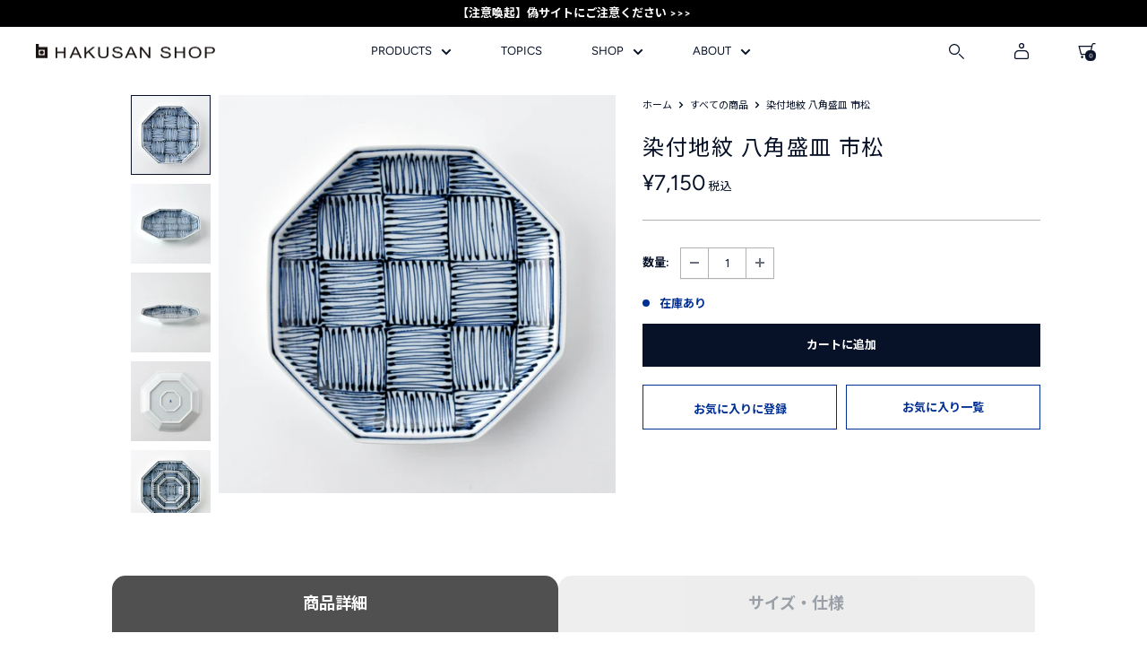

--- FILE ---
content_type: text/html; charset=utf-8
request_url: https://www.hakusan-shop-online.com/products/sometsukejimon-plate-l-ichimatsu
body_size: 61624
content:
<!doctype html>

<html class="no-js" lang="ja">
  <head>
    <!-- Google Tag Manager -->
      <script>(function(w,d,s,l,i){w[l]=w[l]||[];w[l].push({'gtm.start':
      new Date().getTime(),event:'gtm.js'});var f=d.getElementsByTagName(s)[0],
      j=d.createElement(s),dl=l!='dataLayer'?'&l='+l:'';j.async=true;j.src=
      'https://www.googletagmanager.com/gtm.js?id='+i+dl;f.parentNode.insertBefore(j,f);
      })(window,document,'script','dataLayer','GTM-NLHFQ8DH');</script>
    <!-- End Google Tag Manager -->
    <meta charset="utf-8">
    <meta name="viewport" content="width=device-width, initial-scale=1.0, height=device-height, minimum-scale=1.0, maximum-scale=1.0">
    <meta name="theme-color" content="#071127"><title>染付地紋 八角盛皿 市松
 | 白山陶器直営オンラインストア</title><meta name="description" content="古陶磁の伝統的な紋様をカジュアルな絵柄にアレンジした「染付地紋」。 職人が一つひとつ丹念に、深い色あいの呉須で描きこんでいます。 八角形の皿は3サイズ展開で、和のコーディネートの選択肢が広がります。 「八角盛皿」はフラットな面が広いためワンプレートの器として活躍します。 冷たい蕎麦や素麺を盛り付けて、同じ柄のそば猪口などとあわせてテーブルコーディネートをたのしめます。 仕様 サイズ 約25×25cm 重量 約680g 質感 艶あり 製造地 日本（長崎県） 模様は一つひとつ手描きのため、線の太さや濃さ、絵柄の発色具合には個体差があります。やきものならではの表情としてお楽しみください。"><link rel="canonical" href="https://www.hakusan-shop-online.com/products/sometsukejimon-plate-l-ichimatsu"><link rel="shortcut icon" href="//www.hakusan-shop-online.com/cdn/shop/files/favicon_256x256_new_96x96.png?v=1672987542" type="image/png">
      <link rel="apple-touch-icon" href="//www.hakusan-shop-online.com/cdn/shop/files/favicon_256x256_new_96x96.png?v=1672987542" /><link rel="preload" as="style" href="//www.hakusan-shop-online.com/cdn/shop/t/61/assets/theme.css?v=138319587927225543421744341606">
    <link rel="preload" as="style" href="//www.hakusan-shop-online.com/cdn/shop/t/61/assets/ksk_font.css?v=3257455063504791501669864995">
    <link rel="preload" as="style" href="//www.hakusan-shop-online.com/cdn/shop/t/61/assets/ksk.css?v=90237708957646422081731231109">
    <link rel="preload" as="style" href="//www.hakusan-shop-online.com/cdn/shop/t/61/assets/custom.css?v=143405318381306803691695279478">
    <link rel="preload" as="script" href="//www.hakusan-shop-online.com/cdn/shop/t/61/assets/theme.js?v=92926886611265184701672971287">
    <link rel="preconnect" href="https://cdn.shopify.com">
    <link rel="preconnect" href="https://fonts.shopifycdn.com">
    <link rel="dns-prefetch" href="https://productreviews.shopifycdn.com">
    <link rel="dns-prefetch" href="https://ajax.googleapis.com">
    <link rel="dns-prefetch" href="https://maps.googleapis.com">
    <link rel="dns-prefetch" href="https://maps.gstatic.com">

    <meta property="og:type" content="product">
  <meta property="og:title" content="染付地紋 八角盛皿 市松"><meta property="og:image" content="http://www.hakusan-shop-online.com/cdn/shop/products/sometsukejimon_morizara_ichimatsu_ts1100.jpg?v=1626919745">
    <meta property="og:image:secure_url" content="https://www.hakusan-shop-online.com/cdn/shop/products/sometsukejimon_morizara_ichimatsu_ts1100.jpg?v=1626919745">
    <meta property="og:image:width" content="1100">
    <meta property="og:image:height" content="1100"><meta property="product:price:amount" content="7,150">
  <meta property="product:price:currency" content="JPY"><meta property="og:description" content="古陶磁の伝統的な紋様をカジュアルな絵柄にアレンジした「染付地紋」。 職人が一つひとつ丹念に、深い色あいの呉須で描きこんでいます。 八角形の皿は3サイズ展開で、和のコーディネートの選択肢が広がります。 「八角盛皿」はフラットな面が広いためワンプレートの器として活躍します。 冷たい蕎麦や素麺を盛り付けて、同じ柄のそば猪口などとあわせてテーブルコーディネートをたのしめます。 仕様 サイズ 約25×25cm 重量 約680g 質感 艶あり 製造地 日本（長崎県） 模様は一つひとつ手描きのため、線の太さや濃さ、絵柄の発色具合には個体差があります。やきものならではの表情としてお楽しみください。"><meta property="og:url" content="https://www.hakusan-shop-online.com/products/sometsukejimon-plate-l-ichimatsu">
<meta property="og:site_name" content="HAKUSAN SHOP"><meta name="twitter:card" content="summary"><meta name="twitter:title" content="染付地紋 八角盛皿 市松">
  <meta name="twitter:description" content="
    古陶磁の伝統的な紋様をカジュアルな絵柄にアレンジした「染付地紋」。
        職人が一つひとつ丹念に、深い色あいの呉須で描きこんでいます。 八角形の皿は3サイズ展開で、和のコーディネートの選択肢が広がります。
        「八角盛皿」はフラットな面が広いためワンプレートの器として活躍します。
        冷たい蕎麦や素麺を盛り付けて、同じ柄のそば猪口などとあわせてテーブルコーディネートをたのしめます。


    仕様
    
        
            
                サイズ
                約25×25cm
            
            
                重量
                約680g
            
            
                質感
                艶あり
            
            
                製造地
                日本（長崎県）
            
        
    
    
        模様は一つひとつ手描きのため、線の太さや濃さ、絵柄の発色具合には個体差があります。やきものならではの表情としてお楽しみください。
    
">
  <meta name="twitter:image" content="https://www.hakusan-shop-online.com/cdn/shop/products/sometsukejimon_morizara_ichimatsu_ts1100_600x600_crop_center.jpg?v=1626919745">
    <link rel="preload" href="//www.hakusan-shop-online.com/cdn/fonts/figtree/figtree_n4.3c0838aba1701047e60be6a99a1b0a40ce9b8419.woff2" as="font" type="font/woff2" crossorigin><link rel="preload" href="//www.hakusan-shop-online.com/cdn/fonts/figtree/figtree_n4.3c0838aba1701047e60be6a99a1b0a40ce9b8419.woff2" as="font" type="font/woff2" crossorigin><style>
  @font-face {
  font-family: Figtree;
  font-weight: 400;
  font-style: normal;
  font-display: swap;
  src: url("//www.hakusan-shop-online.com/cdn/fonts/figtree/figtree_n4.3c0838aba1701047e60be6a99a1b0a40ce9b8419.woff2") format("woff2"),
       url("//www.hakusan-shop-online.com/cdn/fonts/figtree/figtree_n4.c0575d1db21fc3821f17fd6617d3dee552312137.woff") format("woff");
}

  @font-face {
  font-family: Figtree;
  font-weight: 400;
  font-style: normal;
  font-display: swap;
  src: url("//www.hakusan-shop-online.com/cdn/fonts/figtree/figtree_n4.3c0838aba1701047e60be6a99a1b0a40ce9b8419.woff2") format("woff2"),
       url("//www.hakusan-shop-online.com/cdn/fonts/figtree/figtree_n4.c0575d1db21fc3821f17fd6617d3dee552312137.woff") format("woff");
}

@font-face {
  font-family: Figtree;
  font-weight: 600;
  font-style: normal;
  font-display: swap;
  src: url("//www.hakusan-shop-online.com/cdn/fonts/figtree/figtree_n6.9d1ea52bb49a0a86cfd1b0383d00f83d3fcc14de.woff2") format("woff2"),
       url("//www.hakusan-shop-online.com/cdn/fonts/figtree/figtree_n6.f0fcdea525a0e47b2ae4ab645832a8e8a96d31d3.woff") format("woff");
}

@font-face {
  font-family: Figtree;
  font-weight: 400;
  font-style: italic;
  font-display: swap;
  src: url("//www.hakusan-shop-online.com/cdn/fonts/figtree/figtree_i4.89f7a4275c064845c304a4cf8a4a586060656db2.woff2") format("woff2"),
       url("//www.hakusan-shop-online.com/cdn/fonts/figtree/figtree_i4.6f955aaaafc55a22ffc1f32ecf3756859a5ad3e2.woff") format("woff");
}


  @font-face {
  font-family: Figtree;
  font-weight: 700;
  font-style: normal;
  font-display: swap;
  src: url("//www.hakusan-shop-online.com/cdn/fonts/figtree/figtree_n7.2fd9bfe01586148e644724096c9d75e8c7a90e55.woff2") format("woff2"),
       url("//www.hakusan-shop-online.com/cdn/fonts/figtree/figtree_n7.ea05de92d862f9594794ab281c4c3a67501ef5fc.woff") format("woff");
}

  @font-face {
  font-family: Figtree;
  font-weight: 400;
  font-style: italic;
  font-display: swap;
  src: url("//www.hakusan-shop-online.com/cdn/fonts/figtree/figtree_i4.89f7a4275c064845c304a4cf8a4a586060656db2.woff2") format("woff2"),
       url("//www.hakusan-shop-online.com/cdn/fonts/figtree/figtree_i4.6f955aaaafc55a22ffc1f32ecf3756859a5ad3e2.woff") format("woff");
}

  @font-face {
  font-family: Figtree;
  font-weight: 700;
  font-style: italic;
  font-display: swap;
  src: url("//www.hakusan-shop-online.com/cdn/fonts/figtree/figtree_i7.06add7096a6f2ab742e09ec7e498115904eda1fe.woff2") format("woff2"),
       url("//www.hakusan-shop-online.com/cdn/fonts/figtree/figtree_i7.ee584b5fcaccdbb5518c0228158941f8df81b101.woff") format("woff");
}


  :root {
    --default-text-font-size : 15px;
    --base-text-font-size    : 13px;
    --heading-font-family    : Figtree, "Noto Sans JP", sans-serif;
    --heading-font-weight    : 400;
    --heading-font-style     : normal;
    --text-font-family       : Figtree, "Noto Sans JP", sans-serif;
    --text-font-weight       : 400;
    --text-font-style        : normal;
    --text-font-bolder-weight: 600;
    --text-link-decoration   : underline;

    --text-color               : #071127;
    --text-color-rgb           : 7, 17, 39;
    --heading-color            : #071127;
    --border-color             : #b2b2b2;
    --border-color-rgb         : 178, 178, 178;
    --form-border-color        : #a5a5a5;
    --accent-color             : #071127;
    --accent-color-rgb         : 7, 17, 39;
    --link-color               : #071127;
    --link-color-hover         : #000000;
    --background               : #ffffff;
    --secondary-background     : #ffffff;
    --secondary-background-rgb : 255, 255, 255;
    --accent-background        : rgba(7, 17, 39, 0.08);

    --input-background: #ffffff;

    --error-color       : #930000;
    --error-background  : rgba(147, 0, 0, 0.07);
    --success-color     : #002f93;
    --success-background: rgba(0, 47, 147, 0.11);

    --primary-button-background      : #071127;
    --primary-button-background-rgb  : 7, 17, 39;
    --primary-button-text-color      : #ffffff;
    --secondary-button-background    : #071127;
    --secondary-button-background-rgb: 7, 17, 39;
    --secondary-button-text-color    : #ffffff;

    --header-background      : #ffffff;
    --header-text-color      : #071127;
    --header-light-text-color: #071127;
    --header-border-color    : rgba(7, 17, 39, 0.3);
    --header-accent-color    : #4d4d4d;

    --footer-background-color:    #ffffff;
    --footer-heading-text-color:  #071127;
    --footer-body-text-color:     #071127;
    --footer-body-text-color-rgb: 7, 17, 39;
    --footer-accent-color:        #002f93;
    --footer-accent-color-rgb:    0, 47, 147;
    --footer-border:              1px solid var(--border-color);
    
    --flickity-arrow-color: #7f7f7f;--product-on-sale-accent           : #930000;
    --product-on-sale-accent-rgb       : 147, 0, 0;
    --product-on-sale-color            : #ffffff;
    --product-in-stock-color           : #002f93;
    --product-low-stock-color          : #930000;
    --product-sold-out-color           : #b2b2b2;
    --product-custom-label-1-background: #071127;
    --product-custom-label-1-color     : #ffffff;
    --product-custom-label-2-background: #071127;
    --product-custom-label-2-color     : #ffffff;
    --product-review-star-color        : #071127;

    --mobile-container-gutter : 15px;
    --desktop-container-gutter: 40px;

    /* Shopify related variables */
    --payment-terms-background-color: #ffffff;
  }
</style>

<script>
  // IE11 does not have support for CSS variables, so we have to polyfill them
  if (!(((window || {}).CSS || {}).supports && window.CSS.supports('(--a: 0)'))) {
    const script = document.createElement('script');
    script.type = 'text/javascript';
    script.src = 'https://cdn.jsdelivr.net/npm/css-vars-ponyfill@2';
    script.onload = function() {
      cssVars({});
    };

    document.getElementsByTagName('head')[0].appendChild(script);
  }
</script>


    <!-- ▼▼▼ フォント ▼▼▼ -->
    <style>
      @import url('https://fonts.googleapis.com/css2?family=Noto+Sans+JP:wght@400;500;700&display=swap');
    </style>
    
    <link rel="preconnect" href="https://fonts.googleapis.com">
    <link rel="preconnect" href="https://fonts.gstatic.com" crossorigin>
    <link href="https://fonts.googleapis.com/css2?family=Noto+Sans+JP:wght@400;500;700&display=swap" rel="stylesheet">
    <!-- ▲▲▲ フォント ▲▲▲ -->


    <script>window.performance && window.performance.mark && window.performance.mark('shopify.content_for_header.start');</script><meta name="google-site-verification" content="OK9CMiY3Kiz6OZVhCh3G2EY93svKxfbS-Fp_CxsEIt8">
<meta name="facebook-domain-verification" content="nia0qrx3fy4foh7cgbc5cs2uw3o4w0">
<meta id="shopify-digital-wallet" name="shopify-digital-wallet" content="/27025571938/digital_wallets/dialog">
<meta name="shopify-checkout-api-token" content="75140777b46c39f7e82dfb87f2ee05ed">
<link rel="alternate" type="application/json+oembed" href="https://www.hakusan-shop-online.com/products/sometsukejimon-plate-l-ichimatsu.oembed">
<script async="async" src="/checkouts/internal/preloads.js?locale=ja-JP"></script>
<link rel="preconnect" href="https://shop.app" crossorigin="anonymous">
<script async="async" src="https://shop.app/checkouts/internal/preloads.js?locale=ja-JP&shop_id=27025571938" crossorigin="anonymous"></script>
<script id="apple-pay-shop-capabilities" type="application/json">{"shopId":27025571938,"countryCode":"JP","currencyCode":"JPY","merchantCapabilities":["supports3DS"],"merchantId":"gid:\/\/shopify\/Shop\/27025571938","merchantName":"HAKUSAN SHOP","requiredBillingContactFields":["postalAddress","email","phone"],"requiredShippingContactFields":["postalAddress","email","phone"],"shippingType":"shipping","supportedNetworks":["visa","masterCard","amex","jcb","discover"],"total":{"type":"pending","label":"HAKUSAN SHOP","amount":"1.00"},"shopifyPaymentsEnabled":true,"supportsSubscriptions":true}</script>
<script id="shopify-features" type="application/json">{"accessToken":"75140777b46c39f7e82dfb87f2ee05ed","betas":["rich-media-storefront-analytics"],"domain":"www.hakusan-shop-online.com","predictiveSearch":false,"shopId":27025571938,"locale":"ja"}</script>
<script>var Shopify = Shopify || {};
Shopify.shop = "hakusan-porcelain-online.myshopify.com";
Shopify.locale = "ja";
Shopify.currency = {"active":"JPY","rate":"1.0"};
Shopify.country = "JP";
Shopify.theme = {"name":"hakusan\/main","id":123848556642,"schema_name":"Warehouse","schema_version":"3.0.0","theme_store_id":null,"role":"main"};
Shopify.theme.handle = "null";
Shopify.theme.style = {"id":null,"handle":null};
Shopify.cdnHost = "www.hakusan-shop-online.com/cdn";
Shopify.routes = Shopify.routes || {};
Shopify.routes.root = "/";</script>
<script type="module">!function(o){(o.Shopify=o.Shopify||{}).modules=!0}(window);</script>
<script>!function(o){function n(){var o=[];function n(){o.push(Array.prototype.slice.apply(arguments))}return n.q=o,n}var t=o.Shopify=o.Shopify||{};t.loadFeatures=n(),t.autoloadFeatures=n()}(window);</script>
<script>
  window.ShopifyPay = window.ShopifyPay || {};
  window.ShopifyPay.apiHost = "shop.app\/pay";
  window.ShopifyPay.redirectState = null;
</script>
<script id="shop-js-analytics" type="application/json">{"pageType":"product"}</script>
<script defer="defer" async type="module" src="//www.hakusan-shop-online.com/cdn/shopifycloud/shop-js/modules/v2/client.init-shop-cart-sync_CZKilf07.ja.esm.js"></script>
<script defer="defer" async type="module" src="//www.hakusan-shop-online.com/cdn/shopifycloud/shop-js/modules/v2/chunk.common_rlhnONO2.esm.js"></script>
<script type="module">
  await import("//www.hakusan-shop-online.com/cdn/shopifycloud/shop-js/modules/v2/client.init-shop-cart-sync_CZKilf07.ja.esm.js");
await import("//www.hakusan-shop-online.com/cdn/shopifycloud/shop-js/modules/v2/chunk.common_rlhnONO2.esm.js");

  window.Shopify.SignInWithShop?.initShopCartSync?.({"fedCMEnabled":true,"windoidEnabled":true});

</script>
<script>
  window.Shopify = window.Shopify || {};
  if (!window.Shopify.featureAssets) window.Shopify.featureAssets = {};
  window.Shopify.featureAssets['shop-js'] = {"shop-cart-sync":["modules/v2/client.shop-cart-sync_BwCHLH8C.ja.esm.js","modules/v2/chunk.common_rlhnONO2.esm.js"],"init-fed-cm":["modules/v2/client.init-fed-cm_CQXj6EwP.ja.esm.js","modules/v2/chunk.common_rlhnONO2.esm.js"],"shop-button":["modules/v2/client.shop-button_B7JE2zCc.ja.esm.js","modules/v2/chunk.common_rlhnONO2.esm.js"],"init-windoid":["modules/v2/client.init-windoid_DQ9csUH7.ja.esm.js","modules/v2/chunk.common_rlhnONO2.esm.js"],"shop-cash-offers":["modules/v2/client.shop-cash-offers_DxEVlT9h.ja.esm.js","modules/v2/chunk.common_rlhnONO2.esm.js","modules/v2/chunk.modal_BI56FOb0.esm.js"],"shop-toast-manager":["modules/v2/client.shop-toast-manager_BE8_-kNb.ja.esm.js","modules/v2/chunk.common_rlhnONO2.esm.js"],"init-shop-email-lookup-coordinator":["modules/v2/client.init-shop-email-lookup-coordinator_BgbPPTAQ.ja.esm.js","modules/v2/chunk.common_rlhnONO2.esm.js"],"pay-button":["modules/v2/client.pay-button_hoKCMeMC.ja.esm.js","modules/v2/chunk.common_rlhnONO2.esm.js"],"avatar":["modules/v2/client.avatar_BTnouDA3.ja.esm.js"],"init-shop-cart-sync":["modules/v2/client.init-shop-cart-sync_CZKilf07.ja.esm.js","modules/v2/chunk.common_rlhnONO2.esm.js"],"shop-login-button":["modules/v2/client.shop-login-button_BXDQHqjj.ja.esm.js","modules/v2/chunk.common_rlhnONO2.esm.js","modules/v2/chunk.modal_BI56FOb0.esm.js"],"init-customer-accounts-sign-up":["modules/v2/client.init-customer-accounts-sign-up_C3NeUvFd.ja.esm.js","modules/v2/client.shop-login-button_BXDQHqjj.ja.esm.js","modules/v2/chunk.common_rlhnONO2.esm.js","modules/v2/chunk.modal_BI56FOb0.esm.js"],"init-shop-for-new-customer-accounts":["modules/v2/client.init-shop-for-new-customer-accounts_D-v2xi0b.ja.esm.js","modules/v2/client.shop-login-button_BXDQHqjj.ja.esm.js","modules/v2/chunk.common_rlhnONO2.esm.js","modules/v2/chunk.modal_BI56FOb0.esm.js"],"init-customer-accounts":["modules/v2/client.init-customer-accounts_Cciaq_Mb.ja.esm.js","modules/v2/client.shop-login-button_BXDQHqjj.ja.esm.js","modules/v2/chunk.common_rlhnONO2.esm.js","modules/v2/chunk.modal_BI56FOb0.esm.js"],"shop-follow-button":["modules/v2/client.shop-follow-button_CM9l58Wl.ja.esm.js","modules/v2/chunk.common_rlhnONO2.esm.js","modules/v2/chunk.modal_BI56FOb0.esm.js"],"lead-capture":["modules/v2/client.lead-capture_oVhdpGxe.ja.esm.js","modules/v2/chunk.common_rlhnONO2.esm.js","modules/v2/chunk.modal_BI56FOb0.esm.js"],"checkout-modal":["modules/v2/client.checkout-modal_BbgmKIDX.ja.esm.js","modules/v2/chunk.common_rlhnONO2.esm.js","modules/v2/chunk.modal_BI56FOb0.esm.js"],"shop-login":["modules/v2/client.shop-login_BRorRhgW.ja.esm.js","modules/v2/chunk.common_rlhnONO2.esm.js","modules/v2/chunk.modal_BI56FOb0.esm.js"],"payment-terms":["modules/v2/client.payment-terms_Ba4TR13R.ja.esm.js","modules/v2/chunk.common_rlhnONO2.esm.js","modules/v2/chunk.modal_BI56FOb0.esm.js"]};
</script>
<script>(function() {
  var isLoaded = false;
  function asyncLoad() {
    if (isLoaded) return;
    isLoaded = true;
    var urls = ["\/\/d1liekpayvooaz.cloudfront.net\/apps\/customizery\/customizery.js?shop=hakusan-porcelain-online.myshopify.com","https:\/\/delivery-date-and-time-picker.amp.tokyo\/script_tags\/cart_attributes.js?shop=hakusan-porcelain-online.myshopify.com","https:\/\/dokopoi-js.s3.ap-northeast-1.amazonaws.com\/dokopoi-cart_v2.js?shop=hakusan-porcelain-online.myshopify.com","https:\/\/dokopoi-js.s3.ap-northeast-1.amazonaws.com\/dokopoi-customer_v2.js?shop=hakusan-porcelain-online.myshopify.com","https:\/\/dokopoi-js.s3.ap-northeast-1.amazonaws.com\/dokopoi-pointhistory_v2.js?shop=hakusan-porcelain-online.myshopify.com","https:\/\/assets.smartwishlist.webmarked.net\/static\/v6\/smartwishlist.js?shop=hakusan-porcelain-online.myshopify.com","https:\/\/omnisnippet1.com\/platforms\/shopify.js?source=scriptTag\u0026v=2025-05-15T12\u0026shop=hakusan-porcelain-online.myshopify.com"];
    for (var i = 0; i < urls.length; i++) {
      var s = document.createElement('script');
      s.type = 'text/javascript';
      s.async = true;
      s.src = urls[i];
      var x = document.getElementsByTagName('script')[0];
      x.parentNode.insertBefore(s, x);
    }
  };
  if(window.attachEvent) {
    window.attachEvent('onload', asyncLoad);
  } else {
    window.addEventListener('load', asyncLoad, false);
  }
})();</script>
<script id="__st">var __st={"a":27025571938,"offset":32400,"reqid":"f7b08be9-287f-4225-87f0-955e71ad26a6-1769006529","pageurl":"www.hakusan-shop-online.com\/products\/sometsukejimon-plate-l-ichimatsu","u":"0b165a3dd9fb","p":"product","rtyp":"product","rid":6561912029282};</script>
<script>window.ShopifyPaypalV4VisibilityTracking = true;</script>
<script id="form-persister">!function(){'use strict';const t='contact',e='new_comment',n=[[t,t],['blogs',e],['comments',e],[t,'customer']],o='password',r='form_key',c=['recaptcha-v3-token','g-recaptcha-response','h-captcha-response',o],s=()=>{try{return window.sessionStorage}catch{return}},i='__shopify_v',u=t=>t.elements[r],a=function(){const t=[...n].map((([t,e])=>`form[action*='/${t}']:not([data-nocaptcha='true']) input[name='form_type'][value='${e}']`)).join(',');var e;return e=t,()=>e?[...document.querySelectorAll(e)].map((t=>t.form)):[]}();function m(t){const e=u(t);a().includes(t)&&(!e||!e.value)&&function(t){try{if(!s())return;!function(t){const e=s();if(!e)return;const n=u(t);if(!n)return;const o=n.value;o&&e.removeItem(o)}(t);const e=Array.from(Array(32),(()=>Math.random().toString(36)[2])).join('');!function(t,e){u(t)||t.append(Object.assign(document.createElement('input'),{type:'hidden',name:r})),t.elements[r].value=e}(t,e),function(t,e){const n=s();if(!n)return;const r=[...t.querySelectorAll(`input[type='${o}']`)].map((({name:t})=>t)),u=[...c,...r],a={};for(const[o,c]of new FormData(t).entries())u.includes(o)||(a[o]=c);n.setItem(e,JSON.stringify({[i]:1,action:t.action,data:a}))}(t,e)}catch(e){console.error('failed to persist form',e)}}(t)}const f=t=>{if('true'===t.dataset.persistBound)return;const e=function(t,e){const n=function(t){return'function'==typeof t.submit?t.submit:HTMLFormElement.prototype.submit}(t).bind(t);return function(){let t;return()=>{t||(t=!0,(()=>{try{e(),n()}catch(t){(t=>{console.error('form submit failed',t)})(t)}})(),setTimeout((()=>t=!1),250))}}()}(t,(()=>{m(t)}));!function(t,e){if('function'==typeof t.submit&&'function'==typeof e)try{t.submit=e}catch{}}(t,e),t.addEventListener('submit',(t=>{t.preventDefault(),e()})),t.dataset.persistBound='true'};!function(){function t(t){const e=(t=>{const e=t.target;return e instanceof HTMLFormElement?e:e&&e.form})(t);e&&m(e)}document.addEventListener('submit',t),document.addEventListener('DOMContentLoaded',(()=>{const e=a();for(const t of e)f(t);var n;n=document.body,new window.MutationObserver((t=>{for(const e of t)if('childList'===e.type&&e.addedNodes.length)for(const t of e.addedNodes)1===t.nodeType&&'FORM'===t.tagName&&a().includes(t)&&f(t)})).observe(n,{childList:!0,subtree:!0,attributes:!1}),document.removeEventListener('submit',t)}))}()}();</script>
<script integrity="sha256-4kQ18oKyAcykRKYeNunJcIwy7WH5gtpwJnB7kiuLZ1E=" data-source-attribution="shopify.loadfeatures" defer="defer" src="//www.hakusan-shop-online.com/cdn/shopifycloud/storefront/assets/storefront/load_feature-a0a9edcb.js" crossorigin="anonymous"></script>
<script crossorigin="anonymous" defer="defer" src="//www.hakusan-shop-online.com/cdn/shopifycloud/storefront/assets/shopify_pay/storefront-65b4c6d7.js?v=20250812"></script>
<script data-source-attribution="shopify.dynamic_checkout.dynamic.init">var Shopify=Shopify||{};Shopify.PaymentButton=Shopify.PaymentButton||{isStorefrontPortableWallets:!0,init:function(){window.Shopify.PaymentButton.init=function(){};var t=document.createElement("script");t.src="https://www.hakusan-shop-online.com/cdn/shopifycloud/portable-wallets/latest/portable-wallets.ja.js",t.type="module",document.head.appendChild(t)}};
</script>
<script data-source-attribution="shopify.dynamic_checkout.buyer_consent">
  function portableWalletsHideBuyerConsent(e){var t=document.getElementById("shopify-buyer-consent"),n=document.getElementById("shopify-subscription-policy-button");t&&n&&(t.classList.add("hidden"),t.setAttribute("aria-hidden","true"),n.removeEventListener("click",e))}function portableWalletsShowBuyerConsent(e){var t=document.getElementById("shopify-buyer-consent"),n=document.getElementById("shopify-subscription-policy-button");t&&n&&(t.classList.remove("hidden"),t.removeAttribute("aria-hidden"),n.addEventListener("click",e))}window.Shopify?.PaymentButton&&(window.Shopify.PaymentButton.hideBuyerConsent=portableWalletsHideBuyerConsent,window.Shopify.PaymentButton.showBuyerConsent=portableWalletsShowBuyerConsent);
</script>
<script data-source-attribution="shopify.dynamic_checkout.cart.bootstrap">document.addEventListener("DOMContentLoaded",(function(){function t(){return document.querySelector("shopify-accelerated-checkout-cart, shopify-accelerated-checkout")}if(t())Shopify.PaymentButton.init();else{new MutationObserver((function(e,n){t()&&(Shopify.PaymentButton.init(),n.disconnect())})).observe(document.body,{childList:!0,subtree:!0})}}));
</script>
<link id="shopify-accelerated-checkout-styles" rel="stylesheet" media="screen" href="https://www.hakusan-shop-online.com/cdn/shopifycloud/portable-wallets/latest/accelerated-checkout-backwards-compat.css" crossorigin="anonymous">
<style id="shopify-accelerated-checkout-cart">
        #shopify-buyer-consent {
  margin-top: 1em;
  display: inline-block;
  width: 100%;
}

#shopify-buyer-consent.hidden {
  display: none;
}

#shopify-subscription-policy-button {
  background: none;
  border: none;
  padding: 0;
  text-decoration: underline;
  font-size: inherit;
  cursor: pointer;
}

#shopify-subscription-policy-button::before {
  box-shadow: none;
}

      </style>

<script>window.performance && window.performance.mark && window.performance.mark('shopify.content_for_header.end');</script>

    <link rel="stylesheet" href="//www.hakusan-shop-online.com/cdn/shop/t/61/assets/theme.css?v=138319587927225543421744341606">
    <link rel="stylesheet" href="//www.hakusan-shop-online.com/cdn/shop/t/61/assets/ksk_font.css?v=3257455063504791501669864995">
    <link rel="stylesheet" href="//www.hakusan-shop-online.com/cdn/shop/t/61/assets/ksk.css?v=90237708957646422081731231109">
    <link rel="stylesheet" href="//www.hakusan-shop-online.com/cdn/shop/t/61/assets/custom.css?v=143405318381306803691695279478">

    
  <script type="application/ld+json">
  {
    "@context": "https://schema.org",
    "@type": "Product",
    "productID": 6561912029282,
    "offers": [{
          "@type": "Offer",
          "name": "Default Title",
          "availability":"https://schema.org/InStock",
          "price": 7150.0,
          "priceCurrency": "JPY",
          "priceValidUntil": "2026-01-31","sku": "095a00003p139",
            "gtin13": "2100620000294",
          "url": "/products/sometsukejimon-plate-l-ichimatsu?variant=39330887860322"
        }
],"brand": {
      "@type": "Brand",
      "name": "HAKUSAN SHOP ONLINE"
    },
    "name": "染付地紋 八角盛皿 市松",
    "description": "\n    古陶磁の伝統的な紋様をカジュアルな絵柄にアレンジした「染付地紋」。\n        職人が一つひとつ丹念に、深い色あいの呉須で描きこんでいます。 八角形の皿は3サイズ展開で、和のコーディネートの選択肢が広がります。\n        「八角盛皿」はフラットな面が広いためワンプレートの器として活躍します。\n        冷たい蕎麦や素麺を盛り付けて、同じ柄のそば猪口などとあわせてテーブルコーディネートをたのしめます。\n\n\n    仕様\n    \n        \n            \n                サイズ\n                約25×25cm\n            \n            \n                重量\n                約680g\n            \n            \n                質感\n                艶あり\n            \n            \n                製造地\n                日本（長崎県）\n            \n        \n    \n    \n        模様は一つひとつ手描きのため、線の太さや濃さ、絵柄の発色具合には個体差があります。やきものならではの表情としてお楽しみください。\n    \n",
    "category": "",
    "url": "/products/sometsukejimon-plate-l-ichimatsu",
    "sku": "095a00003p139",
    "image": {
      "@type": "ImageObject",
      "url": "https://www.hakusan-shop-online.com/cdn/shop/products/sometsukejimon_morizara_ichimatsu_ts1100.jpg?v=1626919745&width=1024",
      "image": "https://www.hakusan-shop-online.com/cdn/shop/products/sometsukejimon_morizara_ichimatsu_ts1100.jpg?v=1626919745&width=1024",
      "name": "",
      "width": "1024",
      "height": "1024"
    }
  }
  </script>



  <script type="application/ld+json">
  {
    "@context": "https://schema.org",
    "@type": "BreadcrumbList",
  "itemListElement": [{
      "@type": "ListItem",
      "position": 1,
      "name": "ホーム",
      "item": "https://www.hakusan-shop-online.com"
    },{
          "@type": "ListItem",
          "position": 2,
          "name": "染付地紋 八角盛皿 市松",
          "item": "https://www.hakusan-shop-online.com/products/sometsukejimon-plate-l-ichimatsu"
        }]
  }
  </script>



    <script>
      // This allows to expose several variables to the global scope, to be used in scripts
      window.theme = {
        pageType: "product",
        cartCount: 0,
        moneyFormat: "¥{{amount_no_decimals}}",
        moneyWithCurrencyFormat: "¥{{amount_no_decimals}} JPY",
        currencyCodeEnabled: false,
        showDiscount: true,
        discountMode: "percentage",
        searchMode: "product",
        searchUnavailableProducts: "last",
        cartType: "drawer"
      };

      window.routes = {
        rootUrl: "\/",
        rootUrlWithoutSlash: '',
        cartUrl: "\/cart",
        cartAddUrl: "\/cart\/add",
        cartChangeUrl: "\/cart\/change",
        searchUrl: "\/search",
        productRecommendationsUrl: "\/recommendations\/products"
      };

      window.languages = {
        productRegularPrice: "通常価格",
        productSalePrice: "販売価格",
        collectionOnSaleLabel: "{{savings}}セーブ",
        productFormUnavailable: "利用できません",
        productFormAddToCart: "カートに追加",
        productFormPreOrder: "予約注文",
        productFormSoldOut: "入荷待ち",
        productAdded: "カートに追加されました",
        productAddedShort: "追加されました",
        shippingEstimatorNoResults: "お届け先が見つかりませんでした。",
        shippingEstimatorOneResult: "1つの送料がかかります：",
        shippingEstimatorMultipleResults: "{{count}}分の送料がかかります：",
        shippingEstimatorErrors: "エラーがあります："
      };

      window.lazySizesConfig = {
        loadHidden: false,
        hFac: 0.8,
        expFactor: 3,
        customMedia: {
          '--phone': '(max-width: 640px)',
          '--tablet': '(min-width: 641px) and (max-width: 1023px)',
          '--lap': '(min-width: 1024px)'
        }
      };

      document.documentElement.className = document.documentElement.className.replace('no-js', 'js');
    </script><script src="//www.hakusan-shop-online.com/cdn/shop/t/61/assets/theme.js?v=92926886611265184701672971287" defer></script>
    <script src="//www.hakusan-shop-online.com/cdn/shop/t/61/assets/custom.js?v=102476495355921946141666664521" defer></script><script>
        (function () {
          window.onpageshow = function() {
            // We force re-freshing the cart content onpageshow, as most browsers will serve a cache copy when hitting the
            // back button, which cause staled data
            document.documentElement.dispatchEvent(new CustomEvent('cart:refresh', {
              bubbles: true,
              detail: {scrollToTop: false}
            }));
          };
        })();
      </script>
 



<!-- BEGIN app block: shopify://apps/hulk-form-builder/blocks/app-embed/b6b8dd14-356b-4725-a4ed-77232212b3c3 --><!-- BEGIN app snippet: hulkapps-formbuilder-theme-ext --><script type="text/javascript">
  
  if (typeof window.formbuilder_customer != "object") {
        window.formbuilder_customer = {}
  }

  window.hulkFormBuilder = {
    form_data: {"form_bOnJOv5El-OgiClXYmX8Zg":{"uuid":"bOnJOv5El-OgiClXYmX8Zg","form_name":"引出物に関するお問い合わせ","form_data":{"div_back_gradient_1":"#fff","div_back_gradient_2":"#fff","back_color":"#fff","form_title":"","form_submit":"送信","after_submit":"hideAndmessage","after_submit_msg":"\u003ch3\u003eお問い合わせを受け付けました\u003c\/h3\u003e\n\n\u003cp\u003e\u0026nbsp;\u003c\/p\u003e\n\n\u003cp\u003eお問い合わせいただき誠にありがとうございます。\u003c\/p\u003e\n\n\u003cp\u003e送信いただいた内容の確認メールをお送りしておりますので、ご確認のほどよろしくお願いいたします。\u003c\/p\u003e\n","captcha_enable":"no","label_style":"blockLabels","input_border_radius":"2","back_type":"transparent","input_back_color":"#fff","input_back_color_hover":"#fff","back_shadow":"none","label_font_clr":"#333333","input_font_clr":"#333333","button_align":"centerBtn","button_clr":"#fff","button_back_clr":"#333333","button_border_radius":"2","form_width":"680px","form_border_size":"2","form_border_clr":"transparent","form_border_radius":"1","label_font_size":"14","input_font_size":"12","button_font_size":"16","form_padding":"35","input_border_color":"#ccc","input_border_color_hover":"#ccc","btn_border_clr":"#333333","btn_border_size":"1","form_name":"引出物に関するお問い合わせ","":"","form_access_message":"\u003cp\u003ePlease login to access the form\u003cbr\u003eDo not have an account? Create account\u003c\/p\u003e","form_banner_alignment":"left","admin_email_response":"yes","label_font_family":"Noto Sans JP","input_font_family":"Noto Sans JP","advance_css":".form_generater_form_div{\n  max-width: 800px!important;\n  padding-left: 0!important;\n  padding-right: 0!important;\n}\ninput::-webkit-input-placeholder{ color: #ccc!important; }\ninput:-moz-placeholder{color: #ccc!important; }\ninput::-moz-placeholder{color: #ccc!important; }\ninput:-ms-input-placeholder{color: #ccc!important; }\ninput::placeholder{color: #ccc!important; }","formElements":[{"Conditions":{},"type":"headings","position":0,"label":"Label (9)","headings":"\u003cp style=\"color: #071127;font-size: 13px; margin-bottom: 20px;\"\u003eHAKUSAN SHOP をご利用いただき誠にありがとうございます。\u003cbr \/\u003e\n数量が多いお引き出物に際しましては、個別にお見積りをさせていただきます。\u003cbr \/\u003e\n引出物をご検討のお客様は、以下のフォームより必要事項をご入力のうえ、「送信」ボタンを押してください。\u003cbr \/\u003e\nご希望商品の品種や数量によっては確認にお日にちを頂戴する場合がございます。予めご了承ください。\u003c\/p\u003e\n\n\u003cp style=\"color: #071127;font-size: 13px; margin-bottom: 20px;\"\u003eーご注文にあたってー\u003cbr \/\u003e\n挙式日(納品日)の2ヶ月前までのご注文をおすすめします。\u003c\/p\u003e\n\u003c!--\n\u003cp style=\"color: #bd0000;font-size: 13px; margin-bottom: 20px;\"\u003e＜年末年始休業について＞\u003cbr \/\u003e\nHAKUSAN SHOP オンラインストアは、2025年12月27日(土) ～ 2026年1月4日(日)までを休業日とさせていただきます。\u003cbr \/\u003e\n休業期間中のお問い合わせに関しましては、1月5日(月)より順次対応させていただきます。\u003c\/p\u003e\n--\u003e\n\n\u003cp style=\"color: #071127; margin-top: 40px;\"\u003e\u003cstrong\u003e\u0026lt;引出物について\u0026gt;\u003c\/strong\u003e\u003c\/p\u003e\n","page_number":1},{"Conditions":{},"type":"newdate","position":1,"label":"挙式日","dateFormat":"YYYY\/MM\/DD","required":"yes","halfwidth":"yes","page_number":1},{"Conditions":{},"type":"newdate","position":2,"label":"ご納品日","halfwidth":"yes","dateFormat":"YYYY\/MM\/DD","required":"yes","page_number":1},{"Conditions":{},"type":"text","position":3,"label":"ご希望セット数(最小)","required":"yes","halfwidth":"yes","page_number":1},{"Conditions":{},"type":"text","position":4,"label":"ご希望セット数(最大)","required":"yes","halfwidth":"yes","page_number":1},{"Conditions":{},"type":"textarea","position":5,"label":"ご検討中の商品","placeholder":"こちらに入力してください","required":"yes","inputHeight":"150","page_number":1},{"Conditions":{},"type":"textarea","position":6,"label":"備考","inputHeight":"150","page_number":1,"placeholder":"こちらに入力してください"},{"Conditions":{},"type":"space","position":7,"label":"Label (28)","page_number":1},{"Conditions":{},"type":"headings","position":8,"label":"Label (23)","headings":"\u003cp style=\"color: #071127;\"\u003e\u003cstrong\u003e\u0026lt;引出物のお届け先情報\u0026gt;\u003c\/strong\u003e\u003c\/p\u003e\n","page_number":1},{"Conditions":{},"type":"text","position":9,"label":"引出物のお届け先","placeholder":"例）白山ウェディングホール","required":"no","page_number":1},{"Conditions":{},"type":"text","position":10,"label":"お届け先の電話番号","placeholder":"例）0312345678","infoMessage":"※半角数字(ハイフンなし)","page_number":1,"halfwidth":"yes"},{"Conditions":{},"type":"space","position":11,"label":"Label (30)","halfwidth":"yes","page_number":1},{"Conditions":{},"type":"text","position":12,"label":"お届け先の郵便番号","placeholder":"例）1070062","halfwidth":"yes","infoMessage":"※半角数字","page_number":1},{"Conditions":{},"type":"text","position":13,"label":"お届け先のご住所","placeholder":"例）南青山8-8-8","page_number":1},{"Conditions":{},"type":"text","position":14,"label":"その他","placeholder":"例）ウェディングホテル","page_number":1},{"Conditions":{},"type":"space","position":15,"label":"Label (29)","page_number":1},{"Conditions":{},"type":"headings","position":16,"label":"Label (12)","headings":"\u003cp style=\"color: #071127;\"\u003e\u003cstrong\u003e\u0026lt;お客様情報\u0026gt;\u003c\/strong\u003e\u003c\/p\u003e\n","page_number":1},{"Conditions":{},"type":"text","position":17,"label":"お名前(姓)","placeholder":"例）白山","halfwidth":"yes","required":"yes","page_number":1},{"Conditions":{},"type":"text","position":18,"label":"お名前(名)","placeholder":"例）太郎","halfwidth":"yes","required":"yes","page_number":1},{"Conditions":{},"type":"text","position":19,"label":"フリガナ(姓)","placeholder":"例）ハクサン","required":"yes","infoMessage":"※全角カナ","halfwidth":"yes","page_number":1},{"Conditions":{},"type":"text","position":20,"label":"フリガナ(名)","placeholder":"例）タロウ","halfwidth":"yes","infoMessage":"※全角カナ","required":"yes","page_number":1},{"type":"email","position":21,"label":"メールアドレス","required":"yes","email_confirm":"yes","Conditions":{},"placeholder":"例）sample@sample.com","infoMessage":"※半角英数\u003cbr\u003e\n※キャリアメールの場合は、当ストアからのメールが届かない場合がございます。\n","page_number":1},{"Conditions":{},"type":"text","position":22,"label":"法人名","placeholder":"例）HAKUSAN SHOP ONLINE","page_number":1,"required":"no","infoMessage":"※個人の方は「個人」とご入力ください。"},{"Conditions":{},"type":"text","position":23,"label":"フリガナ(法人名)","placeholder":"例）ハクサンショップオンライン","infoMessage":"※全角カナ","page_number":1,"required":"no"},{"Conditions":{},"type":"text","position":24,"label":"電話番号","halfwidth":"yes","placeholder":"例）09012345678","required":"yes","page_number":1,"infoMessage":"※半角数字(ハイフンなし)"},{"Conditions":{},"type":"space","position":25,"label":"Label (31)","halfwidth":"yes","page_number":1},{"Conditions":{},"type":"text","position":26,"label":"郵便番号","required":"yes","halfwidth":"yes","placeholder":"例）1070062","infoMessage":"※半角数字","page_number":1},{"Conditions":{},"type":"space","position":27,"label":"Label (32)","halfwidth":"yes","page_number":1},{"Conditions":{},"type":"text","position":28,"label":"都道府県","placeholder":"例）東京都","required":"yes","halfwidth":"yes","page_number":1},{"Conditions":{},"type":"text","position":29,"label":"市区町村","placeholder":"例）港区","required":"yes","halfwidth":"yes","page_number":1},{"Conditions":{},"type":"text","position":30,"label":"ご住所","placeholder":"例）南青山5-3-10","required":"yes","page_number":1},{"Conditions":{},"type":"text","position":31,"label":"建物名、部屋番号など","placeholder":"例）フロムファーストGフロア","page_number":1},{"Conditions":{},"type":"terms_conditions","position":32,"label":"利用規約に同意する","redirect":"https:\/\/www.hakusan-shop-online.com\/policies\/terms-of-service","tc":"利用規約をご確認後、チェックをお願いします。","page_number":1,"required":"yes"},{"Conditions":{},"type":"terms_conditions","position":33,"label":"プライバシーポリシーに同意する","tc":"プライバシーポリシーをご確認後、チェックをお願いします。","redirect":"https:\/\/www.hakusan-shop-online.com\/policies\/privacy-policy","page_number":1,"required":"yes"},{"Conditions":{},"type":"space","position":34,"label":"Label (33)","page_number":1},{"Conditions":{},"type":"headings","position":35,"label":"Label (11)","headings":"\u003cp style=\"color: #071127;\"\u003e【お問い合わせいただくにあたって】\u003c\/p\u003e\n\n\u003cul style=\"color: #071127; font-size: 13px; list-style-type: disc; margin-left: 16px;\"\u003e\n\t\u003cli\u003eご入力いただいたご質問や個人情報は、お問い合わせへの回答、情報提供のために使用させていただきます。\u003c\/li\u003e\n\t\u003cli\u003eいただいた情報は厳重に取扱、利用規約とプライバシーポリシーに記載の範囲で利用させていただきます。\u003c\/li\u003e\n\t\u003cli\u003e回答はお客様個人宛に送るものですので、転載・転送等の二次利用は固くお断りいたします。\u003c\/li\u003e\n\t\u003cli\u003eお問い合わせの内容によっては、お日にちを頂戴する場合や、ご回答を差し上げられない場合がございます。\u003c\/li\u003e\n\t\u003cli\u003eお問い合わせへの回答は、営業日にお送りしております。営業日については、\u003ca href=\"https:\/\/www.hakusan-shop-online.com\/pages\/shopping-guide#17\" style=\"text-decoration:underline!important;\"\u003eこちら\u003c\/a\u003eをご確認ください。\u003c\/li\u003e\n\u003c\/ul\u003e\n","page_number":1}]},"is_spam_form":false,"shop_uuid":"85t7LFganMJR22xVPiK-Cw","shop_timezone":"Asia\/Tokyo","shop_id":75513,"shop_is_after_submit_enabled":true,"shop_shopify_plan":"Advanced","shop_shopify_domain":"hakusan-porcelain-online.myshopify.com"},"form_Jr-u7zgF1l4d4sZKdBzNeg":{"uuid":"Jr-u7zgF1l4d4sZKdBzNeg","form_name":"ご注文や配送に関するお問い合わせ","form_data":{"div_back_gradient_1":"#fff","div_back_gradient_2":"#fff","back_color":"#fff","form_title":"","form_submit":"送信","after_submit":"hideAndmessage","after_submit_msg":"\u003ch3\u003eお問い合わせを受け付けました。\u003c\/h3\u003e\n\n\u003cp\u003e\u0026nbsp;\u003c\/p\u003e\n\n\u003cp\u003eお問い合わせいただき誠にありがとうございます。\u003c\/p\u003e\n\n\u003cp\u003e送信いただいた内容の確認メールをお送りしておりますので、ご確認のほどよろしくお願いいたします。\u003c\/p\u003e\n","captcha_enable":"no","label_style":"blockLabels","input_border_radius":"2","back_type":"transparent","input_back_color":"#fff","input_back_color_hover":"#fff","back_shadow":"none","label_font_clr":"#333333","input_font_clr":"#333333","button_align":"centerBtn","button_clr":"#fff","button_back_clr":"#333333","button_border_radius":"2","form_width":"680px","form_border_size":"2","form_border_clr":"transparent","form_border_radius":"1","label_font_size":"14","input_font_size":"12","button_font_size":"16","form_padding":"35","input_border_color":"#ccc","input_border_color_hover":"#ccc","btn_border_clr":"#333333","btn_border_size":"1","form_name":"ご注文や配送に関するお問い合わせ","":"info@hakusan-shop-online.com","form_access_message":"\u003cp\u003ePlease login to access the form\u003cbr\u003eDo not have an account? Create account\u003c\/p\u003e","form_banner_alignment":"left","form_description":"","banner_img_width":"150","advance_js":"","admin_email_response":"yes","input_font_family":"Noto Sans JP","label_font_family":"Noto Sans JP","advance_css":".form_generater_form_div{\n  max-width: 800px!important;\n  padding-left: 0!important;\n  padding-right: 0!important;\n}\ninput::-webkit-input-placeholder{ color: #ccc!important; }\ninput:-moz-placeholder{color: #ccc!important; }\ninput::-moz-placeholder{color: #ccc!important; }\ninput:-ms-input-placeholder{color: #ccc!important; }\ninput::placeholder{color: #ccc!important; }","formElements":[{"Conditions":{},"type":"headings","position":0,"label":"Label (9)","headings":"\u003cp style=\"color: #071127;font-size: 13px; margin-bottom: 20px;\"\u003eHAKUSAN SHOP をご利用いただき誠にありがとうございます。\u003cbr \/\u003e\n以下のフォームより必要事項をご入力のうえ、「送信」ボタンを押してください。\u003cbr \/\u003e\nまた、HAKUSAN SHOP をご利用いただくに際し、お客様から多く寄せられるご質問とその回答をご案内しておりますので、以下のリンク先も併せてご覧ください。\u003cbr \/\u003e\n\u003cbr \/\u003e\n「よくあるご質問」は\u003ca href=\"https:\/\/www.hakusan-shop-online.com\/a\/faq\" style=\"text-decoration:underline!important;\"\u003eこちら\u003c\/a\u003e\u003c\/p\u003e\n\u003c!--\n\u003cp style=\"color: #bd0000;font-size: 13px;\"\u003e＜年末年始休業について＞\u003cbr \/\u003e\nHAKUSAN SHOP オンラインストアは、2025年12月27日(土) ～ 2026年1月4日(日)までを休業日とさせていただきます。\u003cbr \/\u003e\n休業期間中のお問い合わせに関しましては、1月5日(月)より順次対応させていただきます。\u003c\/p\u003e\n--\u003e\n\n\u003cp\u003e\u0026nbsp;\u003c\/p\u003e\n\n\u003cp style=\"color: #071127;\"\u003e\u003cstrong\u003e\u0026lt;お問い合わせ内容\u0026gt;\u003c\/strong\u003e\u003c\/p\u003e\n","page_number":1},{"Conditions":{},"type":"select","position":1,"label":"ご用件","values":"ご注文内容についてのご連絡\n到着した商品の破損・不備等のご連絡\nご配送に関してのご連絡\nその他","elementCost":{},"placeholder":"お選びください","required":"yes","page_number":1,"halfwidth":"yes"},{"Conditions":{"SelectedElemenet":"ご用件","SelectedElemenetCount":1,"SelectedValues":["その他"]},"type":"text","position":2,"label":"ご用件(その他を選択した方)","halfwidth":"yes","placeholder":"例）〇〇について","required":"yes","page_number":1},{"Conditions":{},"type":"text","position":3,"label":"ご注文番号","placeholder":"例）#AA123456","halfwidth":"yes","required":"yes","page_number":1},{"Conditions":{},"type":"textarea","position":4,"label":"詳細","placeholder":"こちらに入力してください","required":"yes","inputHeight":"150","page_number":1},{"Conditions":{},"type":"space","position":5,"label":"Label (21)","page_number":1},{"Conditions":{},"type":"headings","position":6,"label":"Label (12)","headings":"\u003cp style=\"color: #071127;\"\u003e\u003cstrong\u003e\u0026lt;お客様情報\u0026gt;\u003c\/strong\u003e\u003c\/p\u003e\n","page_number":1},{"Conditions":{},"type":"text","position":7,"label":"お名前(姓)","placeholder":"例）白山","halfwidth":"yes","required":"yes","page_number":1},{"Conditions":{},"type":"text","position":8,"label":"お名前(名)","placeholder":"例）太郎","halfwidth":"yes","required":"yes","page_number":1},{"Conditions":{},"type":"text","position":9,"label":"フリガナ(姓)","placeholder":"例）ハクサン","required":"yes","infoMessage":"※全角カナ","halfwidth":"yes","page_number":1},{"Conditions":{},"type":"text","position":10,"label":"フリガナ(名)","placeholder":"例）タロウ","halfwidth":"yes","infoMessage":"※全角カナ","required":"yes","page_number":1},{"type":"email","position":11,"label":"メールアドレス","required":"yes","email_confirm":"yes","Conditions":{},"placeholder":"例）sample@sample.com","infoMessage":"※半角英数\u003cbr\u003e\n※キャリアメールの場合は、当ストアからのメールが届かない場合がございます。\n","page_number":1},{"Conditions":{},"type":"text","position":12,"label":"法人名","placeholder":"例）HAKUSAN SHOP ONLINE","page_number":1,"required":"no"},{"Conditions":{},"type":"text","position":13,"label":"フリガナ(法人名)","placeholder":"例）ハクサンショップオンライン","infoMessage":"※全角カナ","page_number":1,"required":"no"},{"Conditions":{},"type":"text","position":14,"label":"電話番号","halfwidth":"no","placeholder":"例）09012345678","required":"yes","page_number":1,"infoMessage":"※半角数字(ハイフンなし)"},{"Conditions":{},"type":"text","position":15,"label":"郵便番号","required":"yes","halfwidth":"yes","placeholder":"例）1070062","infoMessage":"※半角数字","page_number":1,"customID":"","customClass":""},{"Conditions":{},"type":"space","position":16,"label":"Label (22)","halfwidth":"yes","page_number":1},{"Conditions":{},"type":"text","position":17,"label":"都道府県","placeholder":"例）東京都","required":"yes","halfwidth":"yes","page_number":1,"customClass":""},{"Conditions":{},"type":"text","position":18,"label":"市区町村","placeholder":"例）港区","required":"yes","halfwidth":"yes","page_number":1},{"Conditions":{},"type":"text","position":19,"label":"ご住所","placeholder":"例）南青山5-3-10","required":"yes","page_number":1},{"Conditions":{},"type":"text","position":20,"label":"建物名、部屋番号など","placeholder":"例）フロムファーストGフロア","page_number":1},{"Conditions":{},"type":"terms_conditions","position":21,"label":"利用規約に同意する","required":"yes","tc":"利用規約をご確認後、チェックをお願いします。","redirect":"https:\/\/www.hakusan-shop-online.com\/policies\/terms-of-service","page_number":1},{"Conditions":{},"type":"terms_conditions","position":22,"label":"プライバシーポリシーに同意する","tc":"プライバシーポリシーをご確認後、チェックをお願いします。","redirect":"https:\/\/www.hakusan-shop-online.com\/policies\/privacy-policy","required":"yes","page_number":1},{"Conditions":{},"type":"headings","position":23,"label":"Label (11)","headings":"\u003cp style=\"color: #071127;\"\u003e【お問い合わせいただくにあたって】\u003c\/p\u003e\n\n\u003cul style=\"color: #071127; font-size: 13px; list-style-type: disc; margin-left: 16px;\"\u003e\n\t\u003cli\u003eご入力いただいたご質問や個人情報は、お問い合わせへの回答、情報提供のために使用させていただきます。\u003c\/li\u003e\n\t\u003cli\u003eいただいた情報は厳重に取扱、利用規約とプライバシーポリシーに記載の範囲で利用させていただきます。\u003c\/li\u003e\n\t\u003cli\u003e回答はお客様個人宛に送るものですので、転載・転送等の二次利用は固くお断りいたします。\u003c\/li\u003e\n\t\u003cli\u003eお問い合わせの内容によっては、お日にちを頂戴する場合や、ご回答を差し上げられない場合がございます。\u003c\/li\u003e\n\t\u003cli\u003eお問い合わせへの回答は、営業日にお送りしております。営業日については、\u003ca href=\"https:\/\/www.hakusan-shop-online.com\/pages\/shopping-guide#17\" style=\"text-decoration:underline!important;\"\u003eこちら\u003c\/a\u003eをご確認ください。\u003c\/li\u003e\n\u003c\/ul\u003e\n","page_number":1}]},"is_spam_form":false,"shop_uuid":"85t7LFganMJR22xVPiK-Cw","shop_timezone":"Asia\/Tokyo","shop_id":75513,"shop_is_after_submit_enabled":true,"shop_shopify_plan":"Advanced","shop_shopify_domain":"hakusan-porcelain-online.myshopify.com"},"form_k6thhPBwz2Wew0MYkflo5g":{"uuid":"k6thhPBwz2Wew0MYkflo5g","form_name":"土瓶・アイスペール用つる単品注文フォーム","form_data":{"div_back_gradient_1":"#fff","div_back_gradient_2":"#fff","back_color":"#fff","form_title":"","form_submit":"送信","after_submit":"hideAndmessage","after_submit_msg":"\u003ch3\u003eご注文を承りました。\u003c\/h3\u003e\n\n\u003cp\u003e\u0026nbsp;\u003c\/p\u003e\n\n\u003cp\u003eご注文いただき誠にありがとうございます。\u003c\/p\u003e\n\n\u003cp\u003e送信いただいた内容の確認メールをお送りしておりますので、ご確認のほどよろしくお願いいたします。\u003c\/p\u003e\n","captcha_enable":"no","label_style":"blockLabels","input_border_radius":"2","back_type":"transparent","input_back_color":"#fff","input_back_color_hover":"#fff","back_shadow":"none","label_font_clr":"#333333","input_font_clr":"#333333","button_align":"centerBtn","button_clr":"#fff","button_back_clr":"#333333","button_border_radius":"2","form_width":"680px","form_border_size":"2","form_border_clr":"transparent","form_border_radius":"1","label_font_size":"14","input_font_size":"12","button_font_size":"16","form_padding":"35","input_border_color":"#ccc","input_border_color_hover":"#ccc","btn_border_clr":"#333333","btn_border_size":"1","form_name":"土瓶・アイスペール用つる単品注文フォーム","":"info@hakusan-shop-online.com","form_access_message":"\u003cp\u003ePlease login to access the form\u003cbr\u003eDo not have an account? Create account\u003c\/p\u003e","form_banner_alignment":"left","admin_email_response":"no","label_font_family":"Noto Sans JP","input_font_family":"Noto Sans JP","advance_css":".form_generater_form_div{\n  max-width: 800px!important;\n  padding-left: 0!important;\n  padding-right: 0!important;\n}\ninput::-webkit-input-placeholder{ color: #ccc!important; }\ninput:-moz-placeholder{color: #ccc!important; }\ninput::-moz-placeholder{color: #ccc!important; }\ninput:-ms-input-placeholder{color: #ccc!important; }\ninput::placeholder{color: #ccc!important; }\n.dobin_images {\n    display: -webkit-flex;\n    display: flex;\n    -webkit-justify-content: flex-start;\n    justify-content: flex-start;\n flex-wrap:wrap;\ngap: 30px 20px;\nmargin: 40px 0;\n}\n.dobin_images p {\n    -webkit-flex-grow: 1;\n    flex-grow: 1;\nmax-width: 140px;\ntext-align: center;\n}\n.dobin_images p span {\nfont-size: 12px;\n}\na {\ntext-decoration: underline;\n}","custommessage":{"number_more":"1以上でご入力ください","number_less":"10以下でご入力ください"},"formElements":[{"Conditions":{},"type":"headings","position":0,"label":"Label (9)","headings":"\u003cp style=\"color: #071127;font-size: 13px; margin-bottom: 20px;\"\u003eHAKUSAN SHOP をご利用いただき誠にありがとうございます。\u003cbr \/\u003e\n白山陶器の「土瓶」等には樹脂製のつる（取手）を付属しています。\u003cbr \/\u003e\nご使用期間が長くなりますと劣化したり、曲げ伸ばしを繰り返すことで折れる場合があります。\u003cbr \/\u003e\nこちらから単品購入のご注文を承りますので、以下のフォームにご入力のうえ、「送信」ボタンを押してください。\u003c\/p\u003e\n\u003c!--\n\u003cp style=\"color: #bd0000;font-size: 13px; margin-bottom: 20px;\"\u003e＜年末年始休業について＞\u003cbr \/\u003e\nHAKUSAN SHOP オンラインストアは、2025年12月27日(土) ～ 2026年1月4日(日)までを休業日とさせていただきます。\u003cbr \/\u003e\n休業期間中のお問い合わせに関しましては、1月5日(月)より順次対応させていただきます。\u003c\/p\u003e\n--\u003e\n\n\u003cp style=\"color: #071127;\"\u003e\u003cstrong\u003e＜ご案内＞\u003c\/strong\u003e\u003c\/p\u003e\n\n\u003cul style=\"color: #071127;font-size: 13px; padding-left: 25px;\"\u003e\n\t\u003cli\u003eいただいた内容にてお見積りを作成し、お支払いいただくためのメールをお送りいたします。\u003c\/li\u003e\n\t\u003cli\u003eつるは1本440円（税込）です。\u003cbr \/\u003e\n\t※「しのぎ 土瓶」用つるのみ1本550円（税込）\u003c\/li\u003e\n\t\u003cli\u003e送料はつるの数量が1〜2本は250円（税込）、3〜6本は500円（税込）となります。\u003c\/li\u003e\n\t\u003cli\u003e郵便受けへのお届けになります。配送の日時指定は承れませんのであらかじめご了承ください。\u003c\/li\u003e\n\t\u003cli\u003e他の商品と一緒にご注文をご希望の場合は、他の商品同様\u003cu\u003e\u003ca href=\"https:\/\/www.hakusan-shop-online.com\/collections\/teapot-dobin-vine\"\u003eこちら\u003c\/a\u003e\u003c\/u\u003eの各商品ページよりカートに追加してご購入ください。ご購入の際は、会員登録・ログインが必要となりますので、\u003cu\u003e\u003ca href=\"https:\/\/www.hakusan-shop-online.com\/account\/login\"\u003eこちら\u003c\/a\u003e\u003c\/u\u003eから会員登録・ログインをお願いいたします。\u003c\/li\u003e\n\u003c\/ul\u003e\n\n\u003cp\u003e\u0026nbsp;\u003c\/p\u003e\n\n\u003cp style=\"color: #071127;\"\u003e\u003cstrong\u003e＜ご希望のつる＞\u003c\/strong\u003e\u003c\/p\u003e\n","page_number":1},{"Conditions":{},"type":"select","position":1,"label":"お持ちの土瓶","placeholder":"お選びください","values":"S-line ティー土瓶\n重ね縞 角土瓶（オンラインストア未掲載）\nキルト 角土瓶（オンラインストア未掲載）\n錆絵木の葉紋 土瓶\nしのぎ 土瓶\nストーン アイスペール\nすみのわ 土瓶\nセピアライン 角土瓶（オンラインストア未掲載）\nねじり梅 土瓶\n白磁千段 土瓶（オンラインストア未掲載）\n白磁立筋 土瓶\nベーシック 土瓶 白マット\nベーシック 土瓶 天目\nMAYU 土瓶(小) 白磁\nMAYU 土瓶(小) 青白釉\nMAYU 土瓶(大) 白磁\nMAYU 土瓶(大) 青白釉\nその他","elementCost":{},"required":"yes","page_number":1,"halfwidth":"yes"},{"Conditions":{},"type":"number","position":2,"label":"数量","halfwidth":"yes","required":"yes","centerfield":"no","page_number":1,"maxNumber":"6","minNumber":"1"},{"Conditions":{},"type":"raw_html","position":3,"label":"Label (39)","page_number":1,"rowHtmlCode":"\u003cdiv\u003e\n\u003cp style=\"color: #071127;font-size: 13px;\"\u003e\u003cstrong\u003e----- 以下に該当の商品がないの場合 -----\u003c\/strong\u003e\u003cbr \/\u003e\n過去のカタログ掲載品、生産休止中等でこちらの一覧にない場合は「その他」を選択し、お手元の土瓶の写真等を「画像を選択する」から添付してください。\u003cbr \/\u003e\n他メーカー土瓶の互換性などのお問合せにはお答えできかねますので、予めご了承ください。\u003c\/p\u003e\n\u003c\/div\u003e\n"},{"Conditions":{},"type":"image","position":4,"label":"画像を選択する","page_number":1,"required":"no"},{"Conditions":{},"type":"raw_html","position":5,"label":"Label (24)","page_number":1,"rowHtmlCode":"\u003cdiv class=\"dobin_images\"\u003e\n\u003cp style=\"color: #071127;font-size: 13px;\"\u003e\u003cimg src=\"https:\/\/cdn.shopify.com\/s\/files\/1\/0270\/2557\/1938\/files\/s-line_teadobin_ss1100.jpg?v=1614337440\" \/\u003e\u003cspan\u003eS-line ティー土瓶\u003c\/span\u003e\u003c\/p\u003e\n\n\u003cp style=\"color: #071127;font-size: 13px;\"\u003e\u003cimg src=\"https:\/\/cdn.shopify.com\/s\/files\/1\/0270\/2557\/1938\/files\/kasanejima-kakudobin.jpg?v=1686125195\" \/\u003e\u003cspan\u003e重ね縞 角土瓶\u003c\/span\u003e\u003c\/p\u003e\n\n\u003cp style=\"color: #071127;font-size: 13px;\"\u003e\u003cimg src=\"https:\/\/cdn.shopify.com\/s\/files\/1\/0270\/2557\/1938\/files\/quilt-kakudobin.jpg?v=1686125195\" \/\u003e\u003cspan\u003eキルト 角土瓶\u003c\/span\u003e\u003c\/p\u003e\n\n\u003cp style=\"color: #071127;font-size: 13px;\"\u003e\u003cimg src=\"https:\/\/cdn.shopify.com\/s\/files\/1\/0270\/2557\/1938\/products\/sabiekonohamon_dobin_ss1100_69ddbe93-3f9d-4afe-bef0-2845268661fe.jpg?v=1656644608\" \/\u003e\u003cspan\u003e錆絵木の葉紋 土瓶\u003c\/span\u003e\u003c\/p\u003e\n\n\u003cp style=\"color: #071127;font-size: 13px;\"\u003e\u003cimg src=\"https:\/\/cdn.shopify.com\/s\/files\/1\/0270\/2557\/1938\/products\/shinogi_dobin_ss1100.jpg?v=1647579712\" \/\u003e\u003cspan\u003eしのぎ 土瓶\u003c\/span\u003e\u003c\/p\u003e\n\n\u003cp style=\"color: #071127;font-size: 13px;\"\u003e\u003cimg src=\"https:\/\/cdn.shopify.com\/s\/files\/1\/0270\/2557\/1938\/products\/stone_icepail_ss1100-a.jpg?v=1668676871\" \/\u003e\u003cspan\u003eストーン アイスペール\u003c\/span\u003e\u003c\/p\u003e\n\n\u003cp style=\"color: #071127;font-size: 13px;\"\u003e\u003cimg src=\"https:\/\/cdn.shopify.com\/s\/files\/1\/0270\/2557\/1938\/products\/suminowa_dobin_ss1100.jpg?v=1630912163\" \/\u003e\u003cspan\u003eすみのわ 土瓶\u003c\/span\u003e\u003c\/p\u003e\n\n\u003cp style=\"color: #071127;font-size: 13px;\"\u003e\u003cimg src=\"https:\/\/cdn.shopify.com\/s\/files\/1\/0270\/2557\/1938\/files\/seoialine-kakudobin.jpg?v=1686125195\" \/\u003e\u003cspan\u003eセピアライン 角土瓶\u003c\/span\u003e\u003c\/p\u003e\n\n\u003cp style=\"color: #071127;font-size: 13px;\"\u003e\u003cimg src=\"https:\/\/cdn.shopify.com\/s\/files\/1\/0270\/2557\/1938\/products\/nejiriume_dobin_ss1100.jpg?v=1608963593\" \/\u003e\u003cspan\u003eねじり梅 土瓶\u003c\/span\u003e\u003c\/p\u003e\n\n\u003cp style=\"color: #071127;font-size: 13px;\"\u003e\u003cimg src=\"https:\/\/cdn.shopify.com\/s\/files\/1\/0270\/2557\/1938\/files\/hakujisendan-dobin.jpg?v=1686125194\" \/\u003e\u003cspan\u003e白磁千段 土瓶\u003c\/span\u003e\u003c\/p\u003e\n\n\u003cp style=\"color: #071127;font-size: 13px;\"\u003e\u003cimg src=\"https:\/\/cdn.shopify.com\/s\/files\/1\/0270\/2557\/1938\/products\/hakujitatesuji_dobin_ss1100.jpg?v=1624672838\" \/\u003e\u003cspan\u003e白磁立筋 土瓶\u003c\/span\u003e\u003c\/p\u003e\n\n\u003cp style=\"color: #071127;font-size: 13px;\"\u003e\u003cimg src=\"https:\/\/cdn.shopify.com\/s\/files\/1\/0270\/2557\/1938\/products\/basic_dobin_whi_ss1100.jpg?v=1634860651\" \/\u003e\u003cspan\u003eベーシック 土瓶 白マット\u003c\/span\u003e\u003c\/p\u003e\n\n\u003cp style=\"color: #071127;font-size: 13px;\"\u003e\u003cimg src=\"https:\/\/cdn.shopify.com\/s\/files\/1\/0270\/2557\/1938\/products\/basic_dobin_bla_ss1100.jpg?v=1634860704\" \/\u003e\u003cspan\u003eベーシック 土瓶 天目\u003c\/span\u003e\u003c\/p\u003e\n\n\u003cp style=\"color: #071127;font-size: 13px;\"\u003e\u003cimg src=\"https:\/\/cdn.shopify.com\/s\/files\/1\/0270\/2557\/1938\/products\/mayu_dobin-s_whi_ss1100.jpg?v=1610508619\" \/\u003e\u003cspan\u003eMAYU 土瓶(小) 白磁\u003c\/span\u003e\u003c\/p\u003e\n\n\u003cp style=\"color: #071127;font-size: 13px;\"\u003e\u003cimg src=\"https:\/\/cdn.shopify.com\/s\/files\/1\/0270\/2557\/1938\/products\/mayu_dobin-s_sei_ss1100.jpg?v=1610508636\" \/\u003e\u003cspan\u003eMAYU 土瓶(小) 青白釉\u003c\/span\u003e\u003c\/p\u003e\n\n\u003cp style=\"color: #071127;font-size: 13px;\"\u003e\u003cimg src=\"https:\/\/cdn.shopify.com\/s\/files\/1\/0270\/2557\/1938\/products\/mayu_dobin-l_whi_ss1100.jpg?v=1610526720\" \/\u003e\u003cspan\u003eMAYU 土瓶(大) 白磁\u003c\/span\u003e\u003c\/p\u003e\n\n\u003cp style=\"color: #071127;font-size: 13px;\"\u003e\u003cimg src=\"https:\/\/cdn.shopify.com\/s\/files\/1\/0270\/2557\/1938\/products\/mayu_dobin-l_sei_ss1100.jpg?v=1610508647\" \/\u003e\u003cspan\u003eMAYU 土瓶(大) 青白釉\u003c\/span\u003e\u003c\/p\u003e\n\u003c\/div\u003e\n"},{"Conditions":{},"type":"space","position":6,"label":"Label (19)","page_number":1},{"Conditions":{},"type":"checkbox","position":7,"label":"お届け先とご購入希望者が異なる場合はチェックをいれてください。","page_number":1},{"Conditions":{"SelectedElemenet":"お届け先とご購入希望者が異なる場合はチェックをいれてください。","SelectedElemenetCount":7,"SelectedValues":["On"]},"type":"headings","position":8,"label":"Label (12)","headings":"\u003cp style=\"color: #071127;\"\u003e\u003cstrong\u003e＜お届け先の情報＞\u003c\/strong\u003e\u003c\/p\u003e\n","page_number":1},{"Conditions":{"SelectedElemenet":"お届け先とご購入希望者が異なる場合はチェックをいれてください。","SelectedElemenetCount":7,"SelectedValues":["On"]},"type":"text","position":9,"label":"お届け先のお名前(姓)","placeholder":"例）白山","halfwidth":"yes","required":"yes","page_number":1},{"Conditions":{"SelectedElemenet":"お届け先とご購入希望者が異なる場合はチェックをいれてください。","SelectedElemenetCount":7,"SelectedValues":["On"]},"type":"text","position":10,"label":"お届け先のお名前(名)","placeholder":"例）太郎","halfwidth":"yes","required":"yes","page_number":1},{"Conditions":{"SelectedElemenet":"お届け先とご購入希望者が異なる場合はチェックをいれてください。","SelectedElemenetCount":7,"SelectedValues":["On"]},"type":"text","position":11,"label":"お届け先の法人名","placeholder":"例）HAKUSAN SHOP ONLINE","page_number":1},{"Conditions":{"SelectedElemenet":"お届け先とご購入希望者が異なる場合はチェックをいれてください。","SelectedElemenetCount":7,"SelectedValues":["On"]},"type":"text","position":12,"label":"お届け先の電話番号","halfwidth":"yes","placeholder":"例）09012345678","required":"yes","page_number":1,"infoMessage":"※半角数字(ハイフンなし)"},{"Conditions":{"SelectedElemenet":"お届け先とご購入希望者が異なる場合はチェックをいれてください。","SelectedElemenetCount":7,"SelectedValues":["On"]},"type":"space","position":13,"label":"Label (21)","halfwidth":"yes","page_number":1},{"Conditions":{"SelectedElemenet":"お届け先とご購入希望者が異なる場合はチェックをいれてください。","SelectedElemenetCount":7,"SelectedValues":["On"]},"type":"text","position":14,"label":"お届け先の郵便番号","required":"yes","halfwidth":"yes","placeholder":"例）1070062","infoMessage":"※半角数字","page_number":1},{"Conditions":{"SelectedElemenet":"お届け先とご購入希望者が異なる場合はチェックをいれてください。","SelectedElemenetCount":7,"SelectedValues":["On"]},"type":"text","position":15,"label":"お届け先の都道府県","placeholder":"例）東京都","required":"yes","halfwidth":"yes","page_number":1},{"Conditions":{"SelectedElemenet":"お届け先とご購入希望者が異なる場合はチェックをいれてください。","SelectedElemenetCount":7,"SelectedValues":["On"]},"type":"text","position":16,"label":"お届け先の市区町村","placeholder":"例）港区","required":"yes","halfwidth":"yes","page_number":1},{"Conditions":{"SelectedElemenet":"お届け先とご購入希望者が異なる場合はチェックをいれてください。","SelectedElemenetCount":7,"SelectedValues":["On"]},"type":"text","position":17,"label":"お届け先のご住所","placeholder":"例）南青山5-3-10","required":"yes","page_number":1},{"Conditions":{"SelectedElemenet":"お届け先とご購入希望者が異なる場合はチェックをいれてください。","SelectedElemenetCount":7,"SelectedValues":["On"]},"type":"text","position":18,"label":"お届け先の建物名、部屋番号など","placeholder":"例）フロムファーストGフロア","page_number":1},{"Conditions":{"SelectedElemenet":"お届け先とご購入希望者が異なる場合はチェックをいれてください。","SelectedElemenetCount":7,"SelectedValues":["On"]},"type":"space","position":19,"label":"Label (26)","page_number":1},{"type":"headings","position":20,"label":"Label (25)","Conditions":{},"page_number":1,"headings":"\u003cp style=\"color: #071127;\"\u003e\u003cstrong\u003e＜お客様情報＞\u003c\/strong\u003e\u003c\/p\u003e\n"},{"Conditions":{},"type":"text","position":21,"label":"お名前(姓)","placeholder":"例）","required":"yes","halfwidth":"yes","page_number":1},{"Conditions":{},"type":"text","position":22,"label":"お名前(名)","halfwidth":"yes","page_number":1,"required":"yes"},{"Conditions":{},"type":"text","position":23,"label":"ふりがな(姓)","halfwidth":"yes","required":"yes","page_number":1},{"Conditions":{},"type":"text","position":24,"label":"ふりがな(名)","halfwidth":"yes","required":"yes","page_number":1},{"Conditions":{},"type":"text","position":25,"label":"法人名","page_number":1},{"Conditions":{},"type":"text","position":26,"label":"ふりがな(法人名)","page_number":1},{"Conditions":{},"type":"text","position":27,"label":"電話番号","page_number":1,"halfwidth":"yes","required":"yes"},{"type":"email","position":28,"label":"メールアドレス","required":"yes","email_confirm":"yes","Conditions":{},"placeholder":"例）sample@sample.com","infoMessage":"※半角英数\u003cbr\u003e\n※キャリアメールの場合は、当ストアからのメールが届かない場合がございます。\n","page_number":1},{"Conditions":{},"type":"text","position":29,"label":"郵便番号","halfwidth":"yes","page_number":1,"required":"yes"},{"Conditions":{},"type":"space","position":30,"label":"Label (36)","halfwidth":"yes","page_number":1},{"Conditions":{},"type":"text","position":31,"label":"都道府県","halfwidth":"yes","required":"yes","page_number":1},{"Conditions":{},"type":"text","position":32,"label":"市区町村","halfwidth":"yes","required":"yes","page_number":1},{"Conditions":{},"type":"text","position":33,"label":"ご住所","required":"yes","page_number":1},{"Conditions":{},"type":"text","position":34,"label":"建物名、部屋番号など","page_number":1},{"Conditions":{},"type":"textarea","position":35,"label":"特記事項","page_number":1,"inputHeight":"150"},{"Conditions":{},"type":"space","position":36,"label":"Label (37)","page_number":1},{"Conditions":{},"type":"terms_conditions","position":37,"label":"利用規約に同意する","redirect":"https:\/\/www.hakusan-shop-online.com\/policies\/terms-of-service","required":"yes","tc":"利用規約をご確認後、チェックをお願いします。","page_number":1},{"Conditions":{},"type":"terms_conditions","position":38,"label":"プライバシーポリシーに同意する","redirect":"https:\/\/www.hakusan-shop-online.com\/policies\/privacy-policy","tc":"プライバシーポリシーをご確認後、チェックをお願いします。","required":"yes","page_number":1},{"Conditions":{},"type":"headings","position":39,"label":"Label (11)","headings":"\u003cp style=\"color: #071127;\"\u003e【お問い合わせいただくにあたって】\u003c\/p\u003e\n\n\u003cul style=\"color: #071127; font-size: 13px; list-style-type: disc; margin-left: 16px;\"\u003e\n\t\u003cli\u003eご入力いただいた個人情報は、お見積りの作成や情報提供のために使用させていただきます。\u003c\/li\u003e\n\t\u003cli\u003eいただいた情報は厳重に取扱、利用規約とプライバシーポリシーに記載の範囲で利用させていただきます。\u003c\/li\u003e\n\t\u003cli\u003e必須項目の入力内容が不十分な場合は、メールまたは電話にてご連絡する場合がございます。\u003c\/li\u003e\n\t\u003cli\u003e回答はお客様個人宛に送るものですので、転載・転送等の二次利用は固くお断りいたします。\u003c\/li\u003e\n\t\u003cli\u003eお見積りや申請内容についてのメールでのご連絡は営業日にお送りしております。営業日については、\u003ca href=\"https:\/\/www.hakusan-shop-online.com\/pages\/shopping-guide#17\"\u003eこちら\u003c\/a\u003eをご確認ください。\u003c\/li\u003e\n\u003c\/ul\u003e\n","page_number":1}]},"is_spam_form":false,"shop_uuid":"85t7LFganMJR22xVPiK-Cw","shop_timezone":"Asia\/Tokyo","shop_id":75513,"shop_is_after_submit_enabled":true,"shop_shopify_plan":"Advanced","shop_shopify_domain":"hakusan-porcelain-online.myshopify.com"},"form_mIHly0pwgUX5FdG5X-qPmQ":{"uuid":"mIHly0pwgUX5FdG5X-qPmQ","form_name":"冊子カタログ注文フォーム","form_data":{"div_back_gradient_1":"#fff","div_back_gradient_2":"#fff","back_color":"#fff","form_title":"","form_submit":"送信","after_submit":"hideAndmessage","after_submit_msg":"\u003ch3\u003eお申込みを承りました。\u003c\/h3\u003e\n\n\u003cp\u003e\u0026nbsp;\u003c\/p\u003e\n\n\u003cp\u003eカタログのお申込みをいただき誠にありがとうございます。\u003c\/p\u003e\n\n\u003cp\u003e送信いただいた内容の確認メールをお送りしておりますので、ご確認のほどよろしくお願いいたします。\u003c\/p\u003e\n\n\u003cp\u003eまた、オンライン決済やお振込のご案内メールを1〜3営業日以内にお送りしますので、もうしばらくお待ちください。\u003c\/p\u003e\n","captcha_enable":"no","label_style":"blockLabels","input_border_radius":"2","back_type":"transparent","input_back_color":"#fff","input_back_color_hover":"#fff","back_shadow":"none","label_font_clr":"#071127","input_font_clr":"#071127","button_align":"centerBtn","button_clr":"#fff","button_back_clr":"#333333","button_border_radius":"2","form_width":"680px","form_border_size":"2","form_border_clr":"transparent","form_border_radius":"1","label_font_size":"13","input_font_size":"12","button_font_size":"16","form_padding":"35","input_border_color":"#ccc","input_border_color_hover":"#ccc","btn_border_clr":"#333333","btn_border_size":"1","form_name":"冊子カタログ注文フォーム","":"info@hakusan-shop-online.com","form_access_message":"\u003cp\u003ePlease login to access the form\u003cbr\u003eDo not have an account? Create account\u003c\/p\u003e","form_banner_alignment":"left","admin_email_response":"no","label_font_family":"Noto Sans JP","input_font_family":"Noto Sans JP","advance_css":".form_generater_form_div{\n  max-width: 800px!important;\n  padding-left: 0!important;\n  padding-right: 0!important;\n}\ninput::-webkit-input-placeholder{ color: #ccc!important; }\ninput:-moz-placeholder{color: #ccc!important; }\ninput::-moz-placeholder{color: #ccc!important; }\ninput:-ms-input-placeholder{color: #ccc!important; }\ninput::placeholder{color: #ccc!important; }\na {\ntext-decoration: underline;\n}\nli::before{display: none; }\n.checkbox{\n  box-shadow: none!important;\n}.form_generater_form_div{\n  max-width: 800px!important;\n  padding-left: 0!important;\n  padding-right: 0!important;\n}\ninput::-webkit-input-placeholder{ color: #ccc!important; }\ninput:-moz-placeholder{color: #ccc!important; }\ninput::-moz-placeholder{color: #ccc!important; }\ninput:-ms-input-placeholder{color: #ccc!important; }\ninput::placeholder{color: #ccc!important; }\na {\ntext-decoration: underline;\n}\n.checkbox{\n  box-shadow: none!important;\n}","custommessage":{"number_more":"1以上でご入力ください","number_less":"10以下でご入力ください"},"formElements":[{"Conditions":{},"type":"headings","position":0,"label":"Label (9)","headings":"\u003cp style=\"color: #071127; font-size: 13px;\"\u003eHAKUSAN SHOP をご利用いただき誠にありがとうございます。\u003cbr \/\u003e\n現在、白山陶器では総合カタログ「HAKUSAN vol.29」で生産中の製品をご紹介しております。\u003cbr \/\u003e\nこちらから冊子のカタログの申し込みを承りますので、以下のフォームにご入力のうえ、「送信」ボタンを押してください。\u003c\/p\u003e\n\u003c!--\n\u003cp style=\"color: #bd0000;font-size: 13px; margin: 20px 0;\"\u003e＜年末年始休業について＞\u003cbr \/\u003e\nHAKUSAN SHOP オンラインストアは、2025年12月27日(土) ～ 2026年1月4日(日)までを休業日とさせていただきます。\u003cbr \/\u003e\n休業期間中のお問い合わせに関しましては、1月5日(月)より順次対応させていただきます。\u003c\/p\u003e\n--\u003e\n\n\u003cp style=\"color: #071127; font-size: 15px;\"\u003e\u003cbr \/\u003e\n\u003cstrong\u003e＜ご案内＞\u003c\/strong\u003e\u003c\/p\u003e\n\n\u003cul style=\"color: #071127; font-size: 13px; list-style-type: disc; margin-left: 16px;\"\u003e\n\t\u003cli\u003eカタログ一部で税込900円（送料込み）です。\u003c\/li\u003e\n\t\u003cli\u003eお届け先は申込みされるご本人様のみとさせていただきます。\u003c\/li\u003e\n\t\u003cli\u003eいただいた内容にてお見積りを作成し、お支払いいただくためのメールをお送りいたします。\u003c\/li\u003e\n\t\u003cli\u003e他の商品との同梱は承っておりません。\u003c\/li\u003e\n\t\u003cli\u003e郵便受けへのお届けになります。配送の日時指定は承れませんのであらかじめご了承ください。\u003c\/li\u003e\n\t\u003cli\u003eHAKUSAN SHOP では「HAKUSAN vol.29」に掲載していない製品もご紹介しております。\u003c\/li\u003e\n\u003c\/ul\u003e\n\n\u003cp\u003e\u0026nbsp;\u003c\/p\u003e\n","page_number":1},{"Conditions":{},"type":"space","position":1,"label":"Label (38)","page_number":1},{"Conditions":{},"type":"radio","position":2,"label":"ご希望のお支払い方法","required":"yes","values":"オンライン決済\nお振込","elementCost":{},"infoMessage":"「オンライン決済」をお選びいただいた場合は、オンラインストアと同じ決済方法になります。","page_number":1},{"Conditions":{"SelectedElemenet":"ご希望のお支払い方法","SelectedElemenetCount":2,"SelectedValues":["お振込"]},"type":"paragraph","position":3,"label":"Label (24)","paragraph":"\u003cp style=\"color: #071127; font-size: 13px;\"\u003e\u003cbr \/\u003e\nお振込をご希望の方は以下も併せてご確認ください。\u003c\/p\u003e\n\n\u003cul style=\"color: #071127; font-size: 13px; list-style-type: disc; margin-left: 16px;\"\u003e\n\t\u003cli\u003eお振込みが確認でき次第カタログを発送させていただきます。\u003c\/li\u003e\n\t\u003cli\u003eお振込みの際の手数料は別途ご負担ください。\u003c\/li\u003e\n\u003c\/ul\u003e\n","page_number":1},{"Conditions":{},"type":"space","position":4,"label":"Label (26)","page_number":1},{"type":"headings","position":5,"label":"Label (25)","Conditions":{},"page_number":1,"headings":"\u003cp style=\"color: #071127;\"\u003e\u003cstrong\u003e＜お客様情報＞\u003c\/strong\u003e\u003c\/p\u003e\n"},{"Conditions":{},"type":"text","position":6,"label":"お名前(姓)","placeholder":"例）","required":"yes","halfwidth":"yes","page_number":1},{"Conditions":{},"type":"text","position":7,"label":"お名前(名)","halfwidth":"yes","page_number":1,"required":"yes"},{"Conditions":{},"type":"text","position":8,"label":"ふりがな(姓)","halfwidth":"yes","required":"yes","page_number":1},{"Conditions":{},"type":"text","position":9,"label":"ふりがな(名)","halfwidth":"yes","required":"yes","page_number":1},{"Conditions":{},"type":"text","position":10,"label":"法人名","page_number":1},{"Conditions":{},"type":"text","position":11,"label":"ふりがな(法人名)","page_number":1},{"Conditions":{},"type":"text","position":12,"label":"電話番号","page_number":1,"halfwidth":"yes","required":"yes"},{"type":"email","position":13,"label":"メールアドレス","required":"yes","email_confirm":"yes","Conditions":{},"placeholder":"例）sample@sample.com","infoMessage":"※半角英数\u003cbr\u003e\n※キャリアメールの場合は、当ストアからのメールが届かない場合がございます。\n","page_number":1},{"Conditions":{},"type":"text","position":14,"label":"郵便番号","halfwidth":"yes","page_number":1,"required":"yes"},{"Conditions":{},"type":"space","position":15,"label":"Label (36)","halfwidth":"yes","page_number":1},{"Conditions":{},"type":"text","position":16,"label":"都道府県","halfwidth":"yes","required":"yes","page_number":1},{"Conditions":{},"type":"text","position":17,"label":"市区町村","halfwidth":"yes","required":"yes","page_number":1},{"Conditions":{},"type":"text","position":18,"label":"ご住所","required":"yes","page_number":1},{"Conditions":{},"type":"text","position":19,"label":"建物名、部屋番号など","page_number":1},{"Conditions":{},"type":"textarea","position":20,"label":"特記事項","page_number":1,"inputHeight":"150"},{"Conditions":{},"type":"space","position":21,"label":"Label (37)","page_number":1},{"Conditions":{},"type":"terms_conditions","position":22,"label":"利用規約に同意する","redirect":"https:\/\/www.hakusan-shop-online.com\/policies\/terms-of-service","required":"yes","tc":"利用規約をご確認後、チェックをお願いします。","page_number":1},{"Conditions":{},"type":"terms_conditions","position":23,"label":"プライバシーポリシーに同意する","redirect":"https:\/\/www.hakusan-shop-online.com\/policies\/privacy-policy","tc":"プライバシーポリシーをご確認後、チェックをお願いします。","required":"yes","page_number":1},{"Conditions":{},"type":"headings","position":24,"label":"Label (11)","headings":"\u003cp style=\"color: #071127;font-size: 13px;\"\u003e【お問い合わせいただくにあたって】\u003c\/p\u003e\n\n\u003cul style=\"color: #071127; font-size: 13px; list-style-type: disc; margin-left: 16px;\"\u003e\n\t\u003cli\u003eご入力いただいた個人情報は、お見積りの作成や情報提供のために使用させていただきます。\u003c\/li\u003e\n\t\u003cli\u003eいただいた情報は厳重に取扱、利用規約とプライバシーポリシーに記載の範囲で利用させていただきます。\u003c\/li\u003e\n\t\u003cli\u003e必須項目の入力内容が不十分な場合は、メールまたは電話にてご連絡する場合がございます。\u003c\/li\u003e\n\t\u003cli\u003eお見積りや申請内容についてのメールでのご連絡は営業日にお送りしております。営業日については、\u003ca href=\"https:\/\/www.hakusan-shop-online.com\/pages\/shopping-guide#17\"\u003eこちら\u003c\/a\u003eをご確認ください。\u003c\/li\u003e\n\u003c\/ul\u003e\n\n\u003cp\u003e\u0026nbsp;\u003c\/p\u003e\n","page_number":1}]},"is_spam_form":false,"shop_uuid":"85t7LFganMJR22xVPiK-Cw","shop_timezone":"Asia\/Tokyo","shop_id":75513,"shop_is_after_submit_enabled":true,"shop_shopify_plan":"Advanced","shop_shopify_domain":"hakusan-porcelain-online.myshopify.com"},"form_QKvjNTlR35j_fDI_PqlbqA":{"uuid":"QKvjNTlR35j_fDI_PqlbqA","form_name":"領収書申請フォーム","form_data":{"div_back_gradient_1":"#fff","div_back_gradient_2":"#fff","back_color":"#fff","form_title":"","form_submit":"送信","after_submit":"hideAndmessage","after_submit_msg":"\u003ch3\u003eお問い合わせを受け付けました。\u003c\/h3\u003e\n\n\u003cp\u003e\u0026nbsp;\u003c\/p\u003e\n\n\u003cp\u003eお問い合わせいただき誠にありがとうございます。\u003c\/p\u003e\n\n\u003cp\u003e送信いただいた内容の確認メールをお送りしておりますので、ご確認のほどよろしくお願いいたします。\u003c\/p\u003e\n","captcha_enable":"no","label_style":"blockLabels","input_border_radius":"2","back_type":"transparent","input_back_color":"#fff","input_back_color_hover":"#fff","back_shadow":"none","label_font_clr":"#333333","input_font_clr":"#333333","button_align":"centerBtn","button_clr":"#fff","button_back_clr":"#333333","button_border_radius":"2","form_width":"680px","form_border_size":"2","form_border_clr":"transparent","form_border_radius":"1","label_font_size":"14","input_font_size":"12","button_font_size":"16","form_padding":"35","input_border_color":"#ccc","input_border_color_hover":"#ccc","btn_border_clr":"#333333","btn_border_size":"1","form_name":"領収書申請フォーム","":"info@hakusan-shop-online.com","form_access_message":"\u003cp\u003ePlease login to access the form\u003cbr\u003eDo not have an account? Create account\u003c\/p\u003e","form_banner_alignment":"left","label_font_family":"Noto Sans JP","input_font_family":"Noto Sans JP","admin_email_response":"no","advance_css":".form_generater_form_div{\n  max-width: 800px!important;\n  padding-left: 0!important;\n  padding-right: 0!important;\n}\ninput::-webkit-input-placeholder{ color: #ccc!important; }\ninput:-moz-placeholder{color: #ccc!important; }\ninput::-moz-placeholder{color: #ccc!important; }\ninput:-ms-input-placeholder{color: #ccc!important; }\ninput::placeholder{color: #ccc!important; }\n.checkbox{box-shadow: none; }\nli::before{display: none; }","formElements":[{"Conditions":{},"type":"headings","position":0,"label":"Label (9)","headings":"\u003cp style=\"color: #071127; font-size: 13px;　margin-bottom: 20px;\"\u003eHAKUSAN SHOP オンラインストアをご利用いただき誠にありがとうございます。\u003cbr \/\u003e\n以下のフォームにご入力のうえ、「申請する」ボタンを押してください。\u003c\/p\u003e\n\u003c!--\n\u003cp style=\"color: #bd0000;font-size: 13px; margin-bottom: 20px;\"\u003e＜年末年始休業について＞\u003cbr \/\u003e\nHAKUSAN SHOP オンラインストアは、2025年12月27日(土) ～ 2026年1月4日(日)までを休業日とさせていただきます。\u003cbr \/\u003e\n休業期間中のお問い合わせに関しましては、1月5日(月)より順次対応させていただきます。\u003c\/p\u003e\n--\u003e\n\n\u003cp style=\"color: #071127;\"\u003e\u003cstrong\u003e【ご確認ください】\u003c\/strong\u003e\u003c\/p\u003e\n\n\u003cul style=\"color: #071127; font-size: 13px; list-style-type: disc; margin-left: 16px;\"\u003e\n\t\u003cli\u003eお申込み後3営業日以内に、ご入力いただいたメールアドレスへPDF形式のデータ領収書を添付ファイルにてお送りします。\u003c\/li\u003e\n\t\u003cli\u003e商品との同梱や郵送には対応しておりませんので、ご了承ください。\u003c\/li\u003e\n\u003c\/ul\u003e\n\n\u003cp\u003e\u0026nbsp;\u003c\/p\u003e\n\n\u003cp style=\"color: #071127;\"\u003e\u003cstrong\u003e\u0026lt;ご注文者様情報\u0026gt;\u003c\/strong\u003e\u003c\/p\u003e\n\n\u003cp style=\"color: #071127; font-size: 13px;\"\u003e商品をご注文いただいた際の、ご依頼主様の情報をご入力ください。\u003c\/p\u003e\n","page_number":1},{"Conditions":{},"type":"text","position":1,"label":"お名前(姓)","placeholder":"例）白山","halfwidth":"yes","required":"yes","page_number":1},{"Conditions":{},"type":"text","position":2,"label":"お名前(名)","placeholder":"例）太郎","halfwidth":"yes","required":"yes","page_number":1},{"Conditions":{},"type":"text","position":3,"label":"ご注文番号","halfwidth":"yes","placeholder":"例）#BR123456","required":"yes","page_number":1},{"type":"email","position":4,"label":"メールアドレス","required":"yes","email_confirm":"yes","Conditions":{},"placeholder":"例）sample@sample.com","infoMessage":"※半角英数\u003cbr\u003e\n※キャリアメールの場合は、当ストアからのメールが届かない場合がございます。\n","page_number":1},{"Conditions":{},"type":"space","position":5,"label":"Label (12)","page_number":1},{"Conditions":{},"type":"headings","position":6,"label":"Label (9)","headings":"\u003cp style=\"color: #071127;\"\u003e\u003cstrong\u003e\u0026lt;領収書について\u0026gt;\u003c\/strong\u003e\u003c\/p\u003e\n","page_number":1},{"Conditions":{},"type":"email","position":7,"required":"yes","email_confirm":"no","label":"領収書をお受け取りになるメールアドレス","placeholder":"例）sample@sample.com","confirm_value":"no","infoMessage":"※半角英数","page_number":1},{"Conditions":{},"type":"text","position":8,"label":"領収書のお宛名","placeholder":"例）HKUSAN SHOP ONLINE","required":"yes","halfwidth":"yes","page_number":1},{"Conditions":{},"type":"text","position":9,"label":"但し書き","page_number":1,"required":"yes","halfwidth":"yes","placeholder":"例）食器代"},{"Conditions":{},"type":"terms_conditions","position":10,"label":"利用規約に同意する","redirect":"https:\/\/www.hakusan-shop-online.com\/policies\/terms-of-service","tc":"利用規約をご確認後、チェックをお願いします。","required":"yes","page_number":1},{"Conditions":{},"type":"terms_conditions","position":11,"label":"プライバシーポリシーに同意する","tc":"プライバシーポリシーをご確認後、チェックをお願いします。","redirect":"https:\/\/www.hakusan-shop-online.com\/policies\/privacy-policy","required":"yes","page_number":1}]},"is_spam_form":false,"shop_uuid":"85t7LFganMJR22xVPiK-Cw","shop_timezone":"Asia\/Tokyo","shop_id":75513,"shop_is_after_submit_enabled":true,"shop_shopify_plan":"Advanced","shop_shopify_domain":"hakusan-porcelain-online.myshopify.com"},"form_q_-w0d69epAYRU6cNuK2YA":{"uuid":"q_-w0d69epAYRU6cNuK2YA","form_name":"お問い合わせフォーム","form_data":{"div_back_gradient_1":"#fff","div_back_gradient_2":"#fff","back_color":"#fff","form_title":"","form_submit":"送信","after_submit":"hideAndmessage","after_submit_msg":"\u003ch3\u003eお問い合わせを受け付けました。\u003c\/h3\u003e\n\n\u003cp\u003e\u0026nbsp;\u003c\/p\u003e\n\n\u003cp\u003eお問い合わせいただき誠にありがとうございます。\u003c\/p\u003e\n\n\u003cp\u003e送信いただいた内容の確認メールをお送りしておりますので、ご確認のほどよろしくお願いいたします。\u003c\/p\u003e\n","captcha_enable":"no","label_style":"blockLabels","input_border_radius":"2","back_type":"transparent","input_back_color":"#fff","input_back_color_hover":"#fff","back_shadow":"none","label_font_clr":"#333333","input_font_clr":"#333333","button_align":"centerBtn","button_clr":"#fff","button_back_clr":"#333333","button_border_radius":"2","form_width":"680px","form_border_size":"2","form_border_clr":"transparent","form_border_radius":"1","label_font_size":"14","input_font_size":"12","button_font_size":"16","form_padding":"35","input_border_color":"#ccc","input_border_color_hover":"#ccc","btn_border_clr":"#333333","btn_border_size":"1","form_name":"お問い合わせフォーム","":"info@hakusan-shop-online.com","form_access_message":"\u003cp\u003ePlease login to access the form\u003cbr\u003eDo not have an account? Create account\u003c\/p\u003e","form_banner_alignment":"left","admin_email_response":"yes","label_font_family":"Noto Sans JP","input_font_family":"Noto Sans JP","advance_css":".form_generater_form_div{\n  max-width: 800px!important;\n  padding-left: 0!important;\n  padding-right: 0!important;\n}\ninput::-webkit-input-placeholder{ color: #ccc!important; }\ninput:-moz-placeholder{color: #ccc!important; }\ninput::-moz-placeholder{color: #ccc!important; }\ninput:-ms-input-placeholder{color: #ccc!important; }\ninput::placeholder{color: #ccc!important; }\nli::before{display: none; }\n.checkbox{box-shadow: none; }","formElements":[{"Conditions":{},"type":"headings","position":0,"label":"Label (9)","headings":"\u003cp style=\"color: #071127;font-size: 13px;\"\u003eHAKUSAN SHOP をご利用いただき誠にありがとうございます。\u003cbr \/\u003e\n以下のフォームにご入力のうえ、「送信」ボタンを押してください。\u003cbr \/\u003e\nまた、HAKUSAN SHOP をご利用いただくに際し、お客様から多く寄せられるご質問とその回答等をご案内しておりますのでご覧ください。\u003cbr \/\u003e\n\u003cbr \/\u003e\n「よくあるご質問」は\u003ca href=\"https:\/\/www.hakusan-shop-online.com\/pages\/faq\" style=\"text-decoration:underline!important;\"\u003eこちら\u003c\/a\u003e\u003c\/p\u003e\n\n\u003cp\u003e\u0026nbsp;\u003c\/p\u003e\n\n\u003cp style=\"color: #071127;font-size: 13px; margin-bottom: 20px;\"\u003e法人の方のお取引や取材のご連絡は、白山陶器株式会社コーポレートサイト内のお問い合わせフォームよりお問い合わせください。\u003cbr \/\u003e\n白山陶器のお問い合わせフォームは\u003cu\u003e\u003ca href=\"https:\/\/hakusan-porcelain.com\/pages\/contact\" style=\"text-decoration:underline;\"\u003eこちら\u003c\/a\u003e\u003c\/u\u003e（外部サイト）\u003c\/p\u003e\n\u003c!--\n\u003cp style=\"color: #bd0000;font-size: 13px;\"\u003e＜年末年始休業について＞\u003cbr \/\u003e\nHAKUSAN SHOP オンラインストアは、2025年12月27日(土) ～ 2026年1月4日(日)までを休業日とさせていただきます。\u003cbr \/\u003e\n休業期間中のお問い合わせに関しましては、1月5日(月)より順次対応させていただきます。\u003c\/p\u003e\n--\u003e\n\n\u003cp\u003e\u0026nbsp;\u003c\/p\u003e\n\n\u003cp style=\"color: #071127;\"\u003e\u003cstrong\u003e\u0026lt;お問い合わせ内容\u0026gt;\u003c\/strong\u003e\u003c\/p\u003e\n","page_number":1},{"Conditions":{},"type":"select","position":1,"label":"ご用件","placeholder":"お選びください","values":"商品についてのご質問\nご注文についてのご質問\n到着した商品の破損・不備等のご連絡\nご登録情報についてのご質問・ご連絡\nその他","elementCost":{},"required":"yes","page_number":1},{"Conditions":{},"type":"textarea","position":2,"label":"ご質問・お問い合わせ","placeholder":"こちらに入力してください","required":"yes","inputHeight":"150","page_number":1},{"Conditions":{},"type":"space","position":3,"label":"Label (19)","page_number":1},{"Conditions":{},"type":"headings","position":4,"label":"Label (12)","headings":"\u003cp style=\"color: #071127;\"\u003e\u003cstrong\u003e\u0026lt;お客様情報\u0026gt;\u003c\/strong\u003e\u003c\/p\u003e\n","page_number":1},{"Conditions":{},"type":"text","position":5,"label":"お名前(姓)","placeholder":"例）白山","halfwidth":"yes","required":"yes","page_number":1},{"Conditions":{},"type":"text","position":6,"label":"お名前(名)","placeholder":"例）太郎","halfwidth":"yes","required":"yes","page_number":1},{"Conditions":{},"type":"text","position":7,"label":"フリガナ(姓)","placeholder":"例）ハクサン","required":"yes","infoMessage":"※全角カナ","halfwidth":"yes","page_number":1},{"Conditions":{},"type":"text","position":8,"label":"フリガナ(名)","placeholder":"例）タロウ","halfwidth":"yes","infoMessage":"※全角カナ","required":"yes","page_number":1},{"type":"email","position":9,"label":"メールアドレス","required":"yes","email_confirm":"yes","Conditions":{},"placeholder":"例）sample@sample.com","infoMessage":"※半角英数\u003cbr\u003e\n※キャリアメールの場合は、当ストアからのメールが届かない場合がございます。\n","page_number":1},{"Conditions":{},"type":"text","position":10,"label":"電話番号","halfwidth":"yes","placeholder":"例）09012345678","required":"yes","page_number":1,"infoMessage":"※半角数字(ハイフンなし)"},{"Conditions":{},"type":"text","position":11,"label":"法人名","placeholder":"例）HAKUSAN SHOP ONLINE","page_number":1},{"Conditions":{},"type":"text","position":12,"label":"フリガナ(法人名)","placeholder":"例）ハクサンショップオンライン","infoMessage":"※全角カナ","page_number":1},{"Conditions":{},"type":"text","position":13,"label":"郵便番号","required":"yes","halfwidth":"yes","placeholder":"例）1070062","infoMessage":"※半角数字","page_number":1},{"Conditions":{},"type":"space","position":14,"label":"Label (21)","halfwidth":"yes","page_number":1},{"Conditions":{},"type":"text","position":15,"label":"都道府県","placeholder":"例）東京都","required":"yes","halfwidth":"yes","page_number":1},{"Conditions":{},"type":"text","position":16,"label":"市区町村","placeholder":"例）港区","required":"yes","halfwidth":"yes","page_number":1},{"Conditions":{},"type":"text","position":17,"label":"ご住所","placeholder":"例）南青山5-3-10","required":"yes","page_number":1},{"Conditions":{},"type":"text","position":18,"label":"建物名、部屋番号など","placeholder":"例）フロムファーストGフロア","page_number":1},{"Conditions":{},"type":"terms_conditions","position":19,"label":"利用規約に同意する","required":"yes","redirect":"https:\/\/www.hakusan-shop-online.com\/policies\/terms-of-service","tc":"利用規約をご確認後、チェックをお願いします。","page_number":1},{"Conditions":{},"type":"terms_conditions","position":20,"label":"プライバシーポリシーに同意する","tc":"プライバシーポリシーをご確認後、チェックをお願いします。","redirect":"https:\/\/www.hakusan-shop-online.com\/policies\/privacy-policy","required":"yes","page_number":1},{"Conditions":{},"type":"space","position":21,"label":"Label (20)","page_number":1},{"Conditions":{},"type":"headings","position":22,"label":"Label (11)","headings":"\u003cp style=\"color: #071127;\"\u003e【お問い合わせいただくにあたって】\u003c\/p\u003e\n\n\u003cul style=\"color: #071127; font-size: 13px; list-style-type: disc; margin-left: 16px;\"\u003e\n\t\u003cli\u003eご入力いただいたご質問や個人情報は、お問い合わせへの回答、情報提供のために使用させていただきます。\u003c\/li\u003e\n\t\u003cli\u003eいただいた情報は厳重に取扱、利用規約とプライバシーポリシーに記載の範囲で利用させていただきます。\u003c\/li\u003e\n\t\u003cli\u003e必須項目の入力内容が不十分な場合は、お問い合わせに回答いたしかねる場合もございますので、予めご了承ください。\u003c\/li\u003e\n\t\u003cli\u003e回答はお客様個人宛に送るものですので、転載・転送等の二次利用は固くお断りいたします。\u003c\/li\u003e\n\t\u003cli\u003eお問い合わせの内容によっては、お日にちを頂戴する場合や、ご回答を差し上げられない場合がございます。\u003c\/li\u003e\n\t\u003cli\u003eお問い合わせへの回答は、営業日にお送りしております。営業日については、\u003ca href=\"https:\/\/www.hakusan-shop-online.com\/pages\/shopping-guide#17\" style=\"text-decoration:underline!important;\"\u003eこちら\u003c\/a\u003eをご確認ください。\u003c\/li\u003e\n\u003c\/ul\u003e\n","page_number":1}]},"is_spam_form":false,"shop_uuid":"85t7LFganMJR22xVPiK-Cw","shop_timezone":"Asia\/Tokyo","shop_id":75513,"shop_is_after_submit_enabled":true,"shop_shopify_plan":"Advanced","shop_shopify_domain":"hakusan-porcelain-online.myshopify.com"},"form_sdutV0LjTzC_8TlZQQ8OZQ":{"uuid":"sdutV0LjTzC_8TlZQQ8OZQ","form_name":"退会申請フォーム","form_data":{"div_back_gradient_1":"#fff","div_back_gradient_2":"#fff","back_color":"#fff","form_title":"","form_submit":"送信","after_submit":"hideAndmessage","after_submit_msg":"\u003ch3\u003eお問い合わせを受け付けました。\u003c\/h3\u003e\n\n\u003cp\u003e\u0026nbsp;\u003c\/p\u003e\n\n\u003cp\u003eお問い合わせいただき誠にありがとうございます。\u003c\/p\u003e\n\n\u003cp\u003e送信いただいた内容の確認メールをお送りしておりますので、ご確認のほどよろしくお願いいたします。\u003c\/p\u003e\n","captcha_enable":"no","label_style":"blockLabels","input_border_radius":"2","back_type":"transparent","input_back_color":"#fff","input_back_color_hover":"#fff","back_shadow":"none","label_font_clr":"#333333","input_font_clr":"#333333","button_align":"centerBtn","button_clr":"#fff","button_back_clr":"#333333","button_border_radius":"2","form_width":"680px","form_border_size":"2","form_border_clr":"transparent","form_border_radius":"1","label_font_size":"14","input_font_size":"12","button_font_size":"16","form_padding":"35","input_border_color":"#ccc","input_border_color_hover":"#ccc","btn_border_clr":"#333333","btn_border_size":"1","form_name":"退会申請フォーム","":"members@hakusan-shop-online.com , hakusan-y.matsuo@vega.ocn.ne.jp","form_access_message":"\u003cp\u003ePlease login to access the form\u003cbr\u003eDo not have an account? Create account\u003c\/p\u003e","form_banner_alignment":"left","admin_email_response":"no","label_font_family":"Noto Sans JP","input_font_family":"Noto Sans JP","advance_css":".form_generater_form_div{\n  max-width: 800px!important;\n  padding-left: 0!important;\n  padding-right: 0!important;\n}\ninput::-webkit-input-placeholder{ color: #ccc!important; }\ninput:-moz-placeholder{color: #ccc!important; }\ninput::-moz-placeholder{color: #ccc!important; }\ninput:-ms-input-placeholder{color: #ccc!important; }\ninput::placeholder{color: #ccc!important; }","formElements":[{"Conditions":{},"type":"headings","position":0,"label":"Label (9)","headings":"\u003cp style=\"color: #071127;font-size: 13px; margin-bottom: 20px;\"\u003eHAKUSAN SHOPをご利用いただき誠にありがとうございます。\u003cbr \/\u003e\n退会（会員登録の解除）をご希望の場合は、以下のフォームにご入力のうえ、「退会する」ボタンを押してください。\u003cbr \/\u003e\n会員情報の削除には、お時間を数日要する場合もございます。\u003cbr \/\u003e\n以下のフォームにご入力いただいた情報とご登録の情報が一致しない場合は、会員情報は削除されません。\u003c\/p\u003e\n\u003c!--\n\u003cp style=\"color: #bd0000;font-size: 13px; margin-bottom: 20px;\"\u003e＜年末年始休業について＞\u003cbr \/\u003e\nHAKUSAN SHOP オンラインストアは、2025年12月27日(土) ～ 2026年1月4日(日)までを休業日とさせていただきます。\u003cbr \/\u003e\n休業期間中のお問い合わせに関しましては、1月5日(月)より順次対応させていただきます。\u003c\/p\u003e\n--\u003e\u003c!-- 棚卸 --\n\u003cp\u003e\u003cbr \/\u003e\u003cspan style=\"color: #bd0000;\"\u003e＜棚卸に伴う休業のお知らせ＞\u003cbr \/\u003e\n誠に勝手ながら、棚卸業務に伴い、2024年6月19日（水）～20日（木）は出荷業務とお問い合わせのご対応を休業させていただきます。\u003cbr \/\u003e\nまた、休業期間中もご注文を承っておりますが、お届けまでのお日にちを通常よりも多くいただく場合がございます。\u003cbr \/\u003e\nお客様にはご不便をおかけいたしますが、何卒ご理解くださいますようお願い申し上げます。 \u003c\/span\u003e\u003c\/p\u003e\n--\u003e\n\n\u003cp\u003e\u0026nbsp;\u003c\/p\u003e\n\n\u003cp style=\"color: #071127;\"\u003e\u003cstrong\u003e\u0026lt;アカウント基本情報\u0026gt;\u003c\/strong\u003e\u003c\/p\u003e\n","page_number":1},{"Conditions":{},"type":"text","position":1,"label":"お名前(姓)","placeholder":"例）白山","halfwidth":"yes","required":"yes","page_number":1},{"Conditions":{},"type":"text","position":2,"label":"お名前(名)","placeholder":"例）太郎","halfwidth":"yes","required":"yes","page_number":1},{"type":"email","position":3,"label":"メールアドレス","required":"yes","email_confirm":"yes","Conditions":{},"placeholder":"例）sample@sample.com","infoMessage":"※半角英数\u003cbr\u003e\n※キャリアメールの場合は、当ストアからのメールが届かない場合がございます。\n","page_number":1},{"Conditions":{},"type":"text","position":4,"label":"電話番号","halfwidth":"yes","placeholder":"例）09012345678","required":"yes","page_number":1,"infoMessage":"※半角数字(ハイフンなし)"},{"Conditions":{},"type":"headings","position":5,"label":"Label (11)","headings":"\u003cp style=\"color: #071127;\"\u003e【お問い合わせいただくにあたって】\u003c\/p\u003e\n","page_number":1},{"Conditions":{},"type":"checkbox","position":6,"label":"オンラインポイントやご注文履歴のデータも全て削除され、復旧はできません","required":"yes","page_number":1},{"Conditions":{},"type":"terms_conditions","position":7,"label":"利用規約に同意する","required":"yes","redirect":"https:\/\/www.hakusan-shop-online.com\/policies\/terms-of-service","tc":"利用規約をご確認後、チェックをお願いします。","page_number":1},{"Conditions":{},"type":"terms_conditions","position":8,"label":"プライバシーポリシーに同意する","required":"yes","tc":"プライバシーポリシーをご確認後、チェックをお願いします。","redirect":"https:\/\/www.hakusan-shop-online.com\/policies\/privacy-policy","page_number":1}]},"is_spam_form":false,"shop_uuid":"85t7LFganMJR22xVPiK-Cw","shop_timezone":"Asia\/Tokyo","shop_id":75513,"shop_is_after_submit_enabled":true,"shop_shopify_plan":"Advanced","shop_shopify_domain":"hakusan-porcelain-online.myshopify.com"},"form_sve34FODLFBkgHNb2c_2VQ":{"uuid":"sve34FODLFBkgHNb2c_2VQ","form_name":"大口注文のお問い合わせ","form_data":{"div_back_gradient_1":"#fff","div_back_gradient_2":"#fff","back_color":"#fff","form_title":"","form_submit":"送信","after_submit":"hideAndmessage","after_submit_msg":"\u003ch3\u003eお問い合わせを受け付けました。\u003c\/h3\u003e\n\n\u003cp\u003e\u0026nbsp;\u003c\/p\u003e\n\n\u003cp\u003eお問い合わせいただき誠にありがとうございます。\u003c\/p\u003e\n\n\u003cp\u003e送信いただいた内容の確認メールをお送りしておりますので、ご確認のほどよろしくお願いいたします。\u003c\/p\u003e\n","captcha_enable":"no","label_style":"blockLabels","input_border_radius":"2","back_type":"transparent","input_back_color":"#fff","input_back_color_hover":"#fff","back_shadow":"none","label_font_clr":"#333333","input_font_clr":"#333333","button_align":"centerBtn","button_clr":"#fff","button_back_clr":"#333333","button_border_radius":"2","form_width":"680px","form_border_size":"2","form_border_clr":"transparent","form_border_radius":"1","label_font_size":"14","input_font_size":"12","button_font_size":"16","form_padding":"35","input_border_color":"#ccc","input_border_color_hover":"#ccc","btn_border_clr":"#333333","btn_border_size":"1","form_name":"大口注文のお問い合わせ","":"contact@hakusan-shop-online.com , hakusan-y.matsuo@vega.ocn.ne.jp","form_access_message":"\u003cp\u003ePlease login to access the form\u003cbr\u003eDo not have an account? Create account\u003c\/p\u003e","form_banner_alignment":"left","blocked_emails":"","admin_email_response":"yes","label_font_family":"Noto Sans JP","input_font_family":"Noto Sans JP","advance_css":".form_generater_form_div{\n  max-width: 800px!important;\n  padding-left: 0!important;\n  padding-right: 0!important;\n}\ninput::-webkit-input-placeholder{ color: #ccc!important; }\ninput:-moz-placeholder{color: #ccc!important; }\ninput::-moz-placeholder{color: #ccc!important; }\ninput:-ms-input-placeholder{color: #ccc!important; }\ninput::placeholder{color: #ccc!important; }","formElements":[{"Conditions":{},"type":"headings","position":0,"label":"Label (9)","headings":"\u003cp style=\"color: #071127;font-size: 13px; margin-bottom: 20px;\"\u003eHAKUSAN SHOP をご利用いただき誠にありがとうございます。\u003cbr \/\u003e\n数量が多いご注文をご検討のお客様は、以下のフォームにご入力のうえ、「送信」ボタンを押してください。\u003cbr \/\u003e\nご希望商品の品種や数量によっては確認にお日にちを頂戴する場合や、ご注文を承れない場合がございます。予めご了承ください。\u003c\/p\u003e\n\n\u003cp style=\"color: #071127;font-size: 13px; margin-bottom: 20px;\"\u003e飲食店や宿泊業など企業の方で、お取引をご希望の場合は、白山陶器株式会社コーポレートサイト内のお問い合わせフォームよりお問い合わせください。\u003cbr \/\u003e\n白山陶器のお問い合わせフォームは\u003cu\u003e\u003ca href=\"https:\/\/hakusan-porcelain.com\/pages\/contact\" style=\"text-decoration:underline;\"\u003eこちら\u003c\/a\u003e\u003c\/u\u003e（外部サイト）\u003c\/p\u003e\n\u003c!--\n\u003cp style=\"color: #bd0000;font-size: 13px; margin-bottom: 20px;\"\u003e＜年末年始休業について＞\u003cbr \/\u003e\nHAKUSAN SHOP オンラインストアは、2025年12月27日(土) ～ 2026年1月4日(日)までを休業日とさせていただきます。\u003cbr \/\u003e\n休業期間中のお問い合わせに関しましては、1月5日(月)より順次対応させていただきます。\u003c\/p\u003e\n--\u003e\n\n\u003cp\u003e\u0026nbsp;\u003c\/p\u003e\n\n\u003cp style=\"color: #071127;\"\u003e\u003cstrong\u003e\u0026lt;ご検討中の商品について\u0026gt;\u003c\/strong\u003e\u003c\/p\u003e\n","page_number":1},{"Conditions":{},"type":"select","position":1,"label":"納期について","halfwidth":"yes","required":"yes","placeholder":"お選びください","values":"確定している\n確定していない","elementCost":{},"page_number":1},{"Conditions":{"SelectedElemenet":"納期について","SelectedElemenetCount":1,"SelectedValues":["確定している"]},"type":"newdate","position":2,"label":"ご希望納品日","halfwidth":"yes","dateFormat":"YYYY\/MM\/DD","infoMessage":"※ご希望に添えない場合もございます。","required":"yes","page_number":1},{"Conditions":{"SelectedElemenet":"納期について","SelectedElemenetCount":1,"SelectedValues":["確定していない"]},"type":"select","position":3,"label":"ご希望納品時期","infoMessage":"※ご希望に沿えない場合もございます。","placeholder":"お選びください","halfwidth":"yes","required":"yes","values":"約2週間\n約3週間\n約1ヶ月\n約2ヶ月\n3ヶ月以上","elementCost":{},"page_number":1},{"Conditions":{},"type":"textarea","position":4,"label":"ご検討中の商品の品名と数量","placeholder":"こちらに入力してください","required":"yes","inputHeight":"150","page_number":1},{"Conditions":{},"type":"space","position":5,"label":"Label (21)","page_number":1},{"Conditions":{},"type":"headings","position":6,"label":"Label (12)","headings":"\u003cp style=\"color: #071127;\"\u003e\u003cstrong\u003e\u0026lt;お客様情報\u0026gt;\u003c\/strong\u003e\u003c\/p\u003e\n","page_number":1},{"Conditions":{},"type":"text","position":7,"label":"お名前(姓)","placeholder":"例）白山","halfwidth":"yes","required":"yes","page_number":1},{"Conditions":{},"type":"text","position":8,"label":"お名前(名)","placeholder":"例）太郎","halfwidth":"yes","required":"yes","page_number":1},{"Conditions":{},"type":"text","position":9,"label":"フリガナ(姓)","placeholder":"例）ハクサン","required":"yes","infoMessage":"※全角カナ","halfwidth":"yes","page_number":1},{"Conditions":{},"type":"text","position":10,"label":"フリガナ(名)","placeholder":"例）タロウ","halfwidth":"yes","infoMessage":"※全角カナ","required":"yes","page_number":1},{"type":"email","position":11,"label":"メールアドレス","required":"yes","email_confirm":"yes","Conditions":{},"placeholder":"例）sample@sample.com","infoMessage":"※半角英数\u003cbr\u003e\n※キャリアメールの場合は、当ストアからのメールが届かない場合がございます。\n","page_number":1},{"Conditions":{},"type":"text","position":12,"label":"法人名","placeholder":"例）HAKUSAN SHOP ONLINE","page_number":1,"required":"yes","infoMessage":"※個人の方は「個人」とご入力ください。"},{"Conditions":{},"type":"text","position":13,"label":"フリガナ(法人名)","placeholder":"例）ハクサンショップオンライン","infoMessage":"※全角カナ","page_number":1,"required":"yes"},{"Conditions":{},"type":"text","position":14,"label":"電話番号","halfwidth":"no","placeholder":"例）09012345678","required":"yes","page_number":1,"infoMessage":"※半角数字(ハイフンなし)"},{"Conditions":{},"type":"text","position":15,"label":"郵便番号","required":"yes","halfwidth":"yes","placeholder":"例）1070062","infoMessage":"※半角数字","page_number":1},{"Conditions":{},"type":"space","position":16,"label":"Label (22)","halfwidth":"yes","page_number":1},{"Conditions":{},"type":"text","position":17,"label":"都道府県","placeholder":"例）東京路","required":"yes","halfwidth":"yes","page_number":1},{"Conditions":{},"type":"text","position":18,"label":"市区町村","placeholder":"例）港区","required":"yes","halfwidth":"yes","page_number":1},{"Conditions":{},"type":"text","position":19,"label":"ご住所","placeholder":"例）南青山5-3-10","required":"yes","page_number":1},{"Conditions":{},"type":"text","position":20,"label":"建物名、部屋番号など","placeholder":"例）フロムファーストGフロア","page_number":1},{"Conditions":{},"type":"terms_conditions","position":21,"label":"利用規約に同意する","tc":"利用規約をご確認後、チェックをお願いします。","redirect":"https:\/\/www.hakusan-shop-online.com\/policies\/terms-of-service","page_number":1,"required":"yes"},{"Conditions":{},"type":"terms_conditions","position":22,"label":"プライバシーポリシーに同意する","tc":"プライバシーポリシーをご確認後、チェックをお願いします。","redirect":"https:\/\/www.hakusan-shop-online.com\/policies\/privacy-policy","page_number":1,"required":"yes"},{"Conditions":{},"type":"space","position":23,"label":"Label (23)","page_number":1},{"Conditions":{},"type":"headings","position":24,"label":"Label (11)","headings":"\u003cp style=\"color: #071127;\"\u003e【お問い合わせいただくにあたって】\u003c\/p\u003e\n\n\u003cul style=\"color: #071127; font-size: 13px; list-style-type: disc; margin-left: 16px;\"\u003e\n\t\u003cli\u003eご入力いただいたご質問や個人情報は、お問い合わせへの回答、情報提供のために使用させていただきます。\u003c\/li\u003e\n\t\u003cli\u003eいただいた情報は厳重に取扱、利用規約とプライバシーポリシーに記載の範囲で利用させていただきます。\u003c\/li\u003e\n\t\u003cli\u003e回答はお客様個人宛に送るものですので、転載・転送等の二次利用は固くお断りいたします。\u003c\/li\u003e\n\t\u003cli\u003eお問い合わせの内容によっては、お日にちを頂戴する場合や、ご回答を差し上げられない場合がございます。\u003c\/li\u003e\n\t\u003cli\u003eお問い合わせへの回答は、営業日にお送りしております。営業日については、\u003ca href=\"https:\/\/www.hakusan-shop-online.com\/pages\/shopping-guide#17\" style=\"text-decoration:underline!important;\"\u003eこちら\u003c\/a\u003eをご確認ください。\u003c\/li\u003e\n\u003c\/ul\u003e\n","page_number":1}]},"is_spam_form":false,"shop_uuid":"85t7LFganMJR22xVPiK-Cw","shop_timezone":"Asia\/Tokyo","shop_id":75513,"shop_is_after_submit_enabled":true,"shop_shopify_plan":"Advanced","shop_shopify_domain":"hakusan-porcelain-online.myshopify.com"}},
    shop_data: {"shop_85t7LFganMJR22xVPiK-Cw":{"shop_uuid":"85t7LFganMJR22xVPiK-Cw","shop_timezone":"Asia\/Tokyo","shop_id":75513,"shop_is_after_submit_enabled":true,"shop_shopify_plan":"Advanced","shop_shopify_domain":"hakusan-porcelain-online.myshopify.com","shop_created_at":"2022-12-18T20:27:28.490-06:00","is_skip_metafield":false,"shop_deleted":false,"shop_disabled":false}},
    settings_data: {"shop_settings":{"shop_customise_msgs":[{"must_have_a_input":"少なくとも1つの項目を入力してください。","please_enter_required_data":"必要なデータを入力してください","is_required":"は入力必須項目です","valid_data":"有効なデータを入力してください","valid_email":"有効なメールフォーマットを入力してください","valid_captcha":"有効なキャプチャを入力してください","valid_url":"有効なURLを提供","only_number_alloud":"で許可される","number_less":"数 - 未満でなければなりません","number_more":"数 - 以上でなければなりません","image_uploaded":"画像がアップロードされました","file_uploaded":"ファイルがアップロードされました","image_must_less":"画像は3メガバイト未満でなければなりません","image_number":"イメージ","image_extension":"無効なイメージ","error_image_upload":"画像のアップロードでエラーが発生しました","error_file_upload":"ファイルアップロードでエラーが発生しました","error_form_submit":"フォームの送信でエラーが発生しました","email_submitted":"メールはすでに提出されています","blocked_domain":"この形式のアドレスを受け付けません","file_must_less":"ファイルは3メガバイト未満でなければなりません","file_extension":"無効なファイル拡張子","only_file_number_alloud":"許可されたファイル","download_file":"ダウンロードファイル","address1":"住所1","city":"市","address2":"住所2","zipcode":"郵便番号","province":"県","country":"国","card_details_invalid":"あなたのカードは無効です","card_details":"カードの詳細","card_number":"カード番号","exp_mm":"経験MM","cvc":"CVV","payment_value":"支払金額","exp_yy":"経験YY","previous":"前","next":"次","thank_you":"フォームの送信メッセージ","processing":"処理...'","press_CTRL":"複数の画像アップロードはCtrlキーを押しながら"}],"default_customise_msgs":{"is_required":"is required","thank_you":"Thank you! The form was submitted successfully.","processing":"Processing...","valid_data":"Please provide valid data","valid_email":"Provide valid email format","valid_tags":"HTML Tags are not allowed","valid_phone":"Provide valid phone number","valid_captcha":"Please provide valid captcha response","valid_url":"Provide valid URL","only_number_alloud":"Provide valid number in","number_less":"must be less than","number_more":"must be more than","image_must_less":"Image must be less than 20MB","image_number":"Images allowed","image_extension":"Invalid extension! Please provide image file","error_image_upload":"Error in image upload. Please try again.","error_file_upload":"Error in file upload. Please try again.","your_response":"Your response","error_form_submit":"Error occur.Please try again after sometime.","email_submitted":"Form with this email is already submitted","invalid_email_by_zerobounce":"The email address you entered appears to be invalid. Please check it and try again.","download_file":"Download file","card_details_invalid":"Your card details are invalid","card_details":"Card details","please_enter_card_details":"Please enter card details","card_number":"Card number","exp_mm":"Exp MM","exp_yy":"Exp YY","crd_cvc":"CVV","payment_value":"Payment amount","please_enter_payment_amount":"Please enter payment amount","address1":"Address line 1","address2":"Address line 2","city":"City","province":"Province","zipcode":"Zip code","country":"Country","blocked_domain":"This form does not accept addresses from","file_must_less":"File must be less than 20MB","file_extension":"Invalid extension! Please provide file","only_file_number_alloud":"files allowed","previous":"Previous","next":"Next","must_have_a_input":"Please enter at least one field.","please_enter_required_data":"Please enter required data","atleast_one_special_char":"Include at least one special character","atleast_one_lowercase_char":"Include at least one lowercase character","atleast_one_uppercase_char":"Include at least one uppercase character","atleast_one_number":"Include at least one number","must_have_8_chars":"Must have 8 characters long","be_between_8_and_12_chars":"Be between 8 and 12 characters long","please_select":"Please Select","phone_submitted":"Form with this phone number is already submitted","user_res_parse_error":"Error while submitting the form","valid_same_values":"values must be same","product_choice_clear_selection":"Clear Selection","picture_choice_clear_selection":"Clear Selection","remove_all_for_file_image_upload":"Remove All","invalid_file_type_for_image_upload":"You can't upload files of this type.","invalid_file_type_for_signature_upload":"You can't upload files of this type.","max_files_exceeded_for_file_upload":"You can not upload any more files.","max_files_exceeded_for_image_upload":"You can not upload any more files.","file_already_exist":"File already uploaded","max_limit_exceed":"You have added the maximum number of text fields.","cancel_upload_for_file_upload":"Cancel upload","cancel_upload_for_image_upload":"Cancel upload","cancel_upload_for_signature_upload":"Cancel upload"},"shop_blocked_domains":[]}},
    features_data: {"shop_plan_features":{"shop_plan_features":["unlimited-forms","full-design-customization","export-form-submissions","multiple-recipients-for-form-submissions","multiple-admin-notifications","enable-captcha","unlimited-file-uploads","save-submitted-form-data","set-auto-response-message","conditional-logic","form-banner","save-as-draft-facility","include-user-response-in-admin-email","disable-form-submission","mail-platform-integration","stripe-payment-integration","pre-built-templates","create-customer-account-on-shopify","google-analytics-3-by-tracking-id","facebook-pixel-id","bing-uet-pixel-id","advanced-js","advanced-css","api-available","customize-form-message","hidden-field","restrict-from-submissions-per-one-user","utm-tracking","ratings","privacy-notices","heading","paragraph","shopify-flow-trigger","domain-setup","block-domain","address","html-code","form-schedule","after-submit-script","customize-form-scrolling","on-form-submission-record-the-referrer-url","password","duplicate-the-forms","include-user-response-in-auto-responder-email","elements-add-ons","admin-and-auto-responder-email-with-tokens","email-export","premium-support","google-analytics-4-by-measurement-id","google-ads-for-tracking-conversion","validation-field","approve-or-decline-submission","product-choice","ticket-system","emoji-feedback","multi-line-text","iamge-choice","image-display","file-upload","slack-integration","google-sheets-integration","multi-page-form","access-only-for-logged-in-users","zapier-integration","add-tags-for-existing-customers","restrict-from-submissions-per-phone-number","multi-column-text","booking","zerobounce-integration","load_form_as_popup","advanced_conditional_logic"]}},
    shop: null,
    shop_id: null,
    plan_features: null,
    validateDoubleQuotes: false,
    assets: {
      extraFunctions: "https://cdn.shopify.com/extensions/019bb5ee-ec40-7527-955d-c1b8751eb060/form-builder-by-hulkapps-50/assets/extra-functions.js",
      extraStyles: "https://cdn.shopify.com/extensions/019bb5ee-ec40-7527-955d-c1b8751eb060/form-builder-by-hulkapps-50/assets/extra-styles.css",
      bootstrapStyles: "https://cdn.shopify.com/extensions/019bb5ee-ec40-7527-955d-c1b8751eb060/form-builder-by-hulkapps-50/assets/theme-app-extension-bootstrap.css"
    },
    translations: {
      htmlTagNotAllowed: "HTML Tags are not allowed",
      sqlQueryNotAllowed: "SQL Queries are not allowed",
      doubleQuoteNotAllowed: "Double quotes are not allowed",
      vorwerkHttpWwwNotAllowed: "The words \u0026#39;http\u0026#39; and \u0026#39;www\u0026#39; are not allowed. Please remove them and try again.",
      maxTextFieldsReached: "You have added the maximum number of text fields.",
      avoidNegativeWords: "Avoid negative words: Don\u0026#39;t use negative words in your contact message.",
      customDesignOnly: "This form is for custom designs requests. For general inquiries please contact our team at info@stagheaddesigns.com",
      zerobounceApiErrorMsg: "We couldn\u0026#39;t verify your email due to a technical issue. Please try again later.",
    }

  }

  

  window.FbThemeAppExtSettingsHash = {}
  
</script><!-- END app snippet --><!-- END app block --><!-- BEGIN app block: shopify://apps/helium-customer-fields/blocks/app-embed/bab58598-3e6a-4377-aaaa-97189b15f131 -->







































<script>
  if ('CF' in window) {
    window.CF.appEmbedEnabled = true;
  } else {
    window.CF = {
      appEmbedEnabled: true,
    };
  }

  window.CF.editAccountFormId = "";
  window.CF.registrationFormId = "";
</script>

<!-- BEGIN app snippet: patch-registration-links -->







































<script>
  function patchRegistrationLinks() {
    const PATCHABLE_LINKS_SELECTOR = 'a[href*="/account/register"]';

    const search = new URLSearchParams(window.location.search);
    const checkoutUrl = search.get('checkout_url');
    const returnUrl = search.get('return_url');

    const redirectUrl = checkoutUrl || returnUrl;
    if (!redirectUrl) return;

    const registrationLinks = Array.from(document.querySelectorAll(PATCHABLE_LINKS_SELECTOR));
    registrationLinks.forEach(link => {
      const url = new URL(link.href);

      url.searchParams.set('return_url', redirectUrl);

      link.href = url.href;
    });
  }

  if (['complete', 'interactive', 'loaded'].includes(document.readyState)) {
    patchRegistrationLinks();
  } else {
    document.addEventListener('DOMContentLoaded', () => patchRegistrationLinks());
  }
</script><!-- END app snippet -->
<!-- BEGIN app snippet: patch-login-grecaptcha-conflict -->







































<script>
  // Fixes a problem where both grecaptcha and hcaptcha response fields are included in the /account/login form submission
  // resulting in a 404 on the /challenge page.
  // This is caused by our triggerShopifyRecaptchaLoad function in initialize-forms.liquid.ejs
  // The fix itself just removes the unnecessary g-recaptcha-response input

  function patchLoginGrecaptchaConflict() {
    Array.from(document.querySelectorAll('form')).forEach(form => {
      form.addEventListener('submit', e => {
        const grecaptchaResponse = form.querySelector('[name="g-recaptcha-response"]');
        const hcaptchaResponse = form.querySelector('[name="h-captcha-response"]');

        if (grecaptchaResponse && hcaptchaResponse) {
          // Can't use both. Only keep hcaptcha response field.
          grecaptchaResponse.parentElement.removeChild(grecaptchaResponse);
        }
      })
    })
  }

  if (['complete', 'interactive', 'loaded'].includes(document.readyState)) {
    patchLoginGrecaptchaConflict();
  } else {
    document.addEventListener('DOMContentLoaded', () => patchLoginGrecaptchaConflict());
  }
</script><!-- END app snippet -->
<!-- BEGIN app snippet: embed-data -->


























































<script>
  window.CF.version = "5.1.3";
  window.CF.environment = 
  {
  
  "domain": "hakusan-porcelain-online.myshopify.com",
  "servicesToken": "1769006529:c74803144859097d68ab48b34739ad7ef3df6e7f1075c843fe8aa8288b64943b",
  "baseApiUrl": "https:\/\/app.customerfields.com",
  "captchaSiteKey": "6Lekdf4dAAAAAHJ6uxlK8PbkFK_fuQQJIDzcSBYO",
  "captchaEnabled": false,
  "proxyPath": "\/tools\/customr",
  "countries": [{"name":"Afghanistan","code":"AF"},{"name":"Åland Islands","code":"AX"},{"name":"Albania","code":"AL"},{"name":"Algeria","code":"DZ"},{"name":"Andorra","code":"AD"},{"name":"Angola","code":"AO"},{"name":"Anguilla","code":"AI"},{"name":"Antigua \u0026 Barbuda","code":"AG"},{"name":"Argentina","code":"AR","provinces":[{"name":"Buenos Aires Province","code":"B"},{"name":"Catamarca","code":"K"},{"name":"Chaco","code":"H"},{"name":"Chubut","code":"U"},{"name":"Buenos Aires (Autonomous City)","code":"C"},{"name":"Córdoba","code":"X"},{"name":"Corrientes","code":"W"},{"name":"Entre Ríos","code":"E"},{"name":"Formosa","code":"P"},{"name":"Jujuy","code":"Y"},{"name":"La Pampa","code":"L"},{"name":"La Rioja","code":"F"},{"name":"Mendoza","code":"M"},{"name":"Misiones","code":"N"},{"name":"Neuquén","code":"Q"},{"name":"Río Negro","code":"R"},{"name":"Salta","code":"A"},{"name":"San Juan","code":"J"},{"name":"San Luis","code":"D"},{"name":"Santa Cruz","code":"Z"},{"name":"Santa Fe","code":"S"},{"name":"Santiago del Estero","code":"G"},{"name":"Tierra del Fuego","code":"V"},{"name":"Tucumán","code":"T"}]},{"name":"Armenia","code":"AM"},{"name":"Aruba","code":"AW"},{"name":"Ascension Island","code":"AC"},{"name":"Australia","code":"AU","provinces":[{"name":"Australian Capital Territory","code":"ACT"},{"name":"New South Wales","code":"NSW"},{"name":"Northern Territory","code":"NT"},{"name":"Queensland","code":"QLD"},{"name":"South Australia","code":"SA"},{"name":"Tasmania","code":"TAS"},{"name":"Victoria","code":"VIC"},{"name":"Western Australia","code":"WA"}]},{"name":"Austria","code":"AT"},{"name":"Azerbaijan","code":"AZ"},{"name":"Bahamas","code":"BS"},{"name":"Bahrain","code":"BH"},{"name":"Bangladesh","code":"BD"},{"name":"Barbados","code":"BB"},{"name":"Belarus","code":"BY"},{"name":"Belgium","code":"BE"},{"name":"Belize","code":"BZ"},{"name":"Benin","code":"BJ"},{"name":"Bermuda","code":"BM"},{"name":"Bhutan","code":"BT"},{"name":"Bolivia","code":"BO"},{"name":"Bosnia \u0026 Herzegovina","code":"BA"},{"name":"Botswana","code":"BW"},{"name":"Brazil","code":"BR","provinces":[{"name":"Acre","code":"AC"},{"name":"Alagoas","code":"AL"},{"name":"Amapá","code":"AP"},{"name":"Amazonas","code":"AM"},{"name":"Bahia","code":"BA"},{"name":"Ceará","code":"CE"},{"name":"Federal District","code":"DF"},{"name":"Espírito Santo","code":"ES"},{"name":"Goiás","code":"GO"},{"name":"Maranhão","code":"MA"},{"name":"Mato Grosso","code":"MT"},{"name":"Mato Grosso do Sul","code":"MS"},{"name":"Minas Gerais","code":"MG"},{"name":"Pará","code":"PA"},{"name":"Paraíba","code":"PB"},{"name":"Paraná","code":"PR"},{"name":"Pernambuco","code":"PE"},{"name":"Piauí","code":"PI"},{"name":"Rio Grande do Norte","code":"RN"},{"name":"Rio Grande do Sul","code":"RS"},{"name":"Rio de Janeiro","code":"RJ"},{"name":"Rondônia","code":"RO"},{"name":"Roraima","code":"RR"},{"name":"Santa Catarina","code":"SC"},{"name":"São Paulo","code":"SP"},{"name":"Sergipe","code":"SE"},{"name":"Tocantins","code":"TO"}]},{"name":"British Indian Ocean Territory","code":"IO"},{"name":"British Virgin Islands","code":"VG"},{"name":"Brunei","code":"BN"},{"name":"Bulgaria","code":"BG"},{"name":"Burkina Faso","code":"BF"},{"name":"Burundi","code":"BI"},{"name":"Cambodia","code":"KH"},{"name":"Cameroon","code":"CM"},{"name":"Canada","code":"CA","provinces":[{"name":"Alberta","code":"AB"},{"name":"British Columbia","code":"BC"},{"name":"Manitoba","code":"MB"},{"name":"New Brunswick","code":"NB"},{"name":"Newfoundland and Labrador","code":"NL"},{"name":"Northwest Territories","code":"NT"},{"name":"Nova Scotia","code":"NS"},{"name":"Nunavut","code":"NU"},{"name":"Ontario","code":"ON"},{"name":"Prince Edward Island","code":"PE"},{"name":"Quebec","code":"QC"},{"name":"Saskatchewan","code":"SK"},{"name":"Yukon","code":"YT"}]},{"name":"Cape Verde","code":"CV"},{"name":"Caribbean Netherlands","code":"BQ"},{"name":"Cayman Islands","code":"KY"},{"name":"Central African Republic","code":"CF"},{"name":"Chad","code":"TD"},{"name":"Chile","code":"CL","provinces":[{"name":"Arica y Parinacota","code":"AP"},{"name":"Tarapacá","code":"TA"},{"name":"Antofagasta","code":"AN"},{"name":"Atacama","code":"AT"},{"name":"Coquimbo","code":"CO"},{"name":"Valparaíso","code":"VS"},{"name":"Santiago Metropolitan","code":"RM"},{"name":"Libertador General Bernardo O’Higgins","code":"LI"},{"name":"Maule","code":"ML"},{"name":"Ñuble","code":"NB"},{"name":"Bío Bío","code":"BI"},{"name":"Araucanía","code":"AR"},{"name":"Los Ríos","code":"LR"},{"name":"Los Lagos","code":"LL"},{"name":"Aysén","code":"AI"},{"name":"Magallanes Region","code":"MA"}]},{"name":"China","code":"CN","provinces":[{"name":"Anhui","code":"AH"},{"name":"Beijing","code":"BJ"},{"name":"Chongqing","code":"CQ"},{"name":"Fujian","code":"FJ"},{"name":"Gansu","code":"GS"},{"name":"Guangdong","code":"GD"},{"name":"Guangxi","code":"GX"},{"name":"Guizhou","code":"GZ"},{"name":"Hainan","code":"HI"},{"name":"Hebei","code":"HE"},{"name":"Heilongjiang","code":"HL"},{"name":"Henan","code":"HA"},{"name":"Hubei","code":"HB"},{"name":"Hunan","code":"HN"},{"name":"Inner Mongolia","code":"NM"},{"name":"Jiangsu","code":"JS"},{"name":"Jiangxi","code":"JX"},{"name":"Jilin","code":"JL"},{"name":"Liaoning","code":"LN"},{"name":"Ningxia","code":"NX"},{"name":"Qinghai","code":"QH"},{"name":"Shaanxi","code":"SN"},{"name":"Shandong","code":"SD"},{"name":"Shanghai","code":"SH"},{"name":"Shanxi","code":"SX"},{"name":"Sichuan","code":"SC"},{"name":"Tianjin","code":"TJ"},{"name":"Xinjiang","code":"XJ"},{"name":"Tibet","code":"YZ"},{"name":"Yunnan","code":"YN"},{"name":"Zhejiang","code":"ZJ"}]},{"name":"Christmas Island","code":"CX"},{"name":"Cocos (Keeling) Islands","code":"CC"},{"name":"Colombia","code":"CO","provinces":[{"name":"Capital District","code":"DC"},{"name":"Amazonas","code":"AMA"},{"name":"Antioquia","code":"ANT"},{"name":"Arauca","code":"ARA"},{"name":"Atlántico","code":"ATL"},{"name":"Bolívar","code":"BOL"},{"name":"Boyacá","code":"BOY"},{"name":"Caldas","code":"CAL"},{"name":"Caquetá","code":"CAQ"},{"name":"Casanare","code":"CAS"},{"name":"Cauca","code":"CAU"},{"name":"Cesar","code":"CES"},{"name":"Chocó","code":"CHO"},{"name":"Córdoba","code":"COR"},{"name":"Cundinamarca","code":"CUN"},{"name":"Guainía","code":"GUA"},{"name":"Guaviare","code":"GUV"},{"name":"Huila","code":"HUI"},{"name":"La Guajira","code":"LAG"},{"name":"Magdalena","code":"MAG"},{"name":"Meta","code":"MET"},{"name":"Nariño","code":"NAR"},{"name":"Norte de Santander","code":"NSA"},{"name":"Putumayo","code":"PUT"},{"name":"Quindío","code":"QUI"},{"name":"Risaralda","code":"RIS"},{"name":"San Andrés \u0026 Providencia","code":"SAP"},{"name":"Santander","code":"SAN"},{"name":"Sucre","code":"SUC"},{"name":"Tolima","code":"TOL"},{"name":"Valle del Cauca","code":"VAC"},{"name":"Vaupés","code":"VAU"},{"name":"Vichada","code":"VID"}]},{"name":"Comoros","code":"KM"},{"name":"Congo - Brazzaville","code":"CG"},{"name":"Congo - Kinshasa","code":"CD"},{"name":"Cook Islands","code":"CK"},{"name":"Costa Rica","code":"CR","provinces":[{"name":"Alajuela","code":"CR-A"},{"name":"Cartago","code":"CR-C"},{"name":"Guanacaste","code":"CR-G"},{"name":"Heredia","code":"CR-H"},{"name":"Limón","code":"CR-L"},{"name":"Puntarenas","code":"CR-P"},{"name":"San José","code":"CR-SJ"}]},{"name":"Croatia","code":"HR"},{"name":"Curaçao","code":"CW"},{"name":"Cyprus","code":"CY"},{"name":"Czechia","code":"CZ"},{"name":"Côte d’Ivoire","code":"CI"},{"name":"Denmark","code":"DK"},{"name":"Djibouti","code":"DJ"},{"name":"Dominica","code":"DM"},{"name":"Dominican Republic","code":"DO"},{"name":"Ecuador","code":"EC"},{"name":"Egypt","code":"EG","provinces":[{"name":"6th of October","code":"SU"},{"name":"Al Sharqia","code":"SHR"},{"name":"Alexandria","code":"ALX"},{"name":"Aswan","code":"ASN"},{"name":"Asyut","code":"AST"},{"name":"Beheira","code":"BH"},{"name":"Beni Suef","code":"BNS"},{"name":"Cairo","code":"C"},{"name":"Dakahlia","code":"DK"},{"name":"Damietta","code":"DT"},{"name":"Faiyum","code":"FYM"},{"name":"Gharbia","code":"GH"},{"name":"Giza","code":"GZ"},{"name":"Helwan","code":"HU"},{"name":"Ismailia","code":"IS"},{"name":"Kafr el-Sheikh","code":"KFS"},{"name":"Luxor","code":"LX"},{"name":"Matrouh","code":"MT"},{"name":"Minya","code":"MN"},{"name":"Monufia","code":"MNF"},{"name":"New Valley","code":"WAD"},{"name":"North Sinai","code":"SIN"},{"name":"Port Said","code":"PTS"},{"name":"Qalyubia","code":"KB"},{"name":"Qena","code":"KN"},{"name":"Red Sea","code":"BA"},{"name":"Sohag","code":"SHG"},{"name":"South Sinai","code":"JS"},{"name":"Suez","code":"SUZ"}]},{"name":"El Salvador","code":"SV","provinces":[{"name":"Ahuachapán","code":"SV-AH"},{"name":"Cabañas","code":"SV-CA"},{"name":"Chalatenango","code":"SV-CH"},{"name":"Cuscatlán","code":"SV-CU"},{"name":"La Libertad","code":"SV-LI"},{"name":"La Paz","code":"SV-PA"},{"name":"La Unión","code":"SV-UN"},{"name":"Morazán","code":"SV-MO"},{"name":"San Miguel","code":"SV-SM"},{"name":"San Salvador","code":"SV-SS"},{"name":"San Vicente","code":"SV-SV"},{"name":"Santa Ana","code":"SV-SA"},{"name":"Sonsonate","code":"SV-SO"},{"name":"Usulután","code":"SV-US"}]},{"name":"Equatorial Guinea","code":"GQ"},{"name":"Eritrea","code":"ER"},{"name":"Estonia","code":"EE"},{"name":"Eswatini","code":"SZ"},{"name":"Ethiopia","code":"ET"},{"name":"Falkland Islands","code":"FK"},{"name":"Faroe Islands","code":"FO"},{"name":"Fiji","code":"FJ"},{"name":"Finland","code":"FI"},{"name":"France","code":"FR"},{"name":"French Guiana","code":"GF"},{"name":"French Polynesia","code":"PF"},{"name":"French Southern Territories","code":"TF"},{"name":"Gabon","code":"GA"},{"name":"Gambia","code":"GM"},{"name":"Georgia","code":"GE"},{"name":"Germany","code":"DE"},{"name":"Ghana","code":"GH"},{"name":"Gibraltar","code":"GI"},{"name":"Greece","code":"GR"},{"name":"Greenland","code":"GL"},{"name":"Grenada","code":"GD"},{"name":"Guadeloupe","code":"GP"},{"name":"Guatemala","code":"GT","provinces":[{"name":"Alta Verapaz","code":"AVE"},{"name":"Baja Verapaz","code":"BVE"},{"name":"Chimaltenango","code":"CMT"},{"name":"Chiquimula","code":"CQM"},{"name":"El Progreso","code":"EPR"},{"name":"Escuintla","code":"ESC"},{"name":"Guatemala","code":"GUA"},{"name":"Huehuetenango","code":"HUE"},{"name":"Izabal","code":"IZA"},{"name":"Jalapa","code":"JAL"},{"name":"Jutiapa","code":"JUT"},{"name":"Petén","code":"PET"},{"name":"Quetzaltenango","code":"QUE"},{"name":"Quiché","code":"QUI"},{"name":"Retalhuleu","code":"RET"},{"name":"Sacatepéquez","code":"SAC"},{"name":"San Marcos","code":"SMA"},{"name":"Santa Rosa","code":"SRO"},{"name":"Sololá","code":"SOL"},{"name":"Suchitepéquez","code":"SUC"},{"name":"Totonicapán","code":"TOT"},{"name":"Zacapa","code":"ZAC"}]},{"name":"Guernsey","code":"GG"},{"name":"Guinea","code":"GN"},{"name":"Guinea-Bissau","code":"GW"},{"name":"Guyana","code":"GY"},{"name":"Haiti","code":"HT"},{"name":"Honduras","code":"HN"},{"name":"Hong Kong SAR","code":"HK","provinces":[{"name":"Hong Kong Island","code":"HK"},{"name":"Kowloon","code":"KL"},{"name":"New Territories","code":"NT"}]},{"name":"Hungary","code":"HU"},{"name":"Iceland","code":"IS"},{"name":"India","code":"IN","provinces":[{"name":"Andaman and Nicobar Islands","code":"AN"},{"name":"Andhra Pradesh","code":"AP"},{"name":"Arunachal Pradesh","code":"AR"},{"name":"Assam","code":"AS"},{"name":"Bihar","code":"BR"},{"name":"Chandigarh","code":"CH"},{"name":"Chhattisgarh","code":"CG"},{"name":"Dadra and Nagar Haveli","code":"DN"},{"name":"Daman and Diu","code":"DD"},{"name":"Delhi","code":"DL"},{"name":"Goa","code":"GA"},{"name":"Gujarat","code":"GJ"},{"name":"Haryana","code":"HR"},{"name":"Himachal Pradesh","code":"HP"},{"name":"Jammu and Kashmir","code":"JK"},{"name":"Jharkhand","code":"JH"},{"name":"Karnataka","code":"KA"},{"name":"Kerala","code":"KL"},{"name":"Ladakh","code":"LA"},{"name":"Lakshadweep","code":"LD"},{"name":"Madhya Pradesh","code":"MP"},{"name":"Maharashtra","code":"MH"},{"name":"Manipur","code":"MN"},{"name":"Meghalaya","code":"ML"},{"name":"Mizoram","code":"MZ"},{"name":"Nagaland","code":"NL"},{"name":"Odisha","code":"OR"},{"name":"Puducherry","code":"PY"},{"name":"Punjab","code":"PB"},{"name":"Rajasthan","code":"RJ"},{"name":"Sikkim","code":"SK"},{"name":"Tamil Nadu","code":"TN"},{"name":"Telangana","code":"TS"},{"name":"Tripura","code":"TR"},{"name":"Uttar Pradesh","code":"UP"},{"name":"Uttarakhand","code":"UK"},{"name":"West Bengal","code":"WB"}]},{"name":"Indonesia","code":"ID","provinces":[{"name":"Aceh","code":"AC"},{"name":"Bali","code":"BA"},{"name":"Bangka–Belitung Islands","code":"BB"},{"name":"Banten","code":"BT"},{"name":"Bengkulu","code":"BE"},{"name":"Gorontalo","code":"GO"},{"name":"Jakarta","code":"JK"},{"name":"Jambi","code":"JA"},{"name":"West Java","code":"JB"},{"name":"Central Java","code":"JT"},{"name":"East Java","code":"JI"},{"name":"West Kalimantan","code":"KB"},{"name":"South Kalimantan","code":"KS"},{"name":"Central Kalimantan","code":"KT"},{"name":"East Kalimantan","code":"KI"},{"name":"North Kalimantan","code":"KU"},{"name":"Riau Islands","code":"KR"},{"name":"Lampung","code":"LA"},{"name":"Maluku","code":"MA"},{"name":"North Maluku","code":"MU"},{"name":"North Sumatra","code":"SU"},{"name":"West Nusa Tenggara","code":"NB"},{"name":"East Nusa Tenggara","code":"NT"},{"name":"Papua","code":"PA"},{"name":"West Papua","code":"PB"},{"name":"Riau","code":"RI"},{"name":"South Sumatra","code":"SS"},{"name":"West Sulawesi","code":"SR"},{"name":"South Sulawesi","code":"SN"},{"name":"Central Sulawesi","code":"ST"},{"name":"Southeast Sulawesi","code":"SG"},{"name":"North Sulawesi","code":"SA"},{"name":"West Sumatra","code":"SB"},{"name":"Yogyakarta","code":"YO"}]},{"name":"Iraq","code":"IQ"},{"name":"Ireland","code":"IE","provinces":[{"name":"Carlow","code":"CW"},{"name":"Cavan","code":"CN"},{"name":"Clare","code":"CE"},{"name":"Cork","code":"CO"},{"name":"Donegal","code":"DL"},{"name":"Dublin","code":"D"},{"name":"Galway","code":"G"},{"name":"Kerry","code":"KY"},{"name":"Kildare","code":"KE"},{"name":"Kilkenny","code":"KK"},{"name":"Laois","code":"LS"},{"name":"Leitrim","code":"LM"},{"name":"Limerick","code":"LK"},{"name":"Longford","code":"LD"},{"name":"Louth","code":"LH"},{"name":"Mayo","code":"MO"},{"name":"Meath","code":"MH"},{"name":"Monaghan","code":"MN"},{"name":"Offaly","code":"OY"},{"name":"Roscommon","code":"RN"},{"name":"Sligo","code":"SO"},{"name":"Tipperary","code":"TA"},{"name":"Waterford","code":"WD"},{"name":"Westmeath","code":"WH"},{"name":"Wexford","code":"WX"},{"name":"Wicklow","code":"WW"}]},{"name":"Isle of Man","code":"IM"},{"name":"Israel","code":"IL"},{"name":"Italy","code":"IT","provinces":[{"name":"Agrigento","code":"AG"},{"name":"Alessandria","code":"AL"},{"name":"Ancona","code":"AN"},{"name":"Aosta Valley","code":"AO"},{"name":"Arezzo","code":"AR"},{"name":"Ascoli Piceno","code":"AP"},{"name":"Asti","code":"AT"},{"name":"Avellino","code":"AV"},{"name":"Bari","code":"BA"},{"name":"Barletta-Andria-Trani","code":"BT"},{"name":"Belluno","code":"BL"},{"name":"Benevento","code":"BN"},{"name":"Bergamo","code":"BG"},{"name":"Biella","code":"BI"},{"name":"Bologna","code":"BO"},{"name":"South Tyrol","code":"BZ"},{"name":"Brescia","code":"BS"},{"name":"Brindisi","code":"BR"},{"name":"Cagliari","code":"CA"},{"name":"Caltanissetta","code":"CL"},{"name":"Campobasso","code":"CB"},{"name":"Carbonia-Iglesias","code":"CI"},{"name":"Caserta","code":"CE"},{"name":"Catania","code":"CT"},{"name":"Catanzaro","code":"CZ"},{"name":"Chieti","code":"CH"},{"name":"Como","code":"CO"},{"name":"Cosenza","code":"CS"},{"name":"Cremona","code":"CR"},{"name":"Crotone","code":"KR"},{"name":"Cuneo","code":"CN"},{"name":"Enna","code":"EN"},{"name":"Fermo","code":"FM"},{"name":"Ferrara","code":"FE"},{"name":"Florence","code":"FI"},{"name":"Foggia","code":"FG"},{"name":"Forlì-Cesena","code":"FC"},{"name":"Frosinone","code":"FR"},{"name":"Genoa","code":"GE"},{"name":"Gorizia","code":"GO"},{"name":"Grosseto","code":"GR"},{"name":"Imperia","code":"IM"},{"name":"Isernia","code":"IS"},{"name":"L’Aquila","code":"AQ"},{"name":"La Spezia","code":"SP"},{"name":"Latina","code":"LT"},{"name":"Lecce","code":"LE"},{"name":"Lecco","code":"LC"},{"name":"Livorno","code":"LI"},{"name":"Lodi","code":"LO"},{"name":"Lucca","code":"LU"},{"name":"Macerata","code":"MC"},{"name":"Mantua","code":"MN"},{"name":"Massa and Carrara","code":"MS"},{"name":"Matera","code":"MT"},{"name":"Medio Campidano","code":"VS"},{"name":"Messina","code":"ME"},{"name":"Milan","code":"MI"},{"name":"Modena","code":"MO"},{"name":"Monza and Brianza","code":"MB"},{"name":"Naples","code":"NA"},{"name":"Novara","code":"NO"},{"name":"Nuoro","code":"NU"},{"name":"Ogliastra","code":"OG"},{"name":"Olbia-Tempio","code":"OT"},{"name":"Oristano","code":"OR"},{"name":"Padua","code":"PD"},{"name":"Palermo","code":"PA"},{"name":"Parma","code":"PR"},{"name":"Pavia","code":"PV"},{"name":"Perugia","code":"PG"},{"name":"Pesaro and Urbino","code":"PU"},{"name":"Pescara","code":"PE"},{"name":"Piacenza","code":"PC"},{"name":"Pisa","code":"PI"},{"name":"Pistoia","code":"PT"},{"name":"Pordenone","code":"PN"},{"name":"Potenza","code":"PZ"},{"name":"Prato","code":"PO"},{"name":"Ragusa","code":"RG"},{"name":"Ravenna","code":"RA"},{"name":"Reggio Calabria","code":"RC"},{"name":"Reggio Emilia","code":"RE"},{"name":"Rieti","code":"RI"},{"name":"Rimini","code":"RN"},{"name":"Rome","code":"RM"},{"name":"Rovigo","code":"RO"},{"name":"Salerno","code":"SA"},{"name":"Sassari","code":"SS"},{"name":"Savona","code":"SV"},{"name":"Siena","code":"SI"},{"name":"Syracuse","code":"SR"},{"name":"Sondrio","code":"SO"},{"name":"Taranto","code":"TA"},{"name":"Teramo","code":"TE"},{"name":"Terni","code":"TR"},{"name":"Turin","code":"TO"},{"name":"Trapani","code":"TP"},{"name":"Trentino","code":"TN"},{"name":"Treviso","code":"TV"},{"name":"Trieste","code":"TS"},{"name":"Udine","code":"UD"},{"name":"Varese","code":"VA"},{"name":"Venice","code":"VE"},{"name":"Verbano-Cusio-Ossola","code":"VB"},{"name":"Vercelli","code":"VC"},{"name":"Verona","code":"VR"},{"name":"Vibo Valentia","code":"VV"},{"name":"Vicenza","code":"VI"},{"name":"Viterbo","code":"VT"}]},{"name":"Jamaica","code":"JM"},{"name":"Japan","code":"JP","provinces":[{"name":"Hokkaido","code":"JP-01"},{"name":"Aomori","code":"JP-02"},{"name":"Iwate","code":"JP-03"},{"name":"Miyagi","code":"JP-04"},{"name":"Akita","code":"JP-05"},{"name":"Yamagata","code":"JP-06"},{"name":"Fukushima","code":"JP-07"},{"name":"Ibaraki","code":"JP-08"},{"name":"Tochigi","code":"JP-09"},{"name":"Gunma","code":"JP-10"},{"name":"Saitama","code":"JP-11"},{"name":"Chiba","code":"JP-12"},{"name":"Tokyo","code":"JP-13"},{"name":"Kanagawa","code":"JP-14"},{"name":"Niigata","code":"JP-15"},{"name":"Toyama","code":"JP-16"},{"name":"Ishikawa","code":"JP-17"},{"name":"Fukui","code":"JP-18"},{"name":"Yamanashi","code":"JP-19"},{"name":"Nagano","code":"JP-20"},{"name":"Gifu","code":"JP-21"},{"name":"Shizuoka","code":"JP-22"},{"name":"Aichi","code":"JP-23"},{"name":"Mie","code":"JP-24"},{"name":"Shiga","code":"JP-25"},{"name":"Kyoto","code":"JP-26"},{"name":"Osaka","code":"JP-27"},{"name":"Hyogo","code":"JP-28"},{"name":"Nara","code":"JP-29"},{"name":"Wakayama","code":"JP-30"},{"name":"Tottori","code":"JP-31"},{"name":"Shimane","code":"JP-32"},{"name":"Okayama","code":"JP-33"},{"name":"Hiroshima","code":"JP-34"},{"name":"Yamaguchi","code":"JP-35"},{"name":"Tokushima","code":"JP-36"},{"name":"Kagawa","code":"JP-37"},{"name":"Ehime","code":"JP-38"},{"name":"Kochi","code":"JP-39"},{"name":"Fukuoka","code":"JP-40"},{"name":"Saga","code":"JP-41"},{"name":"Nagasaki","code":"JP-42"},{"name":"Kumamoto","code":"JP-43"},{"name":"Oita","code":"JP-44"},{"name":"Miyazaki","code":"JP-45"},{"name":"Kagoshima","code":"JP-46"},{"name":"Okinawa","code":"JP-47"}]},{"name":"Jersey","code":"JE"},{"name":"Jordan","code":"JO"},{"name":"Kazakhstan","code":"KZ"},{"name":"Kenya","code":"KE"},{"name":"Kiribati","code":"KI"},{"name":"Kosovo","code":"XK"},{"name":"Kuwait","code":"KW","provinces":[{"name":"Al Ahmadi","code":"KW-AH"},{"name":"Al Asimah","code":"KW-KU"},{"name":"Al Farwaniyah","code":"KW-FA"},{"name":"Al Jahra","code":"KW-JA"},{"name":"Hawalli","code":"KW-HA"},{"name":"Mubarak Al-Kabeer","code":"KW-MU"}]},{"name":"Kyrgyzstan","code":"KG"},{"name":"Laos","code":"LA"},{"name":"Latvia","code":"LV"},{"name":"Lebanon","code":"LB"},{"name":"Lesotho","code":"LS"},{"name":"Liberia","code":"LR"},{"name":"Libya","code":"LY"},{"name":"Liechtenstein","code":"LI"},{"name":"Lithuania","code":"LT"},{"name":"Luxembourg","code":"LU"},{"name":"Macao SAR","code":"MO"},{"name":"Madagascar","code":"MG"},{"name":"Malawi","code":"MW"},{"name":"Malaysia","code":"MY","provinces":[{"name":"Johor","code":"JHR"},{"name":"Kedah","code":"KDH"},{"name":"Kelantan","code":"KTN"},{"name":"Kuala Lumpur","code":"KUL"},{"name":"Labuan","code":"LBN"},{"name":"Malacca","code":"MLK"},{"name":"Negeri Sembilan","code":"NSN"},{"name":"Pahang","code":"PHG"},{"name":"Penang","code":"PNG"},{"name":"Perak","code":"PRK"},{"name":"Perlis","code":"PLS"},{"name":"Putrajaya","code":"PJY"},{"name":"Sabah","code":"SBH"},{"name":"Sarawak","code":"SWK"},{"name":"Selangor","code":"SGR"},{"name":"Terengganu","code":"TRG"}]},{"name":"Maldives","code":"MV"},{"name":"Mali","code":"ML"},{"name":"Malta","code":"MT"},{"name":"Martinique","code":"MQ"},{"name":"Mauritania","code":"MR"},{"name":"Mauritius","code":"MU"},{"name":"Mayotte","code":"YT"},{"name":"Mexico","code":"MX","provinces":[{"name":"Aguascalientes","code":"AGS"},{"name":"Baja California","code":"BC"},{"name":"Baja California Sur","code":"BCS"},{"name":"Campeche","code":"CAMP"},{"name":"Chiapas","code":"CHIS"},{"name":"Chihuahua","code":"CHIH"},{"name":"Ciudad de Mexico","code":"DF"},{"name":"Coahuila","code":"COAH"},{"name":"Colima","code":"COL"},{"name":"Durango","code":"DGO"},{"name":"Guanajuato","code":"GTO"},{"name":"Guerrero","code":"GRO"},{"name":"Hidalgo","code":"HGO"},{"name":"Jalisco","code":"JAL"},{"name":"Mexico State","code":"MEX"},{"name":"Michoacán","code":"MICH"},{"name":"Morelos","code":"MOR"},{"name":"Nayarit","code":"NAY"},{"name":"Nuevo León","code":"NL"},{"name":"Oaxaca","code":"OAX"},{"name":"Puebla","code":"PUE"},{"name":"Querétaro","code":"QRO"},{"name":"Quintana Roo","code":"Q ROO"},{"name":"San Luis Potosí","code":"SLP"},{"name":"Sinaloa","code":"SIN"},{"name":"Sonora","code":"SON"},{"name":"Tabasco","code":"TAB"},{"name":"Tamaulipas","code":"TAMPS"},{"name":"Tlaxcala","code":"TLAX"},{"name":"Veracruz","code":"VER"},{"name":"Yucatán","code":"YUC"},{"name":"Zacatecas","code":"ZAC"}]},{"name":"Moldova","code":"MD"},{"name":"Monaco","code":"MC"},{"name":"Mongolia","code":"MN"},{"name":"Montenegro","code":"ME"},{"name":"Montserrat","code":"MS"},{"name":"Morocco","code":"MA"},{"name":"Mozambique","code":"MZ"},{"name":"Myanmar (Burma)","code":"MM"},{"name":"Namibia","code":"NA"},{"name":"Nauru","code":"NR"},{"name":"Nepal","code":"NP"},{"name":"Netherlands","code":"NL"},{"name":"New Caledonia","code":"NC"},{"name":"New Zealand","code":"NZ","provinces":[{"name":"Auckland","code":"AUK"},{"name":"Bay of Plenty","code":"BOP"},{"name":"Canterbury","code":"CAN"},{"name":"Chatham Islands","code":"CIT"},{"name":"Gisborne","code":"GIS"},{"name":"Hawke’s Bay","code":"HKB"},{"name":"Manawatū-Whanganui","code":"MWT"},{"name":"Marlborough","code":"MBH"},{"name":"Nelson","code":"NSN"},{"name":"Northland","code":"NTL"},{"name":"Otago","code":"OTA"},{"name":"Southland","code":"STL"},{"name":"Taranaki","code":"TKI"},{"name":"Tasman","code":"TAS"},{"name":"Waikato","code":"WKO"},{"name":"Wellington","code":"WGN"},{"name":"West Coast","code":"WTC"}]},{"name":"Nicaragua","code":"NI"},{"name":"Niger","code":"NE"},{"name":"Nigeria","code":"NG","provinces":[{"name":"Abia","code":"AB"},{"name":"Federal Capital Territory","code":"FC"},{"name":"Adamawa","code":"AD"},{"name":"Akwa Ibom","code":"AK"},{"name":"Anambra","code":"AN"},{"name":"Bauchi","code":"BA"},{"name":"Bayelsa","code":"BY"},{"name":"Benue","code":"BE"},{"name":"Borno","code":"BO"},{"name":"Cross River","code":"CR"},{"name":"Delta","code":"DE"},{"name":"Ebonyi","code":"EB"},{"name":"Edo","code":"ED"},{"name":"Ekiti","code":"EK"},{"name":"Enugu","code":"EN"},{"name":"Gombe","code":"GO"},{"name":"Imo","code":"IM"},{"name":"Jigawa","code":"JI"},{"name":"Kaduna","code":"KD"},{"name":"Kano","code":"KN"},{"name":"Katsina","code":"KT"},{"name":"Kebbi","code":"KE"},{"name":"Kogi","code":"KO"},{"name":"Kwara","code":"KW"},{"name":"Lagos","code":"LA"},{"name":"Nasarawa","code":"NA"},{"name":"Niger","code":"NI"},{"name":"Ogun","code":"OG"},{"name":"Ondo","code":"ON"},{"name":"Osun","code":"OS"},{"name":"Oyo","code":"OY"},{"name":"Plateau","code":"PL"},{"name":"Rivers","code":"RI"},{"name":"Sokoto","code":"SO"},{"name":"Taraba","code":"TA"},{"name":"Yobe","code":"YO"},{"name":"Zamfara","code":"ZA"}]},{"name":"Niue","code":"NU"},{"name":"Norfolk Island","code":"NF"},{"name":"North Macedonia","code":"MK"},{"name":"Norway","code":"NO"},{"name":"Oman","code":"OM"},{"name":"Pakistan","code":"PK"},{"name":"Palestinian Territories","code":"PS"},{"name":"Panama","code":"PA","provinces":[{"name":"Bocas del Toro","code":"PA-1"},{"name":"Chiriquí","code":"PA-4"},{"name":"Coclé","code":"PA-2"},{"name":"Colón","code":"PA-3"},{"name":"Darién","code":"PA-5"},{"name":"Emberá","code":"PA-EM"},{"name":"Herrera","code":"PA-6"},{"name":"Guna Yala","code":"PA-KY"},{"name":"Los Santos","code":"PA-7"},{"name":"Ngöbe-Buglé","code":"PA-NB"},{"name":"Panamá","code":"PA-8"},{"name":"West Panamá","code":"PA-10"},{"name":"Veraguas","code":"PA-9"}]},{"name":"Papua New Guinea","code":"PG"},{"name":"Paraguay","code":"PY"},{"name":"Peru","code":"PE","provinces":[{"name":"Amazonas","code":"PE-AMA"},{"name":"Ancash","code":"PE-ANC"},{"name":"Apurímac","code":"PE-APU"},{"name":"Arequipa","code":"PE-ARE"},{"name":"Ayacucho","code":"PE-AYA"},{"name":"Cajamarca","code":"PE-CAJ"},{"name":"El Callao","code":"PE-CAL"},{"name":"Cusco","code":"PE-CUS"},{"name":"Huancavelica","code":"PE-HUV"},{"name":"Huánuco","code":"PE-HUC"},{"name":"Ica","code":"PE-ICA"},{"name":"Junín","code":"PE-JUN"},{"name":"La Libertad","code":"PE-LAL"},{"name":"Lambayeque","code":"PE-LAM"},{"name":"Lima (Department)","code":"PE-LIM"},{"name":"Lima (Metropolitan)","code":"PE-LMA"},{"name":"Loreto","code":"PE-LOR"},{"name":"Madre de Dios","code":"PE-MDD"},{"name":"Moquegua","code":"PE-MOQ"},{"name":"Pasco","code":"PE-PAS"},{"name":"Piura","code":"PE-PIU"},{"name":"Puno","code":"PE-PUN"},{"name":"San Martín","code":"PE-SAM"},{"name":"Tacna","code":"PE-TAC"},{"name":"Tumbes","code":"PE-TUM"},{"name":"Ucayali","code":"PE-UCA"}]},{"name":"Philippines","code":"PH","provinces":[{"name":"Abra","code":"PH-ABR"},{"name":"Agusan del Norte","code":"PH-AGN"},{"name":"Agusan del Sur","code":"PH-AGS"},{"name":"Aklan","code":"PH-AKL"},{"name":"Albay","code":"PH-ALB"},{"name":"Antique","code":"PH-ANT"},{"name":"Apayao","code":"PH-APA"},{"name":"Aurora","code":"PH-AUR"},{"name":"Basilan","code":"PH-BAS"},{"name":"Bataan","code":"PH-BAN"},{"name":"Batanes","code":"PH-BTN"},{"name":"Batangas","code":"PH-BTG"},{"name":"Benguet","code":"PH-BEN"},{"name":"Biliran","code":"PH-BIL"},{"name":"Bohol","code":"PH-BOH"},{"name":"Bukidnon","code":"PH-BUK"},{"name":"Bulacan","code":"PH-BUL"},{"name":"Cagayan","code":"PH-CAG"},{"name":"Camarines Norte","code":"PH-CAN"},{"name":"Camarines Sur","code":"PH-CAS"},{"name":"Camiguin","code":"PH-CAM"},{"name":"Capiz","code":"PH-CAP"},{"name":"Catanduanes","code":"PH-CAT"},{"name":"Cavite","code":"PH-CAV"},{"name":"Cebu","code":"PH-CEB"},{"name":"Cotabato","code":"PH-NCO"},{"name":"Davao Occidental","code":"PH-DVO"},{"name":"Davao Oriental","code":"PH-DAO"},{"name":"Compostela Valley","code":"PH-COM"},{"name":"Davao del Norte","code":"PH-DAV"},{"name":"Davao del Sur","code":"PH-DAS"},{"name":"Dinagat Islands","code":"PH-DIN"},{"name":"Eastern Samar","code":"PH-EAS"},{"name":"Guimaras","code":"PH-GUI"},{"name":"Ifugao","code":"PH-IFU"},{"name":"Ilocos Norte","code":"PH-ILN"},{"name":"Ilocos Sur","code":"PH-ILS"},{"name":"Iloilo","code":"PH-ILI"},{"name":"Isabela","code":"PH-ISA"},{"name":"Kalinga","code":"PH-KAL"},{"name":"La Union","code":"PH-LUN"},{"name":"Laguna","code":"PH-LAG"},{"name":"Lanao del Norte","code":"PH-LAN"},{"name":"Lanao del Sur","code":"PH-LAS"},{"name":"Leyte","code":"PH-LEY"},{"name":"Maguindanao","code":"PH-MAG"},{"name":"Marinduque","code":"PH-MAD"},{"name":"Masbate","code":"PH-MAS"},{"name":"Metro Manila","code":"PH-00"},{"name":"Misamis Occidental","code":"PH-MSC"},{"name":"Misamis Oriental","code":"PH-MSR"},{"name":"Mountain","code":"PH-MOU"},{"name":"Negros Occidental","code":"PH-NEC"},{"name":"Negros Oriental","code":"PH-NER"},{"name":"Northern Samar","code":"PH-NSA"},{"name":"Nueva Ecija","code":"PH-NUE"},{"name":"Nueva Vizcaya","code":"PH-NUV"},{"name":"Occidental Mindoro","code":"PH-MDC"},{"name":"Oriental Mindoro","code":"PH-MDR"},{"name":"Palawan","code":"PH-PLW"},{"name":"Pampanga","code":"PH-PAM"},{"name":"Pangasinan","code":"PH-PAN"},{"name":"Quezon","code":"PH-QUE"},{"name":"Quirino","code":"PH-QUI"},{"name":"Rizal","code":"PH-RIZ"},{"name":"Romblon","code":"PH-ROM"},{"name":"Samar","code":"PH-WSA"},{"name":"Sarangani","code":"PH-SAR"},{"name":"Siquijor","code":"PH-SIG"},{"name":"Sorsogon","code":"PH-SOR"},{"name":"South Cotabato","code":"PH-SCO"},{"name":"Southern Leyte","code":"PH-SLE"},{"name":"Sultan Kudarat","code":"PH-SUK"},{"name":"Sulu","code":"PH-SLU"},{"name":"Surigao del Norte","code":"PH-SUN"},{"name":"Surigao del Sur","code":"PH-SUR"},{"name":"Tarlac","code":"PH-TAR"},{"name":"Tawi-Tawi","code":"PH-TAW"},{"name":"Zambales","code":"PH-ZMB"},{"name":"Zamboanga Sibugay","code":"PH-ZSI"},{"name":"Zamboanga del Norte","code":"PH-ZAN"},{"name":"Zamboanga del Sur","code":"PH-ZAS"}]},{"name":"Pitcairn Islands","code":"PN"},{"name":"Poland","code":"PL"},{"name":"Portugal","code":"PT","provinces":[{"name":"Azores","code":"PT-20"},{"name":"Aveiro","code":"PT-01"},{"name":"Beja","code":"PT-02"},{"name":"Braga","code":"PT-03"},{"name":"Bragança","code":"PT-04"},{"name":"Castelo Branco","code":"PT-05"},{"name":"Coimbra","code":"PT-06"},{"name":"Évora","code":"PT-07"},{"name":"Faro","code":"PT-08"},{"name":"Guarda","code":"PT-09"},{"name":"Leiria","code":"PT-10"},{"name":"Lisbon","code":"PT-11"},{"name":"Madeira","code":"PT-30"},{"name":"Portalegre","code":"PT-12"},{"name":"Porto","code":"PT-13"},{"name":"Santarém","code":"PT-14"},{"name":"Setúbal","code":"PT-15"},{"name":"Viana do Castelo","code":"PT-16"},{"name":"Vila Real","code":"PT-17"},{"name":"Viseu","code":"PT-18"}]},{"name":"Qatar","code":"QA"},{"name":"Réunion","code":"RE"},{"name":"Romania","code":"RO","provinces":[{"name":"Alba","code":"AB"},{"name":"Arad","code":"AR"},{"name":"Argeș","code":"AG"},{"name":"Bacău","code":"BC"},{"name":"Bihor","code":"BH"},{"name":"Bistriţa-Năsăud","code":"BN"},{"name":"Botoşani","code":"BT"},{"name":"Brăila","code":"BR"},{"name":"Braşov","code":"BV"},{"name":"Bucharest","code":"B"},{"name":"Buzău","code":"BZ"},{"name":"Caraș-Severin","code":"CS"},{"name":"Cluj","code":"CJ"},{"name":"Constanța","code":"CT"},{"name":"Covasna","code":"CV"},{"name":"Călărași","code":"CL"},{"name":"Dolj","code":"DJ"},{"name":"Dâmbovița","code":"DB"},{"name":"Galați","code":"GL"},{"name":"Giurgiu","code":"GR"},{"name":"Gorj","code":"GJ"},{"name":"Harghita","code":"HR"},{"name":"Hunedoara","code":"HD"},{"name":"Ialomița","code":"IL"},{"name":"Iași","code":"IS"},{"name":"Ilfov","code":"IF"},{"name":"Maramureş","code":"MM"},{"name":"Mehedinți","code":"MH"},{"name":"Mureş","code":"MS"},{"name":"Neamţ","code":"NT"},{"name":"Olt","code":"OT"},{"name":"Prahova","code":"PH"},{"name":"Sălaj","code":"SJ"},{"name":"Satu Mare","code":"SM"},{"name":"Sibiu","code":"SB"},{"name":"Suceava","code":"SV"},{"name":"Teleorman","code":"TR"},{"name":"Timiș","code":"TM"},{"name":"Tulcea","code":"TL"},{"name":"Vâlcea","code":"VL"},{"name":"Vaslui","code":"VS"},{"name":"Vrancea","code":"VN"}]},{"name":"Russia","code":"RU","provinces":[{"name":"Altai Krai","code":"ALT"},{"name":"Altai","code":"AL"},{"name":"Amur","code":"AMU"},{"name":"Arkhangelsk","code":"ARK"},{"name":"Astrakhan","code":"AST"},{"name":"Belgorod","code":"BEL"},{"name":"Bryansk","code":"BRY"},{"name":"Chechen","code":"CE"},{"name":"Chelyabinsk","code":"CHE"},{"name":"Chukotka Okrug","code":"CHU"},{"name":"Chuvash","code":"CU"},{"name":"Irkutsk","code":"IRK"},{"name":"Ivanovo","code":"IVA"},{"name":"Jewish","code":"YEV"},{"name":"Kabardino-Balkar","code":"KB"},{"name":"Kaliningrad","code":"KGD"},{"name":"Kaluga","code":"KLU"},{"name":"Kamchatka Krai","code":"KAM"},{"name":"Karachay-Cherkess","code":"KC"},{"name":"Kemerovo","code":"KEM"},{"name":"Khabarovsk Krai","code":"KHA"},{"name":"Khanty-Mansi","code":"KHM"},{"name":"Kirov","code":"KIR"},{"name":"Komi","code":"KO"},{"name":"Kostroma","code":"KOS"},{"name":"Krasnodar Krai","code":"KDA"},{"name":"Krasnoyarsk Krai","code":"KYA"},{"name":"Kurgan","code":"KGN"},{"name":"Kursk","code":"KRS"},{"name":"Leningrad","code":"LEN"},{"name":"Lipetsk","code":"LIP"},{"name":"Magadan","code":"MAG"},{"name":"Mari El","code":"ME"},{"name":"Moscow","code":"MOW"},{"name":"Moscow Province","code":"MOS"},{"name":"Murmansk","code":"MUR"},{"name":"Nizhny Novgorod","code":"NIZ"},{"name":"Novgorod","code":"NGR"},{"name":"Novosibirsk","code":"NVS"},{"name":"Omsk","code":"OMS"},{"name":"Orenburg","code":"ORE"},{"name":"Oryol","code":"ORL"},{"name":"Penza","code":"PNZ"},{"name":"Perm Krai","code":"PER"},{"name":"Primorsky Krai","code":"PRI"},{"name":"Pskov","code":"PSK"},{"name":"Adygea","code":"AD"},{"name":"Bashkortostan","code":"BA"},{"name":"Buryat","code":"BU"},{"name":"Dagestan","code":"DA"},{"name":"Ingushetia","code":"IN"},{"name":"Kalmykia","code":"KL"},{"name":"Karelia","code":"KR"},{"name":"Khakassia","code":"KK"},{"name":"Mordovia","code":"MO"},{"name":"North Ossetia-Alania","code":"SE"},{"name":"Tatarstan","code":"TA"},{"name":"Rostov","code":"ROS"},{"name":"Ryazan","code":"RYA"},{"name":"Saint Petersburg","code":"SPE"},{"name":"Sakha","code":"SA"},{"name":"Sakhalin","code":"SAK"},{"name":"Samara","code":"SAM"},{"name":"Saratov","code":"SAR"},{"name":"Smolensk","code":"SMO"},{"name":"Stavropol Krai","code":"STA"},{"name":"Sverdlovsk","code":"SVE"},{"name":"Tambov","code":"TAM"},{"name":"Tomsk","code":"TOM"},{"name":"Tula","code":"TUL"},{"name":"Tver","code":"TVE"},{"name":"Tyumen","code":"TYU"},{"name":"Tuva","code":"TY"},{"name":"Udmurt","code":"UD"},{"name":"Ulyanovsk","code":"ULY"},{"name":"Vladimir","code":"VLA"},{"name":"Volgograd","code":"VGG"},{"name":"Vologda","code":"VLG"},{"name":"Voronezh","code":"VOR"},{"name":"Yamalo-Nenets Okrug","code":"YAN"},{"name":"Yaroslavl","code":"YAR"},{"name":"Zabaykalsky Krai","code":"ZAB"}]},{"name":"Rwanda","code":"RW"},{"name":"Samoa","code":"WS"},{"name":"San Marino","code":"SM"},{"name":"São Tomé \u0026 Príncipe","code":"ST"},{"name":"Saudi Arabia","code":"SA"},{"name":"Senegal","code":"SN"},{"name":"Serbia","code":"RS"},{"name":"Seychelles","code":"SC"},{"name":"Sierra Leone","code":"SL"},{"name":"Singapore","code":"SG"},{"name":"Sint Maarten","code":"SX"},{"name":"Slovakia","code":"SK"},{"name":"Slovenia","code":"SI"},{"name":"Solomon Islands","code":"SB"},{"name":"Somalia","code":"SO"},{"name":"South Africa","code":"ZA","provinces":[{"name":"Eastern Cape","code":"EC"},{"name":"Free State","code":"FS"},{"name":"Gauteng","code":"GP"},{"name":"KwaZulu-Natal","code":"NL"},{"name":"Limpopo","code":"LP"},{"name":"Mpumalanga","code":"MP"},{"name":"North West","code":"NW"},{"name":"Northern Cape","code":"NC"},{"name":"Western Cape","code":"WC"}]},{"name":"South Georgia \u0026 South Sandwich Islands","code":"GS"},{"name":"South Korea","code":"KR","provinces":[{"name":"Busan","code":"KR-26"},{"name":"North Chungcheong","code":"KR-43"},{"name":"South Chungcheong","code":"KR-44"},{"name":"Daegu","code":"KR-27"},{"name":"Daejeon","code":"KR-30"},{"name":"Gangwon","code":"KR-42"},{"name":"Gwangju City","code":"KR-29"},{"name":"North Gyeongsang","code":"KR-47"},{"name":"Gyeonggi","code":"KR-41"},{"name":"South Gyeongsang","code":"KR-48"},{"name":"Incheon","code":"KR-28"},{"name":"Jeju","code":"KR-49"},{"name":"North Jeolla","code":"KR-45"},{"name":"South Jeolla","code":"KR-46"},{"name":"Sejong","code":"KR-50"},{"name":"Seoul","code":"KR-11"},{"name":"Ulsan","code":"KR-31"}]},{"name":"South Sudan","code":"SS"},{"name":"Spain","code":"ES","provinces":[{"name":"A Coruña","code":"C"},{"name":"Álava","code":"VI"},{"name":"Albacete","code":"AB"},{"name":"Alicante","code":"A"},{"name":"Almería","code":"AL"},{"name":"Asturias Province","code":"O"},{"name":"Ávila","code":"AV"},{"name":"Badajoz","code":"BA"},{"name":"Balears Province","code":"PM"},{"name":"Barcelona","code":"B"},{"name":"Burgos","code":"BU"},{"name":"Cáceres","code":"CC"},{"name":"Cádiz","code":"CA"},{"name":"Cantabria Province","code":"S"},{"name":"Castellón","code":"CS"},{"name":"Ceuta","code":"CE"},{"name":"Ciudad Real","code":"CR"},{"name":"Córdoba","code":"CO"},{"name":"Cuenca","code":"CU"},{"name":"Girona","code":"GI"},{"name":"Granada","code":"GR"},{"name":"Guadalajara","code":"GU"},{"name":"Gipuzkoa","code":"SS"},{"name":"Huelva","code":"H"},{"name":"Huesca","code":"HU"},{"name":"Jaén","code":"J"},{"name":"La Rioja Province","code":"LO"},{"name":"Las Palmas","code":"GC"},{"name":"León","code":"LE"},{"name":"Lleida","code":"L"},{"name":"Lugo","code":"LU"},{"name":"Madrid Province","code":"M"},{"name":"Málaga","code":"MA"},{"name":"Melilla","code":"ML"},{"name":"Murcia","code":"MU"},{"name":"Navarra","code":"NA"},{"name":"Ourense","code":"OR"},{"name":"Palencia","code":"P"},{"name":"Pontevedra","code":"PO"},{"name":"Salamanca","code":"SA"},{"name":"Santa Cruz de Tenerife","code":"TF"},{"name":"Segovia","code":"SG"},{"name":"Seville","code":"SE"},{"name":"Soria","code":"SO"},{"name":"Tarragona","code":"T"},{"name":"Teruel","code":"TE"},{"name":"Toledo","code":"TO"},{"name":"Valencia","code":"V"},{"name":"Valladolid","code":"VA"},{"name":"Biscay","code":"BI"},{"name":"Zamora","code":"ZA"},{"name":"Zaragoza","code":"Z"}]},{"name":"Sri Lanka","code":"LK"},{"name":"St. Barthélemy","code":"BL"},{"name":"St. Helena","code":"SH"},{"name":"St. Kitts \u0026 Nevis","code":"KN"},{"name":"St. Lucia","code":"LC"},{"name":"St. Martin","code":"MF"},{"name":"St. Pierre \u0026 Miquelon","code":"PM"},{"name":"St. Vincent \u0026 Grenadines","code":"VC"},{"name":"Sudan","code":"SD"},{"name":"Suriname","code":"SR"},{"name":"Svalbard \u0026 Jan Mayen","code":"SJ"},{"name":"Sweden","code":"SE"},{"name":"Switzerland","code":"CH"},{"name":"Taiwan","code":"TW"},{"name":"Tajikistan","code":"TJ"},{"name":"Tanzania","code":"TZ"},{"name":"Thailand","code":"TH","provinces":[{"name":"Amnat Charoen","code":"TH-37"},{"name":"Ang Thong","code":"TH-15"},{"name":"Bangkok","code":"TH-10"},{"name":"Bueng Kan","code":"TH-38"},{"name":"Buri Ram","code":"TH-31"},{"name":"Chachoengsao","code":"TH-24"},{"name":"Chai Nat","code":"TH-18"},{"name":"Chaiyaphum","code":"TH-36"},{"name":"Chanthaburi","code":"TH-22"},{"name":"Chiang Mai","code":"TH-50"},{"name":"Chiang Rai","code":"TH-57"},{"name":"Chon Buri","code":"TH-20"},{"name":"Chumphon","code":"TH-86"},{"name":"Kalasin","code":"TH-46"},{"name":"Kamphaeng Phet","code":"TH-62"},{"name":"Kanchanaburi","code":"TH-71"},{"name":"Khon Kaen","code":"TH-40"},{"name":"Krabi","code":"TH-81"},{"name":"Lampang","code":"TH-52"},{"name":"Lamphun","code":"TH-51"},{"name":"Loei","code":"TH-42"},{"name":"Lopburi","code":"TH-16"},{"name":"Mae Hong Son","code":"TH-58"},{"name":"Maha Sarakham","code":"TH-44"},{"name":"Mukdahan","code":"TH-49"},{"name":"Nakhon Nayok","code":"TH-26"},{"name":"Nakhon Pathom","code":"TH-73"},{"name":"Nakhon Phanom","code":"TH-48"},{"name":"Nakhon Ratchasima","code":"TH-30"},{"name":"Nakhon Sawan","code":"TH-60"},{"name":"Nakhon Si Thammarat","code":"TH-80"},{"name":"Nan","code":"TH-55"},{"name":"Narathiwat","code":"TH-96"},{"name":"Nong Bua Lam Phu","code":"TH-39"},{"name":"Nong Khai","code":"TH-43"},{"name":"Nonthaburi","code":"TH-12"},{"name":"Pathum Thani","code":"TH-13"},{"name":"Pattani","code":"TH-94"},{"name":"Pattaya","code":"TH-S"},{"name":"Phang Nga","code":"TH-82"},{"name":"Phatthalung","code":"TH-93"},{"name":"Phayao","code":"TH-56"},{"name":"Phetchabun","code":"TH-67"},{"name":"Phetchaburi","code":"TH-76"},{"name":"Phichit","code":"TH-66"},{"name":"Phitsanulok","code":"TH-65"},{"name":"Phra Nakhon Si Ayutthaya","code":"TH-14"},{"name":"Phrae","code":"TH-54"},{"name":"Phuket","code":"TH-83"},{"name":"Prachin Buri","code":"TH-25"},{"name":"Prachuap Khiri Khan","code":"TH-77"},{"name":"Ranong","code":"TH-85"},{"name":"Ratchaburi","code":"TH-70"},{"name":"Rayong","code":"TH-21"},{"name":"Roi Et","code":"TH-45"},{"name":"Sa Kaeo","code":"TH-27"},{"name":"Sakon Nakhon","code":"TH-47"},{"name":"Samut Prakan","code":"TH-11"},{"name":"Samut Sakhon","code":"TH-74"},{"name":"Samut Songkhram","code":"TH-75"},{"name":"Saraburi","code":"TH-19"},{"name":"Satun","code":"TH-91"},{"name":"Sing Buri","code":"TH-17"},{"name":"Si Sa Ket","code":"TH-33"},{"name":"Songkhla","code":"TH-90"},{"name":"Sukhothai","code":"TH-64"},{"name":"Suphanburi","code":"TH-72"},{"name":"Surat Thani","code":"TH-84"},{"name":"Surin","code":"TH-32"},{"name":"Tak","code":"TH-63"},{"name":"Trang","code":"TH-92"},{"name":"Trat","code":"TH-23"},{"name":"Ubon Ratchathani","code":"TH-34"},{"name":"Udon Thani","code":"TH-41"},{"name":"Uthai Thani","code":"TH-61"},{"name":"Uttaradit","code":"TH-53"},{"name":"Yala","code":"TH-95"},{"name":"Yasothon","code":"TH-35"}]},{"name":"Timor-Leste","code":"TL"},{"name":"Togo","code":"TG"},{"name":"Tokelau","code":"TK"},{"name":"Tonga","code":"TO"},{"name":"Trinidad \u0026 Tobago","code":"TT"},{"name":"Tristan da Cunha","code":"TA"},{"name":"Tunisia","code":"TN"},{"name":"Turkey","code":"TR"},{"name":"Turkmenistan","code":"TM"},{"name":"Turks \u0026 Caicos Islands","code":"TC"},{"name":"Tuvalu","code":"TV"},{"name":"U.S. Outlying Islands","code":"UM"},{"name":"Uganda","code":"UG"},{"name":"Ukraine","code":"UA"},{"name":"United Arab Emirates","code":"AE","provinces":[{"name":"Abu Dhabi","code":"AZ"},{"name":"Ajman","code":"AJ"},{"name":"Dubai","code":"DU"},{"name":"Fujairah","code":"FU"},{"name":"Ras al-Khaimah","code":"RK"},{"name":"Sharjah","code":"SH"},{"name":"Umm al-Quwain","code":"UQ"}]},{"name":"United Kingdom","code":"GB","provinces":[{"name":"British Forces","code":"BFP"},{"name":"England","code":"ENG"},{"name":"Northern Ireland","code":"NIR"},{"name":"Scotland","code":"SCT"},{"name":"Wales","code":"WLS"}]},{"name":"United States","code":"US","provinces":[{"name":"Alabama","code":"AL"},{"name":"Alaska","code":"AK"},{"name":"American Samoa","code":"AS"},{"name":"Arizona","code":"AZ"},{"name":"Arkansas","code":"AR"},{"name":"California","code":"CA"},{"name":"Colorado","code":"CO"},{"name":"Connecticut","code":"CT"},{"name":"Delaware","code":"DE"},{"name":"Washington DC","code":"DC"},{"name":"Micronesia","code":"FM"},{"name":"Florida","code":"FL"},{"name":"Georgia","code":"GA"},{"name":"Guam","code":"GU"},{"name":"Hawaii","code":"HI"},{"name":"Idaho","code":"ID"},{"name":"Illinois","code":"IL"},{"name":"Indiana","code":"IN"},{"name":"Iowa","code":"IA"},{"name":"Kansas","code":"KS"},{"name":"Kentucky","code":"KY"},{"name":"Louisiana","code":"LA"},{"name":"Maine","code":"ME"},{"name":"Marshall Islands","code":"MH"},{"name":"Maryland","code":"MD"},{"name":"Massachusetts","code":"MA"},{"name":"Michigan","code":"MI"},{"name":"Minnesota","code":"MN"},{"name":"Mississippi","code":"MS"},{"name":"Missouri","code":"MO"},{"name":"Montana","code":"MT"},{"name":"Nebraska","code":"NE"},{"name":"Nevada","code":"NV"},{"name":"New Hampshire","code":"NH"},{"name":"New Jersey","code":"NJ"},{"name":"New Mexico","code":"NM"},{"name":"New York","code":"NY"},{"name":"North Carolina","code":"NC"},{"name":"North Dakota","code":"ND"},{"name":"Northern Mariana Islands","code":"MP"},{"name":"Ohio","code":"OH"},{"name":"Oklahoma","code":"OK"},{"name":"Oregon","code":"OR"},{"name":"Palau","code":"PW"},{"name":"Pennsylvania","code":"PA"},{"name":"Puerto Rico","code":"PR"},{"name":"Rhode Island","code":"RI"},{"name":"South Carolina","code":"SC"},{"name":"South Dakota","code":"SD"},{"name":"Tennessee","code":"TN"},{"name":"Texas","code":"TX"},{"name":"Utah","code":"UT"},{"name":"Vermont","code":"VT"},{"name":"U.S. Virgin Islands","code":"VI"},{"name":"Virginia","code":"VA"},{"name":"Washington","code":"WA"},{"name":"West Virginia","code":"WV"},{"name":"Wisconsin","code":"WI"},{"name":"Wyoming","code":"WY"},{"name":"Armed Forces Americas","code":"AA"},{"name":"Armed Forces Europe","code":"AE"},{"name":"Armed Forces Pacific","code":"AP"}]},{"name":"Uruguay","code":"UY","provinces":[{"name":"Artigas","code":"UY-AR"},{"name":"Canelones","code":"UY-CA"},{"name":"Cerro Largo","code":"UY-CL"},{"name":"Colonia","code":"UY-CO"},{"name":"Durazno","code":"UY-DU"},{"name":"Flores","code":"UY-FS"},{"name":"Florida","code":"UY-FD"},{"name":"Lavalleja","code":"UY-LA"},{"name":"Maldonado","code":"UY-MA"},{"name":"Montevideo","code":"UY-MO"},{"name":"Paysandú","code":"UY-PA"},{"name":"Río Negro","code":"UY-RN"},{"name":"Rivera","code":"UY-RV"},{"name":"Rocha","code":"UY-RO"},{"name":"Salto","code":"UY-SA"},{"name":"San José","code":"UY-SJ"},{"name":"Soriano","code":"UY-SO"},{"name":"Tacuarembó","code":"UY-TA"},{"name":"Treinta y Tres","code":"UY-TT"}]},{"name":"Uzbekistan","code":"UZ"},{"name":"Vanuatu","code":"VU"},{"name":"Vatican City","code":"VA"},{"name":"Venezuela","code":"VE","provinces":[{"name":"Amazonas","code":"VE-Z"},{"name":"Anzoátegui","code":"VE-B"},{"name":"Apure","code":"VE-C"},{"name":"Aragua","code":"VE-D"},{"name":"Barinas","code":"VE-E"},{"name":"Bolívar","code":"VE-F"},{"name":"Carabobo","code":"VE-G"},{"name":"Cojedes","code":"VE-H"},{"name":"Delta Amacuro","code":"VE-Y"},{"name":"Federal Dependencies","code":"VE-W"},{"name":"Capital","code":"VE-A"},{"name":"Falcón","code":"VE-I"},{"name":"Guárico","code":"VE-J"},{"name":"Vargas","code":"VE-X"},{"name":"Lara","code":"VE-K"},{"name":"Mérida","code":"VE-L"},{"name":"Miranda","code":"VE-M"},{"name":"Monagas","code":"VE-N"},{"name":"Nueva Esparta","code":"VE-O"},{"name":"Portuguesa","code":"VE-P"},{"name":"Sucre","code":"VE-R"},{"name":"Táchira","code":"VE-S"},{"name":"Trujillo","code":"VE-T"},{"name":"Yaracuy","code":"VE-U"},{"name":"Zulia","code":"VE-V"}]},{"name":"Vietnam","code":"VN"},{"name":"Wallis \u0026 Futuna","code":"WF"},{"name":"Western Sahara","code":"EH"},{"name":"Yemen","code":"YE"},{"name":"Zambia","code":"ZM"},{"name":"Zimbabwe","code":"ZW"}],
  "locale": "ja",
  
    "localeRootPath": "\/",
  
  
    "adminIsLoggedIn": false
  
  }
;
  window.CF.countryOptionTags = `<option value="Japan" data-provinces="[[&quot;Aichi&quot;,&quot;愛知県&quot;],[&quot;Akita&quot;,&quot;秋田県&quot;],[&quot;Aomori&quot;,&quot;青森県&quot;],[&quot;Chiba&quot;,&quot;千葉県&quot;],[&quot;Ehime&quot;,&quot;愛媛県&quot;],[&quot;Fukui&quot;,&quot;福井県&quot;],[&quot;Fukuoka&quot;,&quot;福岡県&quot;],[&quot;Fukushima&quot;,&quot;福島県&quot;],[&quot;Gifu&quot;,&quot;岐阜県&quot;],[&quot;Gunma&quot;,&quot;群馬県&quot;],[&quot;Hiroshima&quot;,&quot;広島県&quot;],[&quot;Hokkaidō&quot;,&quot;北海道&quot;],[&quot;Hyōgo&quot;,&quot;兵庫県&quot;],[&quot;Ibaraki&quot;,&quot;茨城県&quot;],[&quot;Ishikawa&quot;,&quot;石川県&quot;],[&quot;Iwate&quot;,&quot;岩手県&quot;],[&quot;Kagawa&quot;,&quot;香川県&quot;],[&quot;Kagoshima&quot;,&quot;鹿児島県&quot;],[&quot;Kanagawa&quot;,&quot;神奈川県&quot;],[&quot;Kumamoto&quot;,&quot;熊本県&quot;],[&quot;Kyōto&quot;,&quot;京都府&quot;],[&quot;Kōchi&quot;,&quot;高知県&quot;],[&quot;Mie&quot;,&quot;三重県&quot;],[&quot;Miyagi&quot;,&quot;宮城県&quot;],[&quot;Miyazaki&quot;,&quot;宮崎県&quot;],[&quot;Nagano&quot;,&quot;長野県&quot;],[&quot;Nagasaki&quot;,&quot;長崎県&quot;],[&quot;Nara&quot;,&quot;奈良県&quot;],[&quot;Niigata&quot;,&quot;新潟県&quot;],[&quot;Okayama&quot;,&quot;岡山県&quot;],[&quot;Okinawa&quot;,&quot;沖縄県&quot;],[&quot;Saga&quot;,&quot;佐賀県&quot;],[&quot;Saitama&quot;,&quot;埼玉県&quot;],[&quot;Shiga&quot;,&quot;滋賀県&quot;],[&quot;Shimane&quot;,&quot;島根県&quot;],[&quot;Shizuoka&quot;,&quot;静岡県&quot;],[&quot;Tochigi&quot;,&quot;栃木県&quot;],[&quot;Tokushima&quot;,&quot;徳島県&quot;],[&quot;Tottori&quot;,&quot;鳥取県&quot;],[&quot;Toyama&quot;,&quot;富山県&quot;],[&quot;Tōkyō&quot;,&quot;東京都&quot;],[&quot;Wakayama&quot;,&quot;和歌山県&quot;],[&quot;Yamagata&quot;,&quot;山形県&quot;],[&quot;Yamaguchi&quot;,&quot;山口県&quot;],[&quot;Yamanashi&quot;,&quot;山梨県&quot;],[&quot;Ōita&quot;,&quot;大分県&quot;],[&quot;Ōsaka&quot;,&quot;大阪府&quot;]]">日本</option>`;
</script>
<!-- END app snippet -->
<!-- BEGIN app snippet: initialize-forms -->























































<script async>
  (() => {
    const FORM_DATA_TIMEOUT = 10000;

    const devToolsEnabled = false;
    const latestEmbedVersion = "5.1.3";

    const nativeFormContainsErrors = false;
    const $preInitStyles = document.querySelector('#cf-pre-init-styles');

    let mountedTextEntrypoints = false;

    // i.e. ?view=orig, or "email taken" following a form crash
    if (onFallbackTemplate() || nativeFormContainsErrors) {
      // Reveal the original form
      $preInitStyles.parentElement.removeChild($preInitStyles);
      return;
    }

    function start() {
      initializeForms();
      injectHiddenForms();

      // Try for the next 5s to mount any dynamically injected forms.
      const intervalId = setInterval(() => {
        initializeForms();
      }, 100);

      setTimeout(() => {
        clearInterval(intervalId);
      }, 5000);
    }

    // This fires when a CF form has mounted on the page.
    // More reliable than putting this in start(), since developers can manually call
    // CF.initializeForms().
    window.addEventListener('cf:ready', () => {
      injectHiddenForms();
    });

    if (['interactive', 'complete', 'loaded'].includes(document.readyState)) {
      start();
    } else {
      document.addEventListener('DOMContentLoaded', () => start());
    }

    window.CF.initializeForms = initializeForms;
    const forms = [{"id":"knt5x6","name":"基本情報編集画面","target":"legacy-storefront","version":"4.15.1","updated_at":1691805455},{"id":"w6t4vD","name":"新規会員登録","target":"legacy-storefront","version":"5.0.1","updated_at":1758353744}];

    async function initializeForms() {
      // Semi-hack: Prevents older embed scripts from doing anything.
      // Any embed script before 4.12.0 checks only for the presence of this attribute,
      // not if it strictly equals "true".
      document.documentElement.setAttribute('data-cf-initialized', 'loading');

      // Only mount text entrypoints once. This is expensive and causes render blocking time on mobile.
      if (!mountedTextEntrypoints) {
        mountedTextEntrypoints = true;
        mountTextEntrypoints();
      }

      const reactTarget = `<!-- BEGIN app snippet: react-target-markup -->







































<div class="cf-react-target">
  <div class="cf-preload">
    
      <div class="cf-preload-label cf-preload-item"></div>
      <div class="cf-preload-field cf-preload-item"></div>
    
      <div class="cf-preload-label cf-preload-item"></div>
      <div class="cf-preload-field cf-preload-item"></div>
    
      <div class="cf-preload-label cf-preload-item"></div>
      <div class="cf-preload-field cf-preload-item"></div>
    
      <div class="cf-preload-label cf-preload-item"></div>
      <div class="cf-preload-field cf-preload-item"></div>
    
    
      <span class="cf-preload-button cf-preload-item"></span>
    
      <span class="cf-preload-button cf-preload-item"></span>
    
  </div>
</div><!-- END app snippet -->`;
      const $forms = Array.from(document.querySelectorAll('form:not([data-cf-state])'));
      const entrypoints = [];

      for (let $form of $forms) {
        if (isIgnored($form)) continue;

        const id = getFormId($form);
        if (!id) continue;

        const formData = forms.find(form => form.id === id);
        if (!formData) {
          console.error(`[Customer Fields] Unable to find form data with id ${id}`);
          setFormState($form, 'failed');
          continue;
        }

        // Do not try to mount the same form element more than once,
        // otherwise failures are much harder to handle.
        if (isDetected($form)) continue;
        markAsDetected($form);

        const $originalForm = $form.cloneNode(true);

        // Shopify's captcha script can bind to the form that CF mounted to.
        // Their submit handler eventually calls the submit method after generating
        // the captcha response token, causing native submission behavior to occur.
        // We do not want this, so we override it to a no-op. See #2092
        $form.submit = () => {};

        injectReactTarget($form);
        setFormState($form, 'loading');

        const entrypoint = {
          $form,
          registration: isRegistrationForm($form),
          formId: formData.id,
          updatedAt: formData.updated_at,
          target: formData.target,
          originalForm: $originalForm,
          version: formData.version,
          restore: () => restoreEntrypoint(entrypoint),
        };

        entrypoints.push(entrypoint);

        // Required to be backwards compatible with older versions of the JS Form API, and prevent Shopify captcha
        $form.setAttribute('data-cf-form', formData.id);
        $form.setAttribute('action', '');
      }

      if ($preInitStyles && $preInitStyles.parentElement) {
        $preInitStyles.parentElement.removeChild($preInitStyles);
      }

      if (!entrypoints.length) return;

      
      initializeEmbedScript();

      function initializeEmbedScript() {
        if (!window.CF.requestedEmbedJS) {
          const $script = document.createElement('script');
          $script.src = getAssetUrl('customer-fields.js');

          document.head.appendChild($script);
          window.CF.requestedEmbedJS = true;
        }

        if (!window.CF.requestedEmbedCSS) {
          const $link = document.createElement('link');
          $link.href = getAssetUrl('customer-fields.css');
          $link.rel = 'stylesheet';
          $link.type = 'text/css';

          document.head.appendChild($link);
          window.CF.requestedEmbedCSS = true;
        }
      }
      

      const uniqueEntrypoints = entrypoints.reduce((acc, entrypoint) => {
        if (acc.some(e => e.formId === entrypoint.formId)) return acc;
        acc.push(entrypoint);

        return acc;
      }, []);

      const fullForms = await Promise.all(uniqueEntrypoints.map(e => getFormData(e.formId, e.updatedAt)));

      fullForms.forEach((fullForm, index) => {
        // Could be a failed request.
        if (!fullForm) return;

        const invalidFormTargets = ['customer-account'];
        if (invalidFormTargets.includes(fullForm.form.target)) {
          console.error('[Customer Fields] Invalid form target', fullForm);
          return;
        }

        entrypoints
          .filter(e => e.formId === fullForm.form.id)
          .forEach(entrypoint => {
            entrypoint.form = {
              ...fullForm.form,
              currentRevision: fullForm.revision,
            };
          })
      });

      entrypoints.forEach(e => {
        if (!e.form) {
          // Form can be null if the request failed one way or another.
          restoreEntrypoint(e);
          return;
        }
      });

      if (window.CF.entrypoints) {
        window.CF.entrypoints.push(...entrypoints);

        if (window.CF.mountForm) {
          entrypoints.forEach(entrypoint => {
            if (!entrypoint.form) return;
            
            window.CF.mountForm(entrypoint.form);
          });
        }
      } else {
        window.CF.entrypoints = entrypoints;

        // The Core class has some logic that gets invoked as a result of this event
        // that we only want to fire once, so let's not emit this event multiple times.
        document.dispatchEvent(new CustomEvent('cf:entrypoints_ready'));
      }

      function getFormData(formId, updatedAt) {
        return new Promise(resolve => {
          const controller = new AbortController();
          const timeoutId = setTimeout(() => controller.abort(), FORM_DATA_TIMEOUT);
          const maxAttempts = 3;
          let attempts = 0;

          const attemptFetch = () => {
            if (controller.signal.aborted) {
              resolve(null);
              return;
            }

            attempts++;

            fetch(`https://app.customerfields.com/embed_api/v4/forms/${formId}.json?v=${updatedAt}`, {
              headers: {
                'X-Shopify-Shop-Domain': "hakusan-porcelain-online.myshopify.com"
              },
              signal: controller.signal
            }).then(response => {
              if (controller.signal.aborted) {
                resolve(null);
                return;
              }

              if (response.ok) {
                response.json().then(resolve);
                return;
              }

              if (attempts < maxAttempts) {
                pause(2000).then(() => attemptFetch());
                return;
              }

              console.error(`[Customer Fields] Received non-OK response from the back-end when fetching form ${formId}`)
              resolve(null);
            }).catch((err) => {
              if (controller.signal.aborted) {
                resolve(null);
                return;
              }

              if (attempts < maxAttempts) {
                pause(2000).then(() => attemptFetch());
                return;
              }

              console.error(`[Customer Fields] Encountered unknown error while fetching form ${formId}`, err);
              resolve(null);
            });
          };

          attemptFetch();
        });
      }

      function restoreEntrypoint(entrypoint) {
        // This has a side effect of removing the Form class' submit handlers.
        // Previously this only replaced the original children within the form, but the submit event
        // was still being handled by our script.
        entrypoint.$form.replaceWith(entrypoint.originalForm);

        // After a form has been restored, make sure we don't touch it again.
        // Otherwise we might treat it as an "async mounted" entrypoint and try to mount it again
        entrypoint.originalForm.setAttribute('data-cf-ignore', 'true');

        // Opacity was set to 0 with the #cf-pre-init-styles element
        entrypoint.$form.style.opacity = 1;

        console.error(`[Customer Fields] Encountered an issue while mounting form, reverting to original form contents.`, entrypoint);
      }

      function getAssetUrl(filename) {
        // We changed this to always get the latest embed assets
        // 4.15.7 included a crucial hotfix for recaptcha, see #2028

        return `https://static.customerfields.com/releases/${latestEmbedVersion}/${filename}`;
      }

      function injectReactTarget($form) {
        const containsReactTarget = !!$form.querySelector('.cf-react-target');
        if (containsReactTarget) return;

        $form.innerHTML = reactTarget;
      }

      function isIgnored($form) {
        return $form.getAttribute('data-cf-ignore') === 'true';
      }

      function isDetected($form) {
        return $form.__cfDetected === true;
      }

      function markAsDetected($form) {
        $form.__cfDetected = true;
      }

      function isEditAccountForm($form) {
        return $form.getAttribute('data-cf-edit-account') === 'true';
      }

      function isVintageRegistrationForm($form) {
        return (
          window.location.pathname.includes('/account/register')
            && $form.id === 'create_customer'
            && !!$form.getAttribute('data-cf-form')
        );
      }

      function isRegistrationForm($form) {
        try {        
          const isWithinAppBlock = !!$form.closest('.cf-form-block');
          if (isWithinAppBlock) return false;
          
          const action = $form.getAttribute('action');
          if (!action) return false;

          const formActionUrl = new URL(action, window.location.origin);
          const hasAccountPath = formActionUrl.pathname.endsWith('/account');
          const matchesShopDomain = formActionUrl.host === window.location.host;

          const hasPostMethod = $form.method.toLowerCase() === 'post';
          const $formTypeInput = $form.querySelector('[name="form_type"]')
          
          const hasCreateCustomerFormType = $formTypeInput && $formTypeInput.value === 'create_customer';
          return (matchesShopDomain && hasAccountPath && hasPostMethod) || hasCreateCustomerFormType
        } catch (err) {
          return false;
        }
      }

      function mountTextEntrypoints() {
        const tree = document.createTreeWalker(document.body, NodeFilter.SHOW_TEXT, (node) => {
          if (typeof node.data !== 'string' || !node.data) return NodeFilter.FILTER_REJECT;

          return node.data.includes('data-cf-form="') ? NodeFilter.FILTER_ACCEPT : NodeFilter.FILTER_REJECT;
        });

        /**
         * Walks through every text node on the document that contains 'data-cf-form="' and attempts to
         * splice a form element in place of every shortcode.
         *
         * @type Node[]
         */
        while (tree.nextNode()) {
          let node = tree.currentNode;
          const parser = new DOMParser();

          while (entrypointContent = node.data.match(/<form.*data-cf-form="[a-zA-Z0-9]+".*>.*<\/form>/)) {
            const [match] = entrypointContent;

            const doc = parser.parseFromString(match, 'text/html');
            const $form = doc.body.firstElementChild;

            // Substring is better than split here in case the text node contains multiple forms.
            const beforeText = node.data.substring(0, node.data.indexOf(match));
            const afterText = node.data.substring(node.data.indexOf(match) + match.length);

            node.replaceWith($form);
            node.data = node.data.replace(match, '');

            if (beforeText) $form.insertAdjacentText('beforebegin', beforeText);
            if (afterText) {
              $form.insertAdjacentText('afterend', afterText);

              // Continue scanning the rest of the node text in case there are more forms
              node = $form.nextSibling;
            }
          }
        }
      }

      function getFormId($form) {
        const currentFormId = $form.getAttribute('data-cf-form');

        let id;

        if (isEditAccountForm($form)) {
          id = "";
        } else if (isVintageRegistrationForm($form) || isRegistrationForm($form)) {
          id = "";
        }

        return id || currentFormId;
      }

      function setFormState($form, state) {
        $form.setAttribute('data-cf-state', state);
      }
    }

    function onFallbackTemplate() {
      const params = new URLSearchParams(window.location.search);

      return location.pathname.includes('/account/register') && params.get('view') === 'orig';
    }

    function injectHiddenForms() {
      if (!devToolsEnabled && !CF.entrypoints?.length) return;
      if (document.querySelector('#cf_hidden_forms')) return;

      const container = document.createElement('div');
      
      container.id = "cf_hidden_forms";
      container.style.display = 'none';
      container.setAttribute('aria-hidden', 'true');

      document.body.appendChild(container);

      const loginForm = createLoginForm();
      const recoverForm = createRecoverPasswordForm();

      container.appendChild(loginForm);
      container.appendChild(recoverForm);

      if (window.Shopify.captcha) {
        // Only applicable for grecaptcha shops, but also safe for hcaptcha
        triggerShopifyRecaptchaLoad(container);

        window.Shopify.captcha.protect(loginForm);
        window.Shopify.captcha.protect(recoverForm);
      }
    }

    function triggerShopifyRecaptchaLoad(container) {
      if (document.getElementById('cf-hidden-recaptcha-trigger__create_customer')) return;
      if (document.getElementById('cf-hidden-recaptcha-trigger__contact')) return;

      // Triggering a focus event on a form causes Shopify to load their recaptcha script.
      // This allows our Customer class to handle the copying/injecting of `grecaptcha` so we can
      // handle multiple `grecaptcha` instances. See methods `injectRecaptchaScript`
      // and `captureShopifyGrecaptcha` in `Customer.ts`.
      // Note: We have to try both types, in case the merchant has only one of the two recaptcha
      // options checked
      const $customerRecaptchaForm = createDummyRecaptchaForm('/account', 'create_customer');
      container.appendChild($customerRecaptchaForm);

      const $contactRecaptchaForm = createDummyRecaptchaForm('/contact', 'contact');
      container.appendChild($contactRecaptchaForm);

      triggerFocusEvent($customerRecaptchaForm);
      triggerFocusEvent($contactRecaptchaForm);
    }

    function createDummyRecaptchaForm(action, type) {
      const dummyRecaptchaForm = document.createElement('form');
      
      dummyRecaptchaForm.action = action;
      dummyRecaptchaForm.method = "post";
      dummyRecaptchaForm.id = `cf-hidden-recaptcha-trigger__${type}`;
      dummyRecaptchaForm.setAttribute('data-cf-ignore', 'true');
      dummyRecaptchaForm.setAttribute('aria-hidden', 'true');
      dummyRecaptchaForm.style.display = 'none';

      const formTypeInput = document.createElement('input');

      formTypeInput.name = "form_type"
      formTypeInput.setAttribute('value', type);

      dummyRecaptchaForm.appendChild(formTypeInput);

      return dummyRecaptchaForm;
    }

    function triggerFocusEvent(element) {
      const event = new Event('focusin', { bubbles: true, cancelable: false });
      element.dispatchEvent(event);
    }

    function createLoginForm() {
      const form = createDummyRecaptchaForm('/account/login', 'customer_login');
      const email = document.createElement('input');
      email.name = 'customer[email]';

      const password = document.createElement('input');
      password.name = 'customer[password]';

      const redirect = document.createElement('input');
      redirect.name = 'return_to';

      form.appendChild(email);
      form.appendChild(password);
      form.appendChild(redirect);
      form.setAttribute('aria-hidden', 'true');

      return form;
    }

    function createRecoverPasswordForm() {
      const parser = new DOMParser();
      const result = parser.parseFromString(`<form method="post" action="/account/recover" accept-charset="UTF-8"><input type="hidden" name="form_type" value="recover_customer_password" /><input type="hidden" name="utf8" value="✓" /><input name="email" value="" /><input name="return_to" value="" /></form>`, 'text/html');
      const form = result.querySelector('form');
      
      form.setAttribute('aria-hidden', 'true');
      form.id = "cf_recover_password_form";

      return form;
    }

    function pause(ms) {
      return new Promise(resolve => setTimeout(resolve, ms));
    }
  })();
</script>

<!-- END app snippet -->
<!-- BEGIN app snippet: theme-data -->







































<script>
  document.addEventListener('DOMContentLoaded', async () => {
    let theme;

    if (window.Shopify) {
      theme = {
        name: window.Shopify.theme.schema_name,
        version: window.Shopify.theme.schema_version,
      }
    }

    if (theme) {
      document.documentElement.setAttribute('data-theme-name', theme.name);
      document.documentElement.setAttribute('data-theme-version', theme.version);
    }
  });
</script><!-- END app snippet -->
<!-- BEGIN app snippet: form-preload-style -->







































<style>
.cf-preload {
  margin-top: 50px;
  opacity: 0.5;
  text-align: left;
}

.cf-preload-item {
  position: relative;
  overflow: hidden;
  background: #e2e2e2;
  border-radius: 4px;
  display: block !important;
}

.cf-preload-item:before {
  content: '';
  position: absolute;
  top: 0;
  left: 0;
  height: 100%;
  width: 100%;
  background: linear-gradient(to right, rgba(255,255,255,0), rgba(255,255,255,0.5), rgba(255,255,255,0.5), rgba(255,255,255,0));
  animation: cf-preload 1s cubic-bezier(0.33, 0.8, 0.85, 0.77) infinite;
  z-index: 1;
}

.cf-preload-label {
  display: inline-block !important;
  width: 50%;
  height: 20px;
  background: #eee;
  margin-bottom: 5px;
}

.cf-preload-field {
  margin-bottom: 25px;
  height: 40px;
}

.cf-preload-button {
  display: inline-block !important;
  width: 120px;
  margin-right: 15px;
  height: 40px;
}

.cf-form-inner {
  animation: cf-fadein 500ms cubic-bezier(0.11, 0.33, 0.24, 1);
}

@keyframes cf-preload {
  from {
    transform: translateX(-100%);
    opacity: 0;
  }
  to {
    transform: translateX(100%);
    opacity: 1;
  }
}

@keyframes cf-fadein {
  from {
    opacity: 0;
    transform: translateY(30px);
  }
  to {
    opacity: 1;
    transform: translateY(0);
  }
}
</style><!-- END app snippet -->
<!-- BEGIN app snippet: inject-edit-link -->







































<!-- END app snippet -->
<!-- BEGIN app snippet: language -->







































<script>
  window.CF.language = window.CF.language || {};
  window.CF.language.editAccountHeading = "Edit account";
  window.CF.language.editAccountBackLinkText = "Back to account";
</script><!-- END app snippet -->

<!-- BEGIN app snippet: developer-tools -->










































<script>
  (function() {
    const callbacksHandled = [];

    function handleCallback(callback) {
      if (callbacksHandled.indexOf(callback) > -1) return;

      callback();
      callbacksHandled.push(callback);
    };

    function domIsReady() {
      return /complete|interactive|loaded/.test(document.readyState);
    };

    function customerExistsInWindow() {
      const customerPresent = ('customer' in window.CF);
      if (!customerPresent) return false;

      const hasCaptchaEnabled = document.body.getAttribute('data-cf-captcha-enabled') === 'true';
      if (hasCaptchaEnabled) {
        const captchaReady = document.body.getAttribute('data-cf-captcha-ready') === 'true';
        if (!captchaReady) return false;
      }

      return true;
    };

    function embedFormHasMounted() {
      return !!document.querySelector('.cf-form-inner');
    };

    function customerReady(callback) {
      if (customerExistsInWindow()) {
        handleCallback(callback);
      } else {
        function createListener() {
          document.addEventListener("cf:customer_ready", function() {
            handleCallback(callback);
          });
        };

        if (domIsReady()) {
          createListener();
        } else {
          document.addEventListener("DOMContentLoaded", function() {
            if (customerExistsInWindow()) {
              handleCallback(callback);
            } else {
              createListener();
            }
          });
        }
      }
    }

    function formsReady(callback) {
      if (embedFormHasMounted()) {
        handleCallback(callback);
      } else {
        function createListener() {
          document.addEventListener("cf:ready", function() {
            handleCallback(callback);
          });
        };

        if (domIsReady()) {
          createListener();
        } else {
          document.addEventListener("DOMContentLoaded", function() {
            if (embedFormHasMounted()) {
              handleCallback(callback);
            } else {
              createListener();
            }
          });
        }
      }
    };

    window.CF.customerReady = customerReady;
    window.CF.ready = formsReady;

    
      window.CF.customerReady = () => {
        console.warn('[Customer Fields] In order to access CF.customerReady, you need to enable developer tools in the Customer Fields app embed.');
      }
    

    function initializeApiScript() {
      if (window.CF.requestedAPI) return;
      window.CF.requestedAPI = true;

      const $script = document.createElement('script');
      $script.src = getAssetUrl('cf-api.js');

      document.head.appendChild($script);
    }

    function getAssetUrl(filename) {
      return `https://static.customerfields.com/releases/5.1.3/${filename}`;
    }
  })();
</script>


<!-- END app snippet -->

<!-- END app block --><!-- BEGIN app block: shopify://apps/pagefly-page-builder/blocks/app-embed/83e179f7-59a0-4589-8c66-c0dddf959200 -->

<!-- BEGIN app snippet: pagefly-cro-ab-testing-main -->







<script>
  ;(function () {
    const url = new URL(window.location)
    const viewParam = url.searchParams.get('view')
    if (viewParam && viewParam.includes('variant-pf-')) {
      url.searchParams.set('pf_v', viewParam)
      url.searchParams.delete('view')
      window.history.replaceState({}, '', url)
    }
  })()
</script>



<script type='module'>
  
  window.PAGEFLY_CRO = window.PAGEFLY_CRO || {}

  window.PAGEFLY_CRO['data_debug'] = {
    original_template_suffix: "all_products",
    allow_ab_test: false,
    ab_test_start_time: 0,
    ab_test_end_time: 0,
    today_date_time: 1769006529000,
  }
  window.PAGEFLY_CRO['GA4'] = { enabled: false}
</script>

<!-- END app snippet -->








  <script src='https://cdn.shopify.com/extensions/019bb4f9-aed6-78a3-be91-e9d44663e6bf/pagefly-page-builder-215/assets/pagefly-helper.js' defer='defer'></script>

  <script src='https://cdn.shopify.com/extensions/019bb4f9-aed6-78a3-be91-e9d44663e6bf/pagefly-page-builder-215/assets/pagefly-general-helper.js' defer='defer'></script>

  <script src='https://cdn.shopify.com/extensions/019bb4f9-aed6-78a3-be91-e9d44663e6bf/pagefly-page-builder-215/assets/pagefly-snap-slider.js' defer='defer'></script>

  <script src='https://cdn.shopify.com/extensions/019bb4f9-aed6-78a3-be91-e9d44663e6bf/pagefly-page-builder-215/assets/pagefly-slideshow-v3.js' defer='defer'></script>

  <script src='https://cdn.shopify.com/extensions/019bb4f9-aed6-78a3-be91-e9d44663e6bf/pagefly-page-builder-215/assets/pagefly-slideshow-v4.js' defer='defer'></script>

  <script src='https://cdn.shopify.com/extensions/019bb4f9-aed6-78a3-be91-e9d44663e6bf/pagefly-page-builder-215/assets/pagefly-glider.js' defer='defer'></script>

  <script src='https://cdn.shopify.com/extensions/019bb4f9-aed6-78a3-be91-e9d44663e6bf/pagefly-page-builder-215/assets/pagefly-slideshow-v1-v2.js' defer='defer'></script>

  <script src='https://cdn.shopify.com/extensions/019bb4f9-aed6-78a3-be91-e9d44663e6bf/pagefly-page-builder-215/assets/pagefly-product-media.js' defer='defer'></script>

  <script src='https://cdn.shopify.com/extensions/019bb4f9-aed6-78a3-be91-e9d44663e6bf/pagefly-page-builder-215/assets/pagefly-product.js' defer='defer'></script>


<script id='pagefly-helper-data' type='application/json'>
  {
    "page_optimization": {
      "assets_prefetching": false
    },
    "elements_asset_mapper": {
      "Accordion": "https://cdn.shopify.com/extensions/019bb4f9-aed6-78a3-be91-e9d44663e6bf/pagefly-page-builder-215/assets/pagefly-accordion.js",
      "Accordion3": "https://cdn.shopify.com/extensions/019bb4f9-aed6-78a3-be91-e9d44663e6bf/pagefly-page-builder-215/assets/pagefly-accordion3.js",
      "CountDown": "https://cdn.shopify.com/extensions/019bb4f9-aed6-78a3-be91-e9d44663e6bf/pagefly-page-builder-215/assets/pagefly-countdown.js",
      "GMap1": "https://cdn.shopify.com/extensions/019bb4f9-aed6-78a3-be91-e9d44663e6bf/pagefly-page-builder-215/assets/pagefly-gmap.js",
      "GMap2": "https://cdn.shopify.com/extensions/019bb4f9-aed6-78a3-be91-e9d44663e6bf/pagefly-page-builder-215/assets/pagefly-gmap.js",
      "GMapBasicV2": "https://cdn.shopify.com/extensions/019bb4f9-aed6-78a3-be91-e9d44663e6bf/pagefly-page-builder-215/assets/pagefly-gmap.js",
      "GMapAdvancedV2": "https://cdn.shopify.com/extensions/019bb4f9-aed6-78a3-be91-e9d44663e6bf/pagefly-page-builder-215/assets/pagefly-gmap.js",
      "HTML.Video": "https://cdn.shopify.com/extensions/019bb4f9-aed6-78a3-be91-e9d44663e6bf/pagefly-page-builder-215/assets/pagefly-htmlvideo.js",
      "HTML.Video2": "https://cdn.shopify.com/extensions/019bb4f9-aed6-78a3-be91-e9d44663e6bf/pagefly-page-builder-215/assets/pagefly-htmlvideo2.js",
      "HTML.Video3": "https://cdn.shopify.com/extensions/019bb4f9-aed6-78a3-be91-e9d44663e6bf/pagefly-page-builder-215/assets/pagefly-htmlvideo2.js",
      "BackgroundVideo": "https://cdn.shopify.com/extensions/019bb4f9-aed6-78a3-be91-e9d44663e6bf/pagefly-page-builder-215/assets/pagefly-htmlvideo2.js",
      "Instagram": "https://cdn.shopify.com/extensions/019bb4f9-aed6-78a3-be91-e9d44663e6bf/pagefly-page-builder-215/assets/pagefly-instagram.js",
      "Instagram2": "https://cdn.shopify.com/extensions/019bb4f9-aed6-78a3-be91-e9d44663e6bf/pagefly-page-builder-215/assets/pagefly-instagram.js",
      "Insta3": "https://cdn.shopify.com/extensions/019bb4f9-aed6-78a3-be91-e9d44663e6bf/pagefly-page-builder-215/assets/pagefly-instagram3.js",
      "Tabs": "https://cdn.shopify.com/extensions/019bb4f9-aed6-78a3-be91-e9d44663e6bf/pagefly-page-builder-215/assets/pagefly-tab.js",
      "Tabs3": "https://cdn.shopify.com/extensions/019bb4f9-aed6-78a3-be91-e9d44663e6bf/pagefly-page-builder-215/assets/pagefly-tab3.js",
      "ProductBox": "https://cdn.shopify.com/extensions/019bb4f9-aed6-78a3-be91-e9d44663e6bf/pagefly-page-builder-215/assets/pagefly-cart.js",
      "FBPageBox2": "https://cdn.shopify.com/extensions/019bb4f9-aed6-78a3-be91-e9d44663e6bf/pagefly-page-builder-215/assets/pagefly-facebook.js",
      "FBLikeButton2": "https://cdn.shopify.com/extensions/019bb4f9-aed6-78a3-be91-e9d44663e6bf/pagefly-page-builder-215/assets/pagefly-facebook.js",
      "TwitterFeed2": "https://cdn.shopify.com/extensions/019bb4f9-aed6-78a3-be91-e9d44663e6bf/pagefly-page-builder-215/assets/pagefly-twitter.js",
      "Paragraph4": "https://cdn.shopify.com/extensions/019bb4f9-aed6-78a3-be91-e9d44663e6bf/pagefly-page-builder-215/assets/pagefly-paragraph4.js",

      "AliReviews": "https://cdn.shopify.com/extensions/019bb4f9-aed6-78a3-be91-e9d44663e6bf/pagefly-page-builder-215/assets/pagefly-3rd-elements.js",
      "BackInStock": "https://cdn.shopify.com/extensions/019bb4f9-aed6-78a3-be91-e9d44663e6bf/pagefly-page-builder-215/assets/pagefly-3rd-elements.js",
      "GloboBackInStock": "https://cdn.shopify.com/extensions/019bb4f9-aed6-78a3-be91-e9d44663e6bf/pagefly-page-builder-215/assets/pagefly-3rd-elements.js",
      "GrowaveWishlist": "https://cdn.shopify.com/extensions/019bb4f9-aed6-78a3-be91-e9d44663e6bf/pagefly-page-builder-215/assets/pagefly-3rd-elements.js",
      "InfiniteOptionsShopPad": "https://cdn.shopify.com/extensions/019bb4f9-aed6-78a3-be91-e9d44663e6bf/pagefly-page-builder-215/assets/pagefly-3rd-elements.js",
      "InkybayProductPersonalizer": "https://cdn.shopify.com/extensions/019bb4f9-aed6-78a3-be91-e9d44663e6bf/pagefly-page-builder-215/assets/pagefly-3rd-elements.js",
      "LimeSpot": "https://cdn.shopify.com/extensions/019bb4f9-aed6-78a3-be91-e9d44663e6bf/pagefly-page-builder-215/assets/pagefly-3rd-elements.js",
      "Loox": "https://cdn.shopify.com/extensions/019bb4f9-aed6-78a3-be91-e9d44663e6bf/pagefly-page-builder-215/assets/pagefly-3rd-elements.js",
      "Opinew": "https://cdn.shopify.com/extensions/019bb4f9-aed6-78a3-be91-e9d44663e6bf/pagefly-page-builder-215/assets/pagefly-3rd-elements.js",
      "Powr": "https://cdn.shopify.com/extensions/019bb4f9-aed6-78a3-be91-e9d44663e6bf/pagefly-page-builder-215/assets/pagefly-3rd-elements.js",
      "ProductReviews": "https://cdn.shopify.com/extensions/019bb4f9-aed6-78a3-be91-e9d44663e6bf/pagefly-page-builder-215/assets/pagefly-3rd-elements.js",
      "PushOwl": "https://cdn.shopify.com/extensions/019bb4f9-aed6-78a3-be91-e9d44663e6bf/pagefly-page-builder-215/assets/pagefly-3rd-elements.js",
      "ReCharge": "https://cdn.shopify.com/extensions/019bb4f9-aed6-78a3-be91-e9d44663e6bf/pagefly-page-builder-215/assets/pagefly-3rd-elements.js",
      "Rivyo": "https://cdn.shopify.com/extensions/019bb4f9-aed6-78a3-be91-e9d44663e6bf/pagefly-page-builder-215/assets/pagefly-3rd-elements.js",
      "TrackingMore": "https://cdn.shopify.com/extensions/019bb4f9-aed6-78a3-be91-e9d44663e6bf/pagefly-page-builder-215/assets/pagefly-3rd-elements.js",
      "Vitals": "https://cdn.shopify.com/extensions/019bb4f9-aed6-78a3-be91-e9d44663e6bf/pagefly-page-builder-215/assets/pagefly-3rd-elements.js",
      "Wiser": "https://cdn.shopify.com/extensions/019bb4f9-aed6-78a3-be91-e9d44663e6bf/pagefly-page-builder-215/assets/pagefly-3rd-elements.js"
    },
    "custom_elements_mapper": {
      "pf-click-action-element": "https://cdn.shopify.com/extensions/019bb4f9-aed6-78a3-be91-e9d44663e6bf/pagefly-page-builder-215/assets/pagefly-click-action-element.js",
      "pf-dialog-element": "https://cdn.shopify.com/extensions/019bb4f9-aed6-78a3-be91-e9d44663e6bf/pagefly-page-builder-215/assets/pagefly-dialog-element.js"
    }
  }
</script>


<!-- END app block --><!-- BEGIN app block: shopify://apps/microsoft-clarity/blocks/clarity_js/31c3d126-8116-4b4a-8ba1-baeda7c4aeea -->
<script type="text/javascript">
  (function (c, l, a, r, i, t, y) {
    c[a] = c[a] || function () { (c[a].q = c[a].q || []).push(arguments); };
    t = l.createElement(r); t.async = 1; t.src = "https://www.clarity.ms/tag/" + i + "?ref=shopify";
    y = l.getElementsByTagName(r)[0]; y.parentNode.insertBefore(t, y);

    c.Shopify.loadFeatures([{ name: "consent-tracking-api", version: "0.1" }], error => {
      if (error) {
        console.error("Error loading Shopify features:", error);
        return;
      }

      c[a]('consentv2', {
        ad_Storage: c.Shopify.customerPrivacy.marketingAllowed() ? "granted" : "denied",
        analytics_Storage: c.Shopify.customerPrivacy.analyticsProcessingAllowed() ? "granted" : "denied",
      });
    });

    l.addEventListener("visitorConsentCollected", function (e) {
      c[a]('consentv2', {
        ad_Storage: e.detail.marketingAllowed ? "granted" : "denied",
        analytics_Storage: e.detail.analyticsAllowed ? "granted" : "denied",
      });
    });
  })(window, document, "clarity", "script", "v4pyvgnmwe");
</script>



<!-- END app block --><script src="https://cdn.shopify.com/extensions/019bb5ee-ec40-7527-955d-c1b8751eb060/form-builder-by-hulkapps-50/assets/form-builder-script.js" type="text/javascript" defer="defer"></script>
<link href="https://monorail-edge.shopifysvc.com" rel="dns-prefetch">
<script>(function(){if ("sendBeacon" in navigator && "performance" in window) {try {var session_token_from_headers = performance.getEntriesByType('navigation')[0].serverTiming.find(x => x.name == '_s').description;} catch {var session_token_from_headers = undefined;}var session_cookie_matches = document.cookie.match(/_shopify_s=([^;]*)/);var session_token_from_cookie = session_cookie_matches && session_cookie_matches.length === 2 ? session_cookie_matches[1] : "";var session_token = session_token_from_headers || session_token_from_cookie || "";function handle_abandonment_event(e) {var entries = performance.getEntries().filter(function(entry) {return /monorail-edge.shopifysvc.com/.test(entry.name);});if (!window.abandonment_tracked && entries.length === 0) {window.abandonment_tracked = true;var currentMs = Date.now();var navigation_start = performance.timing.navigationStart;var payload = {shop_id: 27025571938,url: window.location.href,navigation_start,duration: currentMs - navigation_start,session_token,page_type: "product"};window.navigator.sendBeacon("https://monorail-edge.shopifysvc.com/v1/produce", JSON.stringify({schema_id: "online_store_buyer_site_abandonment/1.1",payload: payload,metadata: {event_created_at_ms: currentMs,event_sent_at_ms: currentMs}}));}}window.addEventListener('pagehide', handle_abandonment_event);}}());</script>
<script id="web-pixels-manager-setup">(function e(e,d,r,n,o){if(void 0===o&&(o={}),!Boolean(null===(a=null===(i=window.Shopify)||void 0===i?void 0:i.analytics)||void 0===a?void 0:a.replayQueue)){var i,a;window.Shopify=window.Shopify||{};var t=window.Shopify;t.analytics=t.analytics||{};var s=t.analytics;s.replayQueue=[],s.publish=function(e,d,r){return s.replayQueue.push([e,d,r]),!0};try{self.performance.mark("wpm:start")}catch(e){}var l=function(){var e={modern:/Edge?\/(1{2}[4-9]|1[2-9]\d|[2-9]\d{2}|\d{4,})\.\d+(\.\d+|)|Firefox\/(1{2}[4-9]|1[2-9]\d|[2-9]\d{2}|\d{4,})\.\d+(\.\d+|)|Chrom(ium|e)\/(9{2}|\d{3,})\.\d+(\.\d+|)|(Maci|X1{2}).+ Version\/(15\.\d+|(1[6-9]|[2-9]\d|\d{3,})\.\d+)([,.]\d+|)( \(\w+\)|)( Mobile\/\w+|) Safari\/|Chrome.+OPR\/(9{2}|\d{3,})\.\d+\.\d+|(CPU[ +]OS|iPhone[ +]OS|CPU[ +]iPhone|CPU IPhone OS|CPU iPad OS)[ +]+(15[._]\d+|(1[6-9]|[2-9]\d|\d{3,})[._]\d+)([._]\d+|)|Android:?[ /-](13[3-9]|1[4-9]\d|[2-9]\d{2}|\d{4,})(\.\d+|)(\.\d+|)|Android.+Firefox\/(13[5-9]|1[4-9]\d|[2-9]\d{2}|\d{4,})\.\d+(\.\d+|)|Android.+Chrom(ium|e)\/(13[3-9]|1[4-9]\d|[2-9]\d{2}|\d{4,})\.\d+(\.\d+|)|SamsungBrowser\/([2-9]\d|\d{3,})\.\d+/,legacy:/Edge?\/(1[6-9]|[2-9]\d|\d{3,})\.\d+(\.\d+|)|Firefox\/(5[4-9]|[6-9]\d|\d{3,})\.\d+(\.\d+|)|Chrom(ium|e)\/(5[1-9]|[6-9]\d|\d{3,})\.\d+(\.\d+|)([\d.]+$|.*Safari\/(?![\d.]+ Edge\/[\d.]+$))|(Maci|X1{2}).+ Version\/(10\.\d+|(1[1-9]|[2-9]\d|\d{3,})\.\d+)([,.]\d+|)( \(\w+\)|)( Mobile\/\w+|) Safari\/|Chrome.+OPR\/(3[89]|[4-9]\d|\d{3,})\.\d+\.\d+|(CPU[ +]OS|iPhone[ +]OS|CPU[ +]iPhone|CPU IPhone OS|CPU iPad OS)[ +]+(10[._]\d+|(1[1-9]|[2-9]\d|\d{3,})[._]\d+)([._]\d+|)|Android:?[ /-](13[3-9]|1[4-9]\d|[2-9]\d{2}|\d{4,})(\.\d+|)(\.\d+|)|Mobile Safari.+OPR\/([89]\d|\d{3,})\.\d+\.\d+|Android.+Firefox\/(13[5-9]|1[4-9]\d|[2-9]\d{2}|\d{4,})\.\d+(\.\d+|)|Android.+Chrom(ium|e)\/(13[3-9]|1[4-9]\d|[2-9]\d{2}|\d{4,})\.\d+(\.\d+|)|Android.+(UC? ?Browser|UCWEB|U3)[ /]?(15\.([5-9]|\d{2,})|(1[6-9]|[2-9]\d|\d{3,})\.\d+)\.\d+|SamsungBrowser\/(5\.\d+|([6-9]|\d{2,})\.\d+)|Android.+MQ{2}Browser\/(14(\.(9|\d{2,})|)|(1[5-9]|[2-9]\d|\d{3,})(\.\d+|))(\.\d+|)|K[Aa][Ii]OS\/(3\.\d+|([4-9]|\d{2,})\.\d+)(\.\d+|)/},d=e.modern,r=e.legacy,n=navigator.userAgent;return n.match(d)?"modern":n.match(r)?"legacy":"unknown"}(),u="modern"===l?"modern":"legacy",c=(null!=n?n:{modern:"",legacy:""})[u],f=function(e){return[e.baseUrl,"/wpm","/b",e.hashVersion,"modern"===e.buildTarget?"m":"l",".js"].join("")}({baseUrl:d,hashVersion:r,buildTarget:u}),m=function(e){var d=e.version,r=e.bundleTarget,n=e.surface,o=e.pageUrl,i=e.monorailEndpoint;return{emit:function(e){var a=e.status,t=e.errorMsg,s=(new Date).getTime(),l=JSON.stringify({metadata:{event_sent_at_ms:s},events:[{schema_id:"web_pixels_manager_load/3.1",payload:{version:d,bundle_target:r,page_url:o,status:a,surface:n,error_msg:t},metadata:{event_created_at_ms:s}}]});if(!i)return console&&console.warn&&console.warn("[Web Pixels Manager] No Monorail endpoint provided, skipping logging."),!1;try{return self.navigator.sendBeacon.bind(self.navigator)(i,l)}catch(e){}var u=new XMLHttpRequest;try{return u.open("POST",i,!0),u.setRequestHeader("Content-Type","text/plain"),u.send(l),!0}catch(e){return console&&console.warn&&console.warn("[Web Pixels Manager] Got an unhandled error while logging to Monorail."),!1}}}}({version:r,bundleTarget:l,surface:e.surface,pageUrl:self.location.href,monorailEndpoint:e.monorailEndpoint});try{o.browserTarget=l,function(e){var d=e.src,r=e.async,n=void 0===r||r,o=e.onload,i=e.onerror,a=e.sri,t=e.scriptDataAttributes,s=void 0===t?{}:t,l=document.createElement("script"),u=document.querySelector("head"),c=document.querySelector("body");if(l.async=n,l.src=d,a&&(l.integrity=a,l.crossOrigin="anonymous"),s)for(var f in s)if(Object.prototype.hasOwnProperty.call(s,f))try{l.dataset[f]=s[f]}catch(e){}if(o&&l.addEventListener("load",o),i&&l.addEventListener("error",i),u)u.appendChild(l);else{if(!c)throw new Error("Did not find a head or body element to append the script");c.appendChild(l)}}({src:f,async:!0,onload:function(){if(!function(){var e,d;return Boolean(null===(d=null===(e=window.Shopify)||void 0===e?void 0:e.analytics)||void 0===d?void 0:d.initialized)}()){var d=window.webPixelsManager.init(e)||void 0;if(d){var r=window.Shopify.analytics;r.replayQueue.forEach((function(e){var r=e[0],n=e[1],o=e[2];d.publishCustomEvent(r,n,o)})),r.replayQueue=[],r.publish=d.publishCustomEvent,r.visitor=d.visitor,r.initialized=!0}}},onerror:function(){return m.emit({status:"failed",errorMsg:"".concat(f," has failed to load")})},sri:function(e){var d=/^sha384-[A-Za-z0-9+/=]+$/;return"string"==typeof e&&d.test(e)}(c)?c:"",scriptDataAttributes:o}),m.emit({status:"loading"})}catch(e){m.emit({status:"failed",errorMsg:(null==e?void 0:e.message)||"Unknown error"})}}})({shopId: 27025571938,storefrontBaseUrl: "https://www.hakusan-shop-online.com",extensionsBaseUrl: "https://extensions.shopifycdn.com/cdn/shopifycloud/web-pixels-manager",monorailEndpoint: "https://monorail-edge.shopifysvc.com/unstable/produce_batch",surface: "storefront-renderer",enabledBetaFlags: ["2dca8a86"],webPixelsConfigList: [{"id":"1490976866","configuration":"{\"projectId\":\"v4pyvgnmwe\"}","eventPayloadVersion":"v1","runtimeContext":"STRICT","scriptVersion":"cf1781658ed156031118fc4bbc2ed159","type":"APP","apiClientId":240074326017,"privacyPurposes":[],"capabilities":["advanced_dom_events"],"dataSharingAdjustments":{"protectedCustomerApprovalScopes":["read_customer_personal_data"]}},{"id":"1364426850","configuration":"{\"focusDuration\":\"3\"}","eventPayloadVersion":"v1","runtimeContext":"STRICT","scriptVersion":"5267644d2647fc677b620ee257b1625c","type":"APP","apiClientId":1743893,"privacyPurposes":["ANALYTICS","SALE_OF_DATA"],"dataSharingAdjustments":{"protectedCustomerApprovalScopes":["read_customer_personal_data"]}},{"id":"408682594","configuration":"{\"config\":\"{\\\"pixel_id\\\":\\\"GT-WK2MZNF\\\",\\\"google_tag_ids\\\":[\\\"GT-WK2MZNF\\\"],\\\"target_country\\\":\\\"JP\\\",\\\"gtag_events\\\":[{\\\"type\\\":\\\"view_item\\\",\\\"action_label\\\":\\\"MC-GCFFD380C9\\\"},{\\\"type\\\":\\\"purchase\\\",\\\"action_label\\\":\\\"MC-GCFFD380C9\\\"},{\\\"type\\\":\\\"page_view\\\",\\\"action_label\\\":\\\"MC-GCFFD380C9\\\"}],\\\"enable_monitoring_mode\\\":false}\"}","eventPayloadVersion":"v1","runtimeContext":"OPEN","scriptVersion":"b2a88bafab3e21179ed38636efcd8a93","type":"APP","apiClientId":1780363,"privacyPurposes":[],"dataSharingAdjustments":{"protectedCustomerApprovalScopes":["read_customer_address","read_customer_email","read_customer_name","read_customer_personal_data","read_customer_phone"]}},{"id":"140935266","configuration":"{\"pixel_id\":\"3058025711146114\",\"pixel_type\":\"facebook_pixel\"}","eventPayloadVersion":"v1","runtimeContext":"OPEN","scriptVersion":"ca16bc87fe92b6042fbaa3acc2fbdaa6","type":"APP","apiClientId":2329312,"privacyPurposes":["ANALYTICS","MARKETING","SALE_OF_DATA"],"dataSharingAdjustments":{"protectedCustomerApprovalScopes":["read_customer_address","read_customer_email","read_customer_name","read_customer_personal_data","read_customer_phone"]}},{"id":"94339170","configuration":"{\"apiURL\":\"https:\/\/api.omnisend.com\",\"appURL\":\"https:\/\/app.omnisend.com\",\"brandID\":\"64b8bdb9ab1e3fef0fadbe24\",\"trackingURL\":\"https:\/\/wt.omnisendlink.com\"}","eventPayloadVersion":"v1","runtimeContext":"STRICT","scriptVersion":"aa9feb15e63a302383aa48b053211bbb","type":"APP","apiClientId":186001,"privacyPurposes":["ANALYTICS","MARKETING","SALE_OF_DATA"],"dataSharingAdjustments":{"protectedCustomerApprovalScopes":["read_customer_address","read_customer_email","read_customer_name","read_customer_personal_data","read_customer_phone"]}},{"id":"88473698","eventPayloadVersion":"v1","runtimeContext":"LAX","scriptVersion":"1","type":"CUSTOM","privacyPurposes":["ANALYTICS","MARKETING"],"name":"Google Analytics tag (migrated)"},{"id":"shopify-app-pixel","configuration":"{}","eventPayloadVersion":"v1","runtimeContext":"STRICT","scriptVersion":"0450","apiClientId":"shopify-pixel","type":"APP","privacyPurposes":["ANALYTICS","MARKETING"]},{"id":"shopify-custom-pixel","eventPayloadVersion":"v1","runtimeContext":"LAX","scriptVersion":"0450","apiClientId":"shopify-pixel","type":"CUSTOM","privacyPurposes":["ANALYTICS","MARKETING"]}],isMerchantRequest: false,initData: {"shop":{"name":"HAKUSAN SHOP","paymentSettings":{"currencyCode":"JPY"},"myshopifyDomain":"hakusan-porcelain-online.myshopify.com","countryCode":"JP","storefrontUrl":"https:\/\/www.hakusan-shop-online.com"},"customer":null,"cart":null,"checkout":null,"productVariants":[{"price":{"amount":7150.0,"currencyCode":"JPY"},"product":{"title":"染付地紋 八角盛皿 市松","vendor":"HAKUSAN SHOP ONLINE","id":"6561912029282","untranslatedTitle":"染付地紋 八角盛皿 市松","url":"\/products\/sometsukejimon-plate-l-ichimatsu","type":""},"id":"39330887860322","image":{"src":"\/\/www.hakusan-shop-online.com\/cdn\/shop\/products\/sometsukejimon_morizara_ichimatsu_ts1100.jpg?v=1626919745"},"sku":"095a00003p139","title":"Default Title","untranslatedTitle":"Default Title"}],"purchasingCompany":null},},"https://www.hakusan-shop-online.com/cdn","fcfee988w5aeb613cpc8e4bc33m6693e112",{"modern":"","legacy":""},{"shopId":"27025571938","storefrontBaseUrl":"https:\/\/www.hakusan-shop-online.com","extensionBaseUrl":"https:\/\/extensions.shopifycdn.com\/cdn\/shopifycloud\/web-pixels-manager","surface":"storefront-renderer","enabledBetaFlags":"[\"2dca8a86\"]","isMerchantRequest":"false","hashVersion":"fcfee988w5aeb613cpc8e4bc33m6693e112","publish":"custom","events":"[[\"page_viewed\",{}],[\"product_viewed\",{\"productVariant\":{\"price\":{\"amount\":7150.0,\"currencyCode\":\"JPY\"},\"product\":{\"title\":\"染付地紋 八角盛皿 市松\",\"vendor\":\"HAKUSAN SHOP ONLINE\",\"id\":\"6561912029282\",\"untranslatedTitle\":\"染付地紋 八角盛皿 市松\",\"url\":\"\/products\/sometsukejimon-plate-l-ichimatsu\",\"type\":\"\"},\"id\":\"39330887860322\",\"image\":{\"src\":\"\/\/www.hakusan-shop-online.com\/cdn\/shop\/products\/sometsukejimon_morizara_ichimatsu_ts1100.jpg?v=1626919745\"},\"sku\":\"095a00003p139\",\"title\":\"Default Title\",\"untranslatedTitle\":\"Default Title\"}}]]"});</script><script>
  window.ShopifyAnalytics = window.ShopifyAnalytics || {};
  window.ShopifyAnalytics.meta = window.ShopifyAnalytics.meta || {};
  window.ShopifyAnalytics.meta.currency = 'JPY';
  var meta = {"product":{"id":6561912029282,"gid":"gid:\/\/shopify\/Product\/6561912029282","vendor":"HAKUSAN SHOP ONLINE","type":"","handle":"sometsukejimon-plate-l-ichimatsu","variants":[{"id":39330887860322,"price":715000,"name":"染付地紋 八角盛皿 市松","public_title":null,"sku":"095a00003p139"}],"remote":false},"page":{"pageType":"product","resourceType":"product","resourceId":6561912029282,"requestId":"f7b08be9-287f-4225-87f0-955e71ad26a6-1769006529"}};
  for (var attr in meta) {
    window.ShopifyAnalytics.meta[attr] = meta[attr];
  }
</script>
<script class="analytics">
  (function () {
    var customDocumentWrite = function(content) {
      var jquery = null;

      if (window.jQuery) {
        jquery = window.jQuery;
      } else if (window.Checkout && window.Checkout.$) {
        jquery = window.Checkout.$;
      }

      if (jquery) {
        jquery('body').append(content);
      }
    };

    var hasLoggedConversion = function(token) {
      if (token) {
        return document.cookie.indexOf('loggedConversion=' + token) !== -1;
      }
      return false;
    }

    var setCookieIfConversion = function(token) {
      if (token) {
        var twoMonthsFromNow = new Date(Date.now());
        twoMonthsFromNow.setMonth(twoMonthsFromNow.getMonth() + 2);

        document.cookie = 'loggedConversion=' + token + '; expires=' + twoMonthsFromNow;
      }
    }

    var trekkie = window.ShopifyAnalytics.lib = window.trekkie = window.trekkie || [];
    if (trekkie.integrations) {
      return;
    }
    trekkie.methods = [
      'identify',
      'page',
      'ready',
      'track',
      'trackForm',
      'trackLink'
    ];
    trekkie.factory = function(method) {
      return function() {
        var args = Array.prototype.slice.call(arguments);
        args.unshift(method);
        trekkie.push(args);
        return trekkie;
      };
    };
    for (var i = 0; i < trekkie.methods.length; i++) {
      var key = trekkie.methods[i];
      trekkie[key] = trekkie.factory(key);
    }
    trekkie.load = function(config) {
      trekkie.config = config || {};
      trekkie.config.initialDocumentCookie = document.cookie;
      var first = document.getElementsByTagName('script')[0];
      var script = document.createElement('script');
      script.type = 'text/javascript';
      script.onerror = function(e) {
        var scriptFallback = document.createElement('script');
        scriptFallback.type = 'text/javascript';
        scriptFallback.onerror = function(error) {
                var Monorail = {
      produce: function produce(monorailDomain, schemaId, payload) {
        var currentMs = new Date().getTime();
        var event = {
          schema_id: schemaId,
          payload: payload,
          metadata: {
            event_created_at_ms: currentMs,
            event_sent_at_ms: currentMs
          }
        };
        return Monorail.sendRequest("https://" + monorailDomain + "/v1/produce", JSON.stringify(event));
      },
      sendRequest: function sendRequest(endpointUrl, payload) {
        // Try the sendBeacon API
        if (window && window.navigator && typeof window.navigator.sendBeacon === 'function' && typeof window.Blob === 'function' && !Monorail.isIos12()) {
          var blobData = new window.Blob([payload], {
            type: 'text/plain'
          });

          if (window.navigator.sendBeacon(endpointUrl, blobData)) {
            return true;
          } // sendBeacon was not successful

        } // XHR beacon

        var xhr = new XMLHttpRequest();

        try {
          xhr.open('POST', endpointUrl);
          xhr.setRequestHeader('Content-Type', 'text/plain');
          xhr.send(payload);
        } catch (e) {
          console.log(e);
        }

        return false;
      },
      isIos12: function isIos12() {
        return window.navigator.userAgent.lastIndexOf('iPhone; CPU iPhone OS 12_') !== -1 || window.navigator.userAgent.lastIndexOf('iPad; CPU OS 12_') !== -1;
      }
    };
    Monorail.produce('monorail-edge.shopifysvc.com',
      'trekkie_storefront_load_errors/1.1',
      {shop_id: 27025571938,
      theme_id: 123848556642,
      app_name: "storefront",
      context_url: window.location.href,
      source_url: "//www.hakusan-shop-online.com/cdn/s/trekkie.storefront.cd680fe47e6c39ca5d5df5f0a32d569bc48c0f27.min.js"});

        };
        scriptFallback.async = true;
        scriptFallback.src = '//www.hakusan-shop-online.com/cdn/s/trekkie.storefront.cd680fe47e6c39ca5d5df5f0a32d569bc48c0f27.min.js';
        first.parentNode.insertBefore(scriptFallback, first);
      };
      script.async = true;
      script.src = '//www.hakusan-shop-online.com/cdn/s/trekkie.storefront.cd680fe47e6c39ca5d5df5f0a32d569bc48c0f27.min.js';
      first.parentNode.insertBefore(script, first);
    };
    trekkie.load(
      {"Trekkie":{"appName":"storefront","development":false,"defaultAttributes":{"shopId":27025571938,"isMerchantRequest":null,"themeId":123848556642,"themeCityHash":"42820129297400538","contentLanguage":"ja","currency":"JPY","eventMetadataId":"8367f672-af07-4f39-b113-725230217061"},"isServerSideCookieWritingEnabled":true,"monorailRegion":"shop_domain","enabledBetaFlags":["65f19447"]},"Session Attribution":{},"S2S":{"facebookCapiEnabled":true,"source":"trekkie-storefront-renderer","apiClientId":580111}}
    );

    var loaded = false;
    trekkie.ready(function() {
      if (loaded) return;
      loaded = true;

      window.ShopifyAnalytics.lib = window.trekkie;

      var originalDocumentWrite = document.write;
      document.write = customDocumentWrite;
      try { window.ShopifyAnalytics.merchantGoogleAnalytics.call(this); } catch(error) {};
      document.write = originalDocumentWrite;

      window.ShopifyAnalytics.lib.page(null,{"pageType":"product","resourceType":"product","resourceId":6561912029282,"requestId":"f7b08be9-287f-4225-87f0-955e71ad26a6-1769006529","shopifyEmitted":true});

      var match = window.location.pathname.match(/checkouts\/(.+)\/(thank_you|post_purchase)/)
      var token = match? match[1]: undefined;
      if (!hasLoggedConversion(token)) {
        setCookieIfConversion(token);
        window.ShopifyAnalytics.lib.track("Viewed Product",{"currency":"JPY","variantId":39330887860322,"productId":6561912029282,"productGid":"gid:\/\/shopify\/Product\/6561912029282","name":"染付地紋 八角盛皿 市松","price":"7150","sku":"095a00003p139","brand":"HAKUSAN SHOP ONLINE","variant":null,"category":"","nonInteraction":true,"remote":false},undefined,undefined,{"shopifyEmitted":true});
      window.ShopifyAnalytics.lib.track("monorail:\/\/trekkie_storefront_viewed_product\/1.1",{"currency":"JPY","variantId":39330887860322,"productId":6561912029282,"productGid":"gid:\/\/shopify\/Product\/6561912029282","name":"染付地紋 八角盛皿 市松","price":"7150","sku":"095a00003p139","brand":"HAKUSAN SHOP ONLINE","variant":null,"category":"","nonInteraction":true,"remote":false,"referer":"https:\/\/www.hakusan-shop-online.com\/products\/sometsukejimon-plate-l-ichimatsu"});
      }
    });


        var eventsListenerScript = document.createElement('script');
        eventsListenerScript.async = true;
        eventsListenerScript.src = "//www.hakusan-shop-online.com/cdn/shopifycloud/storefront/assets/shop_events_listener-3da45d37.js";
        document.getElementsByTagName('head')[0].appendChild(eventsListenerScript);

})();</script>
  <script>
  if (!window.ga || (window.ga && typeof window.ga !== 'function')) {
    window.ga = function ga() {
      (window.ga.q = window.ga.q || []).push(arguments);
      if (window.Shopify && window.Shopify.analytics && typeof window.Shopify.analytics.publish === 'function') {
        window.Shopify.analytics.publish("ga_stub_called", {}, {sendTo: "google_osp_migration"});
      }
      console.error("Shopify's Google Analytics stub called with:", Array.from(arguments), "\nSee https://help.shopify.com/manual/promoting-marketing/pixels/pixel-migration#google for more information.");
    };
    if (window.Shopify && window.Shopify.analytics && typeof window.Shopify.analytics.publish === 'function') {
      window.Shopify.analytics.publish("ga_stub_initialized", {}, {sendTo: "google_osp_migration"});
    }
  }
</script>
<script
  defer
  src="https://www.hakusan-shop-online.com/cdn/shopifycloud/perf-kit/shopify-perf-kit-3.0.4.min.js"
  data-application="storefront-renderer"
  data-shop-id="27025571938"
  data-render-region="gcp-us-central1"
  data-page-type="product"
  data-theme-instance-id="123848556642"
  data-theme-name="Warehouse"
  data-theme-version="3.0.0"
  data-monorail-region="shop_domain"
  data-resource-timing-sampling-rate="10"
  data-shs="true"
  data-shs-beacon="true"
  data-shs-export-with-fetch="true"
  data-shs-logs-sample-rate="1"
  data-shs-beacon-endpoint="https://www.hakusan-shop-online.com/api/collect"
></script>
</head>

  <body class="main_body warehouse--v1 features--animate-zoom template-product " data-instant-intensity="viewport">
    <!-- Google Tag Manager (noscript) -->
      <noscript><iframe src="https://www.googletagmanager.com/ns.html?id=GTM-NLHFQ8DH" height="0" width="0" style="display:none;visibility:hidden"></iframe></noscript>
    <!-- End Google Tag Manager (noscript) --><svg class="visually-hidden">
      <linearGradient id="rating-star-gradient-half">
        <stop offset="50%" stop-color="var(--product-review-star-color)" />
        <stop offset="50%" stop-color="rgba(var(--text-color-rgb), .4)" stop-opacity="0.4" />
      </linearGradient>
    </svg>

    <a href="#main" class="visually-hidden skip-to-content">スキップする</a>
    <span class="loading-bar" style="display:none;"></span>

    <div id="shopify-section-announcement-bar" class="shopify-section"><section data-section-id="announcement-bar" data-section-type="announcement-bar" data-section-settings='{
    "showNewsletter": false
  }'><div class="announcement-bar">
      <div class="container">
        <div class="announcement-bar__inner"><a href="/blogs/news/news035" class="announcement-bar__content announcement-bar__content--center">【注意喚起】偽サイトにご注意ください &gt;&gt;&gt;</a></div>
      </div>
    </div>
  </section>

  <style>
    .announcement-bar {
      background: #000000;
      color: #ffffff;
    }
  </style>

  <script>document.documentElement.style.removeProperty('--announcement-bar-button-width');document.documentElement.style.setProperty('--announcement-bar-height', document.getElementById('shopify-section-announcement-bar').clientHeight + 'px');
  </script></div>
<div id="shopify-section-popups" class="shopify-section"><div data-section-id="popups" data-section-type="popups"></div>

</div>
<div id="shopify-section-header" class="shopify-section shopify-section__header"><head>
<!--jQuery-->
  <script src="https://ajax.googleapis.com/ajax/libs/jquery/3.3.1/jquery.min.js"></script>
</head>

<script>
$(window).scroll(function () {
  if($(window).scrollTop() > 33.3) {
    $('.main_body').addClass('scroll_on');
  } else {
    $('.main_body').removeClass('scroll_on');
  }
});
</script>

<script>
$(function(){
  $('.mobile_nav_main_btn_1').on("click", function(){
    $('.mobile_nav_main_btn_2').removeClass('active');
    $('.mobile_nav_main_btn_3').removeClass('active');
    $('.mobile_nav_main_btn_4').removeClass('active');
    $('.panel_id_2').removeClass('open_panel');
    $('.panel_id_3').removeClass('open_panel');
    $('.panel_id_4').removeClass('open_panel');
  });
});

$(function(){
  $('.mobile_nav_main_btn_2').on("click", function(){
    $('.mobile_nav_main_btn_1').removeClass('active');
    $('.mobile_nav_main_btn_3').removeClass('active');
    $('.mobile_nav_main_btn_4').removeClass('active');
    $('.panel_id_1').removeClass('open_panel');
    $('.panel_id_3').removeClass('open_panel');
    $('.panel_id_4').removeClass('open_panel');
  });
});

$(function(){
  $('.mobile_nav_main_btn_3').on("click", function(){
    $('.mobile_nav_main_btn_1').removeClass('active');
    $('.mobile_nav_main_btn_2').removeClass('active');
    $('.mobile_nav_main_btn_4').removeClass('active');
    $('.panel_id_1').removeClass('open_panel');
    $('.panel_id_2').removeClass('open_panel');
    $('.panel_id_4').removeClass('open_panel');
  });
});

$(function(){
  $('.mobile_nav_main_btn_4').on("click", function(){
    $('.mobile_nav_main_btn_1').removeClass('active');
    $('.mobile_nav_main_btn_2').removeClass('active');
    $('.mobile_nav_main_btn_3').removeClass('active');
    $('.panel_id_1').removeClass('open_panel');
    $('.panel_id_2').removeClass('open_panel');
    $('.panel_id_3').removeClass('open_panel');
  });
});

$(function(){
  $('.list_item_link_anchor').on("click", function(){
    $('.mobile_nav_main_btn_1').removeClass('active');
    $('.mobile_nav_main_btn_2').removeClass('active');
    $('.mobile_nav_main_btn_3').removeClass('active');
    $('.panel_id_1').removeClass('open_panel');
    $('.panel_id_2').removeClass('open_panel');
    $('.panel_id_3').removeClass('open_panel');
    $('.announcement-bar').removeClass('display_none');
    $('html').removeClass('scroll_off');
  });
});

$(function(){
  $('.mobile_nav_main_btn_1').on("click", function(){
    if ($('.panel_id_1').hasClass('open_panel')) {
      $('.panel_id_1').removeClass('open_panel');
      $('.announcement-bar').removeClass('display_none');
      $('html').removeClass('scroll_off');
    } else {
      $('.panel_id_1').addClass('open_panel');
      $('.announcement-bar').addClass('display_none');
      $('html').addClass('scroll_off');
    }
  });
});

$(function(){
  $('.mobile_nav_main_btn_2').on("click", function(){
    if ($('.panel_id_2').hasClass('open_panel')) {
      $('.panel_id_2').removeClass('open_panel');
      $('.announcement-bar').removeClass('display_none');
      $('html').removeClass('scroll_off');
    } else {
      $('.panel_id_2').addClass('open_panel');
      $('.announcement-bar').addClass('display_none');
      $('html').addClass('scroll_off');
    }
  });
});

$(function(){
  $('.mobile_nav_main_btn_3').on("click", function(){
    if ($('.panel_id_3').hasClass('open_panel')) {
      $('.panel_id_3').removeClass('open_panel');
      $('.announcement-bar').removeClass('display_none');
      $('html').removeClass('scroll_off');
    } else {
      $('.panel_id_3').addClass('open_panel');
      $('.announcement-bar').addClass('display_none');
      $('html').addClass('scroll_off');
    }
  });
});

$(function(){
  $('.mobile_nav_main_btn_4').on("click", function(){
    if ($('.panel_id_4').hasClass('open_panel')) {
      $('.panel_id_4').removeClass('open_panel');
      $('.announcement-bar').removeClass('display_none');
      $('html').removeClass('scroll_off');
    } else {
      $('.panel_id_4').addClass('open_panel');
      $('.announcement-bar').addClass('display_none');
      $('html').addClass('scroll_off');
    }
  });
});
</script><section data-section-id="header" data-section-type="header" data-section-settings='{
  "navigationLayout": "inline",
  "desktopOpenTrigger": "hover",
  "useStickyHeader": true
}'>
  <header class="header header--inline " role="banner">
    <div class="container">
      <div class="header__inner"><nav class="header__mobile-nav hidden-lap-and-up">
            <button class="header__mobile-nav-toggle icon-state touch-area" data-action="toggle-menu" aria-expanded="false" aria-haspopup="true" aria-controls="mobile-menu" aria-label="メニューを開く">
              <span class="icon-state__primary"><svg focusable="false" class="icon icon--hamburger-mobile " viewBox="0 0 20 16" role="presentation">
      <path d="M0 14h20v2H0v-2zM0 0h20v2H0V0zm0 7h20v2H0V7z" fill="currentColor" fill-rule="evenodd"></path>
    </svg></span>
              <span class="icon-state__secondary"><svg focusable="false" class="icon icon--close " viewBox="0 0 19 19" role="presentation">
      <path d="M9.1923882 8.39339828l7.7781745-7.7781746 1.4142136 1.41421357-7.7781746 7.77817459 7.7781746 7.77817456L16.9705627 19l-7.7781745-7.7781746L1.41421356 19 0 17.5857864l7.7781746-7.77817456L0 2.02943725 1.41421356.61522369 9.1923882 8.39339828z" fill="currentColor" fill-rule="evenodd"></path>
    </svg></span>
            </button><div id="mobile-menu" class="mobile-menu" aria-hidden="true"><svg focusable="false" class="icon icon--nav-triangle-borderless " viewBox="0 0 20 9" role="presentation">
      <path d="M.47108938 9c.2694725-.26871321.57077721-.56867841.90388257-.89986354C3.12384116 6.36134886 5.74788116 3.76338565 9.2467995.30653888c.4145057-.4095171 1.0844277-.40860098 1.4977971.00205122L19.4935156 9H.47108938z" fill="#ffffff"></path>
    </svg><div class="mobile-menu__inner">
    <div class="mobile-menu__panel">
      <div class="mobile-menu__section">
        <ul class="mobile-menu__nav mobile-menu__nav_main_box" data-type="menu" role="list"><li class="mobile-menu__nav-item mobile-menu__nav-item_width_sublink mobile_nav_main_btn_1"><button class="mobile-menu__nav-link" data-type="menuitem" aria-haspopup="true" aria-expanded="false" aria-controls="mobile-panel-0" data-action="open-panel">
                  <span>PRODUCTS</span><svg focusable="false" class="icon icon--arrow-right " viewBox="0 0 8 12" role="presentation">
      <path stroke="currentColor" stroke-width="2" d="M2 2l4 4-4 4" fill="none" stroke-linecap="square"></path>
    </svg></button>

<script>
$(function(){
　　　$('.mobile_nav_main_btn_1').on("click", function(){
　　　　if ($('.mobile_nav_main_btn_1').hasClass('active')) {
　　　　　$('.mobile_nav_main_btn_1').removeClass('active');
　　　　} else {
　　　　　$('.mobile_nav_main_btn_1').addClass('active');
　　　　}
　 　});
　　});
</script></li><li class="mobile-menu__nav-item  mobile_nav_main_btn_2"><a href="/blogs/topics" class="mobile-menu__nav-link" data-type="menuitem"><span>TOPICS</span></a></li><li class="mobile-menu__nav-item mobile-menu__nav-item_width_sublink mobile_nav_main_btn_3"><button class="mobile-menu__nav-link" data-type="menuitem" aria-haspopup="true" aria-expanded="false" aria-controls="mobile-panel-2" data-action="open-panel">
                  <span>SHOP</span><svg focusable="false" class="icon icon--arrow-right " viewBox="0 0 8 12" role="presentation">
      <path stroke="currentColor" stroke-width="2" d="M2 2l4 4-4 4" fill="none" stroke-linecap="square"></path>
    </svg></button>

<script>
$(function(){
　　　$('.mobile_nav_main_btn_3').on("click", function(){
　　　　if ($('.mobile_nav_main_btn_3').hasClass('active')) {
　　　　　$('.mobile_nav_main_btn_3').removeClass('active');
　　　　} else {
　　　　　$('.mobile_nav_main_btn_3').addClass('active');
　　　　}
　 　});
　　});
</script></li><li class="mobile-menu__nav-item mobile-menu__nav-item_width_sublink mobile_nav_main_btn_4"><button class="mobile-menu__nav-link" data-type="menuitem" aria-haspopup="true" aria-expanded="false" aria-controls="mobile-panel-3" data-action="open-panel">
                  <span>ABOUT</span><svg focusable="false" class="icon icon--arrow-right " viewBox="0 0 8 12" role="presentation">
      <path stroke="currentColor" stroke-width="2" d="M2 2l4 4-4 4" fill="none" stroke-linecap="square"></path>
    </svg></button>

<script>
$(function(){
　　　$('.mobile_nav_main_btn_4').on("click", function(){
　　　　if ($('.mobile_nav_main_btn_4').hasClass('active')) {
　　　　　$('.mobile_nav_main_btn_4').removeClass('active');
　　　　} else {
　　　　　$('.mobile_nav_main_btn_4').addClass('active');
　　　　}
　 　});
　　});
</script></li></ul>
      </div></div><div id="mobile-panel-0" class="mobile-menu__panel is-nested panel_id_1">
          <div class="mobile-menu__section is-sticky mobile_back_box">
            <button class="mobile-menu__back-button" data-action="close-panel"><svg focusable="false" class="icon icon--arrow-left " viewBox="0 0 8 12" role="presentation">
      <path stroke="currentColor" stroke-width="2" d="M6 10L2 6l4-4" fill="none" stroke-linecap="square"></path>
    </svg> 戻る</button>
          </div>

          <div class="mobile-menu__section"><div class="mobile-menu__nav-list"><div class="mobile-menu__nav-list-item "><button class="mobile-menu__nav-list-toggle text--strong" aria-controls="mobile-list-0" aria-expanded="false" data-action="toggle-collapsible" data-close-siblings="false">アイテムから探す<svg focusable="false" class="icon icon--arrow-bottom " viewBox="0 0 12 8" role="presentation">
      <path stroke="currentColor" stroke-width="2" d="M10 2L6 6 2 2" fill="none" stroke-linecap="square"></path>
    </svg>
                      </button>

                      <div id="mobile-list-0" class="mobile-menu__nav-collapsible">
                        <div class="mobile-menu__nav-collapsible-content">
                          <ul class="mobile-menu__nav" data-type="menu" role="list"><li class="mobile-menu__nav-item">
                                <a href="https://www.hakusan-shop-online.com/collections/all?sort_by=manual&filter.p.m.custom.Plates=zzz_%E3%81%99%E3%81%B9%E3%81%A6%E3%81%AE%E7%9A%BF%E3%83%BB%E3%83%97%E3%83%AC%E3%83%BC%E3%83%88" class="mobile-menu__nav-link" data-type="menuitem">
                                  
                                  <img class="lazyload" src="https://cdn.shopify.com/s/files/1/0270/2557/1938/files/bold_plate-l_line_ts1100.png?v=1671426363">
                                  
                                  皿・プレート
                                </a>
                              </li><li class="mobile-menu__nav-item">
                                <a href="https://www.hakusan-shop-online.com/collections/all?sort_by=manual&filter.p.m.custom.bowls=zzz_%E3%81%99%E3%81%B9%E3%81%A6%E3%81%AE%E4%B8%BC%E3%83%BB%E9%89%A2%E3%83%BB%E7%A2%97%E3%83%BB%E3%83%9C%E3%83%BC%E3%83%AB" class="mobile-menu__nav-link" data-type="menuitem">
                                  
                                  <img class="lazyload" src="https://cdn.shopify.com/s/files/1/0270/2557/1938/files/bowls_5-fukamen_cel_ss1100.png?v=1671426363">
                                  
                                  丼・鉢・碗・ボール
                                </a>
                              </li><li class="mobile-menu__nav-item">
                                <a href="https://www.hakusan-shop-online.com/collections/all?sort_by=manual&filter.p.m.custom.ricebowl=zzz_%E3%81%99%E3%81%B9%E3%81%A6%E3%81%AE%E3%81%8A%E8%8C%B6%E3%82%8F%E3%82%93" class="mobile-menu__nav-link" data-type="menuitem">
                                  
                                  <img class="lazyload" src="https://cdn.shopify.com/s/files/1/0270/2557/1938/files/hirachawan_e-10_ss1100.png?v=1671426363">
                                  
                                  お茶わん
                                </a>
                              </li><li class="mobile-menu__nav-item">
                                <a href="https://www.hakusan-shop-online.com/collections/all?sort_by=manual&filter.p.m.custom.teautensils=zzz_%E3%81%99%E3%81%B9%E3%81%A6%E3%81%AE%E8%8C%B6%E5%99%A8" class="mobile-menu__nav-link" data-type="menuitem">
                                  
                                  <img class="lazyload" src="https://cdn.shopify.com/s/files/1/0270/2557/1938/files/sabisensuji_kyusu_ss1100.png?v=1671426363">
                                  
                                  茶器
                                </a>
                              </li><li class="mobile-menu__nav-item">
                                <a href="https://www.hakusan-shop-online.com/collections/all?sort_by=manual&filter.p.m.custom.cupandsaucer=zzz_%E3%81%99%E3%81%B9%E3%81%A6%E3%81%AE%E3%82%AB%E3%83%83%E3%83%97%26%E3%82%BD%E3%83%BC%E3%82%B5%E3%83%BC" class="mobile-menu__nav-link" data-type="menuitem">
                                  
                                  <img class="lazyload" src="https://cdn.shopify.com/s/files/1/0270/2557/1938/files/m-type_cs_blu_ss1100.png?v=1671426363">
                                  
                                  カップ&ソーサー
                                </a>
                              </li><li class="mobile-menu__nav-item">
                                <a href="https://www.hakusan-shop-online.com/collections/all?sort_by=manual&filter.p.m.custom.mugandcup=zzz_%E3%81%99%E3%81%B9%E3%81%A6%E3%81%AE%E3%83%9E%E3%82%B0%E3%83%BB%E3%82%AB%E3%83%83%E3%83%97" class="mobile-menu__nav-link" data-type="menuitem">
                                  
                                  <img class="lazyload" src="https://cdn.shopify.com/s/files/1/0270/2557/1938/files/p-type_mug-blu_ss1100.png?v=1671426362">
                                  
                                  マグ・カップ
                                </a>
                              </li><li class="mobile-menu__nav-item">
                                <a href="https://www.hakusan-shop-online.com/collections/all?sort_by=manual&filter.p.m.custom.SobaInokuchiSoupBowl=zzz_%E3%81%99%E3%81%B9%E3%81%A6%E3%81%AE%E3%81%9D%E3%81%B0%E7%8C%AA%E5%8F%A3%E3%83%BB%E3%82%B9%E3%83%BC%E3%83%97%E3%83%9C%E3%83%BC%E3%83%AB" class="mobile-menu__nav-link" data-type="menuitem">
                                  
                                  <img class="lazyload" src="https://cdn.shopify.com/s/files/1/0270/2557/1938/files/s-type-soup-bowl_s_bro_ss1100.png?v=1671426363">
                                  
                                  そば猪口・スープボール
                                </a>
                              </li><li class="mobile-menu__nav-item">
                                <a href="https://www.hakusan-shop-online.com/collections/all?sort_by=manual&filter.p.m.custom.drinkingvessel=zzz_%E3%81%99%E3%81%B9%E3%81%A6%E3%81%AE%E9%85%92%E5%99%A8" class="mobile-menu__nav-link" data-type="menuitem">
                                  
                                  <img class="lazyload" src="https://cdn.shopify.com/s/files/1/0270/2557/1938/files/aya_tokkuri_skazuki_ss1100.png?v=1671426363">
                                  
                                  酒器
                                </a>
                              </li><li class="mobile-menu__nav-item">
                                <a href="https://www.hakusan-shop-online.com/collections/all?sort_by=manual&filter.p.m.custom.table=zzz_%E3%81%99%E3%81%B9%E3%81%A6%E3%81%AE%E5%8D%93%E4%B8%8A%E5%B0%8F%E7%89%A9%E3%83%BB%E3%82%AD%E3%83%83%E3%83%81%E3%83%B3%E5%B0%8F%E7%89%A9" class="mobile-menu__nav-link" data-type="menuitem">
                                  
                                  <img class="lazyload" src="https://cdn.shopify.com/s/files/1/0270/2557/1938/files/sukashi_hasitate-s_blu_os1100.png?v=1671426363">
                                  
                                  卓上小物・キッチン小物
                                </a>
                              </li><li class="mobile-menu__nav-item">
                                <a href="https://www.hakusan-shop-online.com/collections/all?sort_by=manual&filter.p.m.custom.steamedsoupandliddish=zzz_%E3%81%99%E3%81%B9%E3%81%A6%E3%81%AE%E8%92%B8%E3%81%97%E7%A2%97%E3%83%BB%E8%93%8B%E7%89%A9" class="mobile-menu__nav-link" data-type="menuitem">
                                  
                                  <img class="lazyload" src="https://cdn.shopify.com/s/files/1/0270/2557/1938/files/hoop_freecup-withlid_blu_os1100.png?v=1671426363">
                                  
                                  蒸し碗・蓋物
                                </a>
                              </li><li class="mobile-menu__nav-item">
                                <a href="https://www.hakusan-shop-online.com/collections/all?sort_by=manual&filter.p.m.custom.jugpitcher=zzz_%E3%81%99%E3%81%B9%E3%81%A6%E3%81%AE%E3%82%B8%E3%83%A3%E3%82%B0%E3%83%BB%E3%83%94%E3%83%83%E3%83%81%E3%83%A3%E3%83%BC" class="mobile-menu__nav-link" data-type="menuitem">
                                  
                                  <img class="lazyload" src="https://cdn.shopify.com/s/files/1/0270/2557/1938/files/poco_pitcher-m_yel_ss1100.png?v=1671426363">
                                  
                                  ジャグ・ピッチャー
                                </a>
                              </li><li class="mobile-menu__nav-item">
                                <a href="https://www.hakusan-shop-online.com/collections/all?sort_by=manual&filter.p.m.custom._Childrentableware=zzz_%E3%81%99%E3%81%B9%E3%81%A6%E3%81%AE%E5%AD%90%E3%81%A9%E3%82%82%E7%94%A8%E9%A3%9F%E5%99%A8" class="mobile-menu__nav-link" data-type="menuitem">
                                  
                                  <img class="lazyload" src="https://cdn.shopify.com/s/files/1/0270/2557/1938/files/pipi_lunchplate_pin_ts1100.png?v=1671426363">
                                  
                                  子ども用食器
                                </a>
                              </li><li class="mobile-menu__nav-item">
                                <a href="https://www.hakusan-shop-online.com/collections/all?sort_by=manual&filter.p.m.custom.interioraccessory=zzz_%E3%81%99%E3%81%B9%E3%81%A6%E3%81%AE%E3%82%A4%E3%83%B3%E3%83%86%E3%83%AA%E3%82%A2%E5%B0%8F%E7%89%A9" class="mobile-menu__nav-link" data-type="menuitem">
                                  
                                  <img class="lazyload" src="https://cdn.shopify.com/s/files/1/0270/2557/1938/files/ornament-bird-male-bla_os1100-02.png?v=1671426363">
                                  
                                  インテリア小物
                                </a>
                              </li><li class="mobile-menu__nav-item">
                                <a href="https://www.hakusan-shop-online.com/collections/all?sort_by=manual&filter.p.m.custom.flowervase=zzz_%E3%81%99%E3%81%B9%E3%81%A6%E3%81%AE%E8%8A%B1%E5%99%A8" class="mobile-menu__nav-link" data-type="menuitem">
                                  
                                  <img class="lazyload" src="https://cdn.shopify.com/s/files/1/0270/2557/1938/files/minivase_kakugata_gre_os1100.png?v=1671426363">
                                  
                                  花器
                                </a>
                              </li><li class="mobile-menu__nav-item">
                                <a href="https://www.hakusan-shop-online.com/collections/all?sort_by=manual&filter.p.m.custom._accessory=zzz_%E3%81%99%E3%81%B9%E3%81%A6%E3%81%AE%E4%BB%98%E5%B1%9E%E5%93%81" class="mobile-menu__nav-link" data-type="menuitem">
                                  
                                  <img class="lazyload" src="https://cdn.shopify.com/s/files/1/0270/2557/1938/files/7755_os1100.png?v=1671426363">
                                  
                                  付属品
                                </a>
                              </li></ul>
                        </div>
                      </div></div><div class="mobile-menu__nav-list-item "><a href="/collections" class="mobile-menu__nav-list-toggle text--strong">シリーズから探す <svg focusable="false" class="icon icon--arrow-bottom " viewBox="0 0 12 8" role="presentation">
      <path stroke="currentColor" stroke-width="2" d="M10 2L6 6 2 2" fill="none" stroke-linecap="square"></path>
    </svg></a></div><div class="mobile-menu__nav-list-item "><a href="/pages/gift-top" class="mobile-menu__nav-list-toggle text--strong">ギフトを選ぶ <svg focusable="false" class="icon icon--arrow-bottom " viewBox="0 0 12 8" role="presentation">
      <path stroke="currentColor" stroke-width="2" d="M10 2L6 6 2 2" fill="none" stroke-linecap="square"></path>
    </svg></a></div><div class="mobile-menu__nav-list-item list_item_link_anchor"><a href="/collections#limited" class="mobile-menu__nav-list-toggle text--strong">直営店限定から探す <svg focusable="false" class="icon icon--arrow-bottom " viewBox="0 0 12 8" role="presentation">
      <path stroke="currentColor" stroke-width="2" d="M10 2L6 6 2 2" fill="none" stroke-linecap="square"></path>
    </svg></a></div><div class="mobile-menu__nav-list-item "><a href="/collections/all" class="mobile-menu__nav-list-toggle text--strong">すべての商品から探す <svg focusable="false" class="icon icon--arrow-bottom " viewBox="0 0 12 8" role="presentation">
      <path stroke="currentColor" stroke-width="2" d="M10 2L6 6 2 2" fill="none" stroke-linecap="square"></path>
    </svg></a></div></div></div>
        </div><div id="mobile-panel-2" class="mobile-menu__panel is-nested panel_id_3">
          <div class="mobile-menu__section is-sticky mobile_back_box">
            <button class="mobile-menu__back-button" data-action="close-panel"><svg focusable="false" class="icon icon--arrow-left " viewBox="0 0 8 12" role="presentation">
      <path stroke="currentColor" stroke-width="2" d="M6 10L2 6l4-4" fill="none" stroke-linecap="square"></path>
    </svg> 戻る</button>
          </div>

          <div class="mobile-menu__section"><div class="mobile-menu__nav-list"><div class="mobile-menu__nav-list-item "><a href="/pages/showroom-tokyo" class="mobile-menu__nav-list-toggle text--strong">Tokyo / Aoyama <svg focusable="false" class="icon icon--arrow-bottom " viewBox="0 0 12 8" role="presentation">
      <path stroke="currentColor" stroke-width="2" d="M10 2L6 6 2 2" fill="none" stroke-linecap="square"></path>
    </svg></a></div><div class="mobile-menu__nav-list-item "><a href="/pages/showroom-nagasaki" class="mobile-menu__nav-list-toggle text--strong">Nagasaki / Hasami <svg focusable="false" class="icon icon--arrow-bottom " viewBox="0 0 12 8" role="presentation">
      <path stroke="currentColor" stroke-width="2" d="M10 2L6 6 2 2" fill="none" stroke-linecap="square"></path>
    </svg></a></div></div></div>
        </div><div id="mobile-panel-3" class="mobile-menu__panel is-nested panel_id_4">
          <div class="mobile-menu__section is-sticky mobile_back_box">
            <button class="mobile-menu__back-button" data-action="close-panel"><svg focusable="false" class="icon icon--arrow-left " viewBox="0 0 8 12" role="presentation">
      <path stroke="currentColor" stroke-width="2" d="M6 10L2 6l4-4" fill="none" stroke-linecap="square"></path>
    </svg> 戻る</button>
          </div>

          <div class="mobile-menu__section"><div class="mobile-menu__nav-list"><div class="mobile-menu__nav-list-item "><a href="/pages/about" class="mobile-menu__nav-list-toggle text--strong">白山陶器について <svg focusable="false" class="icon icon--arrow-bottom " viewBox="0 0 12 8" role="presentation">
      <path stroke="currentColor" stroke-width="2" d="M10 2L6 6 2 2" fill="none" stroke-linecap="square"></path>
    </svg></a></div><div class="mobile-menu__nav-list-item list_item_link_anchor"><a href="/pages/instruction#03" class="mobile-menu__nav-list-toggle text--strong">お手入れについて <svg focusable="false" class="icon icon--arrow-bottom " viewBox="0 0 12 8" role="presentation">
      <path stroke="currentColor" stroke-width="2" d="M10 2L6 6 2 2" fill="none" stroke-linecap="square"></path>
    </svg></a></div></div></div>
        </div><div id="mobile-panel-0-0" class="mobile-menu__panel is-nested">
                <div class="mobile-menu__section is-sticky mobile_back_box">
                  <button class="mobile-menu__back-button" data-action="close-panel"><svg focusable="false" class="icon icon--arrow-left " viewBox="0 0 8 12" role="presentation">
      <path stroke="currentColor" stroke-width="2" d="M6 10L2 6l4-4" fill="none" stroke-linecap="square"></path>
    </svg> 戻る</button>
                </div>

                <div class="mobile-menu__section">
                  <ul class="mobile-menu__nav" data-type="menu" role="list">
                    <li class="mobile-menu__nav-item">
                      <a href="#" class="mobile-menu__nav-link text--strong">アイテムから探す</a>
                    </li><li class="mobile-menu__nav-item">
                        <a href="https://www.hakusan-shop-online.com/collections/all?sort_by=manual&filter.p.m.custom.Plates=zzz_%E3%81%99%E3%81%B9%E3%81%A6%E3%81%AE%E7%9A%BF%E3%83%BB%E3%83%97%E3%83%AC%E3%83%BC%E3%83%88" class="mobile-menu__nav-link" data-type="menuitem">皿・プレート</a>
                      </li><li class="mobile-menu__nav-item">
                        <a href="https://www.hakusan-shop-online.com/collections/all?sort_by=manual&filter.p.m.custom.bowls=zzz_%E3%81%99%E3%81%B9%E3%81%A6%E3%81%AE%E4%B8%BC%E3%83%BB%E9%89%A2%E3%83%BB%E7%A2%97%E3%83%BB%E3%83%9C%E3%83%BC%E3%83%AB" class="mobile-menu__nav-link" data-type="menuitem">丼・鉢・碗・ボール</a>
                      </li><li class="mobile-menu__nav-item">
                        <a href="https://www.hakusan-shop-online.com/collections/all?sort_by=manual&filter.p.m.custom.ricebowl=zzz_%E3%81%99%E3%81%B9%E3%81%A6%E3%81%AE%E3%81%8A%E8%8C%B6%E3%82%8F%E3%82%93" class="mobile-menu__nav-link" data-type="menuitem">お茶わん</a>
                      </li><li class="mobile-menu__nav-item">
                        <a href="https://www.hakusan-shop-online.com/collections/all?sort_by=manual&filter.p.m.custom.teautensils=zzz_%E3%81%99%E3%81%B9%E3%81%A6%E3%81%AE%E8%8C%B6%E5%99%A8" class="mobile-menu__nav-link" data-type="menuitem">茶器</a>
                      </li><li class="mobile-menu__nav-item">
                        <a href="https://www.hakusan-shop-online.com/collections/all?sort_by=manual&filter.p.m.custom.cupandsaucer=zzz_%E3%81%99%E3%81%B9%E3%81%A6%E3%81%AE%E3%82%AB%E3%83%83%E3%83%97%26%E3%82%BD%E3%83%BC%E3%82%B5%E3%83%BC" class="mobile-menu__nav-link" data-type="menuitem">カップ&ソーサー</a>
                      </li><li class="mobile-menu__nav-item">
                        <a href="https://www.hakusan-shop-online.com/collections/all?sort_by=manual&filter.p.m.custom.mugandcup=zzz_%E3%81%99%E3%81%B9%E3%81%A6%E3%81%AE%E3%83%9E%E3%82%B0%E3%83%BB%E3%82%AB%E3%83%83%E3%83%97" class="mobile-menu__nav-link" data-type="menuitem">マグ・カップ</a>
                      </li><li class="mobile-menu__nav-item">
                        <a href="https://www.hakusan-shop-online.com/collections/all?sort_by=manual&filter.p.m.custom.SobaInokuchiSoupBowl=zzz_%E3%81%99%E3%81%B9%E3%81%A6%E3%81%AE%E3%81%9D%E3%81%B0%E7%8C%AA%E5%8F%A3%E3%83%BB%E3%82%B9%E3%83%BC%E3%83%97%E3%83%9C%E3%83%BC%E3%83%AB" class="mobile-menu__nav-link" data-type="menuitem">そば猪口・スープボール</a>
                      </li><li class="mobile-menu__nav-item">
                        <a href="https://www.hakusan-shop-online.com/collections/all?sort_by=manual&filter.p.m.custom.drinkingvessel=zzz_%E3%81%99%E3%81%B9%E3%81%A6%E3%81%AE%E9%85%92%E5%99%A8" class="mobile-menu__nav-link" data-type="menuitem">酒器</a>
                      </li><li class="mobile-menu__nav-item">
                        <a href="https://www.hakusan-shop-online.com/collections/all?sort_by=manual&filter.p.m.custom.table=zzz_%E3%81%99%E3%81%B9%E3%81%A6%E3%81%AE%E5%8D%93%E4%B8%8A%E5%B0%8F%E7%89%A9%E3%83%BB%E3%82%AD%E3%83%83%E3%83%81%E3%83%B3%E5%B0%8F%E7%89%A9" class="mobile-menu__nav-link" data-type="menuitem">卓上小物・キッチン小物</a>
                      </li><li class="mobile-menu__nav-item">
                        <a href="https://www.hakusan-shop-online.com/collections/all?sort_by=manual&filter.p.m.custom.steamedsoupandliddish=zzz_%E3%81%99%E3%81%B9%E3%81%A6%E3%81%AE%E8%92%B8%E3%81%97%E7%A2%97%E3%83%BB%E8%93%8B%E7%89%A9" class="mobile-menu__nav-link" data-type="menuitem">蒸し碗・蓋物</a>
                      </li><li class="mobile-menu__nav-item">
                        <a href="https://www.hakusan-shop-online.com/collections/all?sort_by=manual&filter.p.m.custom.jugpitcher=zzz_%E3%81%99%E3%81%B9%E3%81%A6%E3%81%AE%E3%82%B8%E3%83%A3%E3%82%B0%E3%83%BB%E3%83%94%E3%83%83%E3%83%81%E3%83%A3%E3%83%BC" class="mobile-menu__nav-link" data-type="menuitem">ジャグ・ピッチャー</a>
                      </li><li class="mobile-menu__nav-item">
                        <a href="https://www.hakusan-shop-online.com/collections/all?sort_by=manual&filter.p.m.custom._Childrentableware=zzz_%E3%81%99%E3%81%B9%E3%81%A6%E3%81%AE%E5%AD%90%E3%81%A9%E3%82%82%E7%94%A8%E9%A3%9F%E5%99%A8" class="mobile-menu__nav-link" data-type="menuitem">子ども用食器</a>
                      </li><li class="mobile-menu__nav-item">
                        <a href="https://www.hakusan-shop-online.com/collections/all?sort_by=manual&filter.p.m.custom.interioraccessory=zzz_%E3%81%99%E3%81%B9%E3%81%A6%E3%81%AE%E3%82%A4%E3%83%B3%E3%83%86%E3%83%AA%E3%82%A2%E5%B0%8F%E7%89%A9" class="mobile-menu__nav-link" data-type="menuitem">インテリア小物</a>
                      </li><li class="mobile-menu__nav-item">
                        <a href="https://www.hakusan-shop-online.com/collections/all?sort_by=manual&filter.p.m.custom.flowervase=zzz_%E3%81%99%E3%81%B9%E3%81%A6%E3%81%AE%E8%8A%B1%E5%99%A8" class="mobile-menu__nav-link" data-type="menuitem">花器</a>
                      </li><li class="mobile-menu__nav-item">
                        <a href="https://www.hakusan-shop-online.com/collections/all?sort_by=manual&filter.p.m.custom._accessory=zzz_%E3%81%99%E3%81%B9%E3%81%A6%E3%81%AE%E4%BB%98%E5%B1%9E%E5%93%81" class="mobile-menu__nav-link" data-type="menuitem">付属品</a>
                      </li></ul>
                </div>
              </div></div>
</div>
</nav><div class="header__logo"><a href="/" class="header__logo-link"><span class="visually-hidden">HAKUSAN SHOP</span>
              <img class="header__logo-image"
                   style="max-width: 200px"
                   width="1010"
                   height="83"
                   src="//www.hakusan-shop-online.com/cdn/shop/files/ec_logo_200x@2x.png?v=1671518128"
                   alt="HAKUSAN SHOP"></a></div><div class="header__search-bar-wrapper ">
          <form action="/search" method="get" role="search" class="search-bar"><div class="search-bar__top-wrapper">
              <div class="search-bar__top">
                <input type="hidden" name="type" value="product">
                <input type="hidden" name="options[prefix]" value="last">
                <input type="hidden" name="options[unavailable_products]" value="last">

                <div class="search-bar__input-wrapper">
                  <input class="search-bar__input" type="text" name="q" autocomplete="off" autocorrect="off" aria-label="商品を検索" placeholder="商品を検索">
                  <button type="button" class="search-bar__input-clear hidden-lap-and-up" data-action="clear-input">
                    <span class="visually-hidden">消去</span>
                    <svg focusable="false" class="icon icon--close " viewBox="0 0 19 19" role="presentation">
      <path d="M9.1923882 8.39339828l7.7781745-7.7781746 1.4142136 1.41421357-7.7781746 7.77817459 7.7781746 7.77817456L16.9705627 19l-7.7781745-7.7781746L1.41421356 19 0 17.5857864l7.7781746-7.77817456L0 2.02943725 1.41421356.61522369 9.1923882 8.39339828z" fill="currentColor" fill-rule="evenodd"></path>
    </svg>
                  </button>
                </div><button type="submit" class="search-bar__submit" aria-label="検索">
  <svg focusable="false" class="icon icon--search " xmlns="http://www.w3.org/2000/svg" viewBox="0 0 17.491 17.43">
    <g id="グループ_5861" data-name="グループ 5861" transform="translate(-237.607 -65.868)">
      <g id="グループ_5849" data-name="グループ 5849" transform="translate(237.673 66.5)">
        <g id="パス_4116" data-name="パス 4116" transform="translate(-86.698 -645.117)" fill="none" stroke-miterlimit="10">
          <path class="patch_1" d="M92.856,644.485a6.224,6.224,0,1,0,6.223,6.224A6.231,6.231,0,0,0,92.856,644.485Z" stroke="none"/>
          <path class="patch_2" d="M 92.85577392578125 645.7847900390625 C 90.14081573486328 645.7847900390625 87.93202209472656 647.99365234375 87.93202209472656 650.708740234375 C 87.93202209472656 653.4241333007812 90.14081573486328 655.6332397460938 92.85577392578125 655.6332397460938 C 95.57032012939453 655.6332397460938 97.77877044677734 653.4241333007812 97.77877044677734 650.708740234375 C 97.77877044677734 647.99365234375 95.57032012939453 645.7847900390625 92.85577392578125 645.7847900390625 M 92.85577392578125 644.4848022460938 C 96.28741455078125 644.4848022460938 99.07877349853516 647.2769775390625 99.07877349853516 650.708740234375 C 99.07877349853516 654.1410522460938 96.28741455078125 656.9332275390625 92.85577392578125 656.9332275390625 C 89.42338562011719 656.9332275390625 86.63201904296875 654.1410522460938 86.63201904296875 650.708740234375 C 86.63201904296875 647.2769775390625 89.42338562011719 644.4848022460938 92.85577392578125 644.4848022460938 Z" stroke="none" fill="#071127"/>
        </g>
        <path class="patch_3" id="パス_117" data-name="パス 117" d="M100.684,658.538l5.458,5.457" transform="translate(-89.176 -647.657)" fill="none" stroke="#071127" stroke-width="1.3"/>
      </g>
    </g>
  </svg><svg focusable="false" class="icon icon--search-loader " viewBox="0 0 64 64" role="presentation">
      <path opacity=".4" d="M23.8589104 1.05290547C40.92335108-3.43614731 58.45816642 6.79494359 62.94709453 23.8589104c4.48905278 17.06444068-5.74156424 34.59913135-22.80600493 39.08818413S5.54195825 57.2055303 1.05290547 40.1410896C-3.43602265 23.0771228 6.7944697 5.54195825 23.8589104 1.05290547zM38.6146353 57.1445143c13.8647142-3.64731754 22.17719655-17.89443541 18.529879-31.75914961-3.64743965-13.86517841-17.8944354-22.17719655-31.7591496-18.529879S3.20804604 24.7494569 6.8554857 38.6146353c3.64731753 13.8647142 17.8944354 22.17719655 31.7591496 18.529879z"></path>
      <path d="M1.05290547 40.1410896l5.80258022-1.5264543c3.64731754 13.8647142 17.89443541 22.17719655 31.75914961 18.529879l1.5264543 5.80258023C23.07664892 67.43614731 5.54195825 57.2055303 1.05290547 40.1410896z"></path>
    </svg></button>
              </div>

              <button type="button" class="search-bar__close-button hidden-tablet-and-up" data-action="unfix-search">
                <span class="search-bar__close-text">×</span>
              </button>
            </div>

            <div class="search-bar__inner">
              <div class="search-bar__results" aria-hidden="true">
                <div class="skeleton-container"><div class="search-bar__result-item search-bar__result-item--skeleton">
                      <div class="search-bar__image-container">
                        <div class="aspect-ratio aspect-ratio--square">
                          <div class="skeleton-image"></div>
                        </div>
                      </div>

                      <div class="search-bar__item-info">
                        <div class="skeleton-paragraph">
                          <div class="skeleton-text"></div>
                          <div class="skeleton-text"></div>
                        </div>
                      </div>
                    </div><div class="search-bar__result-item search-bar__result-item--skeleton">
                      <div class="search-bar__image-container">
                        <div class="aspect-ratio aspect-ratio--square">
                          <div class="skeleton-image"></div>
                        </div>
                      </div>

                      <div class="search-bar__item-info">
                        <div class="skeleton-paragraph">
                          <div class="skeleton-text"></div>
                          <div class="skeleton-text"></div>
                        </div>
                      </div>
                    </div><div class="search-bar__result-item search-bar__result-item--skeleton">
                      <div class="search-bar__image-container">
                        <div class="aspect-ratio aspect-ratio--square">
                          <div class="skeleton-image"></div>
                        </div>
                      </div>

                      <div class="search-bar__item-info">
                        <div class="skeleton-paragraph">
                          <div class="skeleton-text"></div>
                          <div class="skeleton-text"></div>
                        </div>
                      </div>
                    </div></div>

                <div class="search-bar__results-inner"></div>
              </div></div>
          </form>
        </div><nav class="nav-bar">
      <div class="nav-bar__inner">
        <div class="container">
          <ul class="nav-bar__linklist list--unstyled" data-type="menu" role="list"><li class="nav-bar__item"><a href="#" class="nav-bar__link link" data-type="menuitem" aria-expanded="false" aria-controls="desktop-menu-0-1" aria-haspopup="true">PRODUCTS<svg focusable="false" class="icon icon--arrow-bottom " viewBox="0 0 12 8" role="presentation">
      <path stroke="currentColor" stroke-width="2" d="M10 2L6 6 2 2" fill="none" stroke-linecap="square"></path>
    </svg><svg focusable="false" class="icon icon--nav-triangle " viewBox="0 0 20 9" role="presentation">
      <g fill="none" fill-rule="evenodd">
        <path d="M.47108938 9c.2694725-.26871321.57077721-.56867841.90388257-.89986354C3.12384116 6.36134886 5.74788116 3.76338565 9.2467995.30653888c.4145057-.4095171 1.0844277-.40860098 1.4977971.00205122L19.4935156 9H.47108938z" fill="#ffffff"></path>
        <path d="M-.00922471 9C1.38887087 7.61849126 4.26661926 4.80337304 8.62402045.5546454c.75993175-.7409708 1.98812015-.7393145 2.74596565.0037073L19.9800494 9h-1.3748787l-7.9226239-7.7676545c-.3789219-.3715101-.9930172-.3723389-1.3729808-.0018557-3.20734177 3.1273507-5.6127118 5.4776841-7.21584193 7.05073579C1.82769633 8.54226204 1.58379521 8.7818599 1.36203986 9H-.00922471z" fill="#b2b2b2"></path>
      </g>
    </svg></a><div id="desktop-menu-0-1" class="mega-menu menu_item_sub_style " data-type="menu" aria-hidden="true" role="list" ><div class="container"><div class="mega-menu__inner "><div class="mega-menu__column mega-menu_column_width_sublink">
              <a href="#" class="mega-menu__title heading">アイテムから探す<span class="arrow_up"></span></a><ul class="mega-menu__linklist" role="list"><li class="mega-menu__item">
                      <a href="https://www.hakusan-shop-online.com/collections/all?sort_by=manual&filter.p.m.custom.Plates=zzz_%E3%81%99%E3%81%B9%E3%81%A6%E3%81%AE%E7%9A%BF%E3%83%BB%E3%83%97%E3%83%AC%E3%83%BC%E3%83%88" class="mega-menu__link link">
                        
                          <img class="lazyload" src="https://cdn.shopify.com/s/files/1/0270/2557/1938/files/bold_plate-l_line_ts1100.png?v=1671426363">
                        
                        <span class="sub_link_title">皿・プレート</span>
                      </a>
                    </li><li class="mega-menu__item">
                      <a href="https://www.hakusan-shop-online.com/collections/all?sort_by=manual&filter.p.m.custom.bowls=zzz_%E3%81%99%E3%81%B9%E3%81%A6%E3%81%AE%E4%B8%BC%E3%83%BB%E9%89%A2%E3%83%BB%E7%A2%97%E3%83%BB%E3%83%9C%E3%83%BC%E3%83%AB" class="mega-menu__link link">
                        
                          <img class="lazyload" src="https://cdn.shopify.com/s/files/1/0270/2557/1938/files/bowls_5-fukamen_cel_ss1100.png?v=1671426363">
                        
                        <span class="sub_link_title">丼・鉢・碗・ボール</span>
                      </a>
                    </li><li class="mega-menu__item">
                      <a href="https://www.hakusan-shop-online.com/collections/all?sort_by=manual&filter.p.m.custom.ricebowl=zzz_%E3%81%99%E3%81%B9%E3%81%A6%E3%81%AE%E3%81%8A%E8%8C%B6%E3%82%8F%E3%82%93" class="mega-menu__link link">
                        
                          <img class="lazyload" src="https://cdn.shopify.com/s/files/1/0270/2557/1938/files/hirachawan_e-10_ss1100.png?v=1671426363">
                        
                        <span class="sub_link_title">お茶わん</span>
                      </a>
                    </li><li class="mega-menu__item">
                      <a href="https://www.hakusan-shop-online.com/collections/all?sort_by=manual&filter.p.m.custom.teautensils=zzz_%E3%81%99%E3%81%B9%E3%81%A6%E3%81%AE%E8%8C%B6%E5%99%A8" class="mega-menu__link link">
                        
                          <img class="lazyload" src="https://cdn.shopify.com/s/files/1/0270/2557/1938/files/sabisensuji_kyusu_ss1100.png?v=1671426363">
                        
                        <span class="sub_link_title">茶器</span>
                      </a>
                    </li><li class="mega-menu__item">
                      <a href="https://www.hakusan-shop-online.com/collections/all?sort_by=manual&filter.p.m.custom.cupandsaucer=zzz_%E3%81%99%E3%81%B9%E3%81%A6%E3%81%AE%E3%82%AB%E3%83%83%E3%83%97%26%E3%82%BD%E3%83%BC%E3%82%B5%E3%83%BC" class="mega-menu__link link">
                        
                          <img class="lazyload" src="https://cdn.shopify.com/s/files/1/0270/2557/1938/files/m-type_cs_blu_ss1100.png?v=1671426363">
                        
                        <span class="sub_link_title">カップ&ソーサー</span>
                      </a>
                    </li><li class="mega-menu__item">
                      <a href="https://www.hakusan-shop-online.com/collections/all?sort_by=manual&filter.p.m.custom.mugandcup=zzz_%E3%81%99%E3%81%B9%E3%81%A6%E3%81%AE%E3%83%9E%E3%82%B0%E3%83%BB%E3%82%AB%E3%83%83%E3%83%97" class="mega-menu__link link">
                        
                          <img class="lazyload" src="https://cdn.shopify.com/s/files/1/0270/2557/1938/files/p-type_mug-blu_ss1100.png?v=1671426362">
                        
                        <span class="sub_link_title">マグ・カップ</span>
                      </a>
                    </li><li class="mega-menu__item">
                      <a href="https://www.hakusan-shop-online.com/collections/all?sort_by=manual&filter.p.m.custom.SobaInokuchiSoupBowl=zzz_%E3%81%99%E3%81%B9%E3%81%A6%E3%81%AE%E3%81%9D%E3%81%B0%E7%8C%AA%E5%8F%A3%E3%83%BB%E3%82%B9%E3%83%BC%E3%83%97%E3%83%9C%E3%83%BC%E3%83%AB" class="mega-menu__link link">
                        
                          <img class="lazyload" src="https://cdn.shopify.com/s/files/1/0270/2557/1938/files/s-type-soup-bowl_s_bro_ss1100.png?v=1671426363">
                        
                        <span class="sub_link_title">そば猪口・スープボール</span>
                      </a>
                    </li><li class="mega-menu__item">
                      <a href="https://www.hakusan-shop-online.com/collections/all?sort_by=manual&filter.p.m.custom.drinkingvessel=zzz_%E3%81%99%E3%81%B9%E3%81%A6%E3%81%AE%E9%85%92%E5%99%A8" class="mega-menu__link link">
                        
                          <img class="lazyload" src="https://cdn.shopify.com/s/files/1/0270/2557/1938/files/aya_tokkuri_skazuki_ss1100.png?v=1671426363">
                        
                        <span class="sub_link_title">酒器</span>
                      </a>
                    </li><li class="mega-menu__item">
                      <a href="https://www.hakusan-shop-online.com/collections/all?sort_by=manual&filter.p.m.custom.table=zzz_%E3%81%99%E3%81%B9%E3%81%A6%E3%81%AE%E5%8D%93%E4%B8%8A%E5%B0%8F%E7%89%A9%E3%83%BB%E3%82%AD%E3%83%83%E3%83%81%E3%83%B3%E5%B0%8F%E7%89%A9" class="mega-menu__link link">
                        
                          <img class="lazyload" src="https://cdn.shopify.com/s/files/1/0270/2557/1938/files/sukashi_hasitate-s_blu_os1100.png?v=1671426363">
                        
                        <span class="sub_link_title">卓上小物・キッチン小物</span>
                      </a>
                    </li><li class="mega-menu__item">
                      <a href="https://www.hakusan-shop-online.com/collections/all?sort_by=manual&filter.p.m.custom.steamedsoupandliddish=zzz_%E3%81%99%E3%81%B9%E3%81%A6%E3%81%AE%E8%92%B8%E3%81%97%E7%A2%97%E3%83%BB%E8%93%8B%E7%89%A9" class="mega-menu__link link">
                        
                          <img class="lazyload" src="https://cdn.shopify.com/s/files/1/0270/2557/1938/files/hoop_freecup-withlid_blu_os1100.png?v=1671426363">
                        
                        <span class="sub_link_title">蒸し碗・蓋物</span>
                      </a>
                    </li><li class="mega-menu__item">
                      <a href="https://www.hakusan-shop-online.com/collections/all?sort_by=manual&filter.p.m.custom.jugpitcher=zzz_%E3%81%99%E3%81%B9%E3%81%A6%E3%81%AE%E3%82%B8%E3%83%A3%E3%82%B0%E3%83%BB%E3%83%94%E3%83%83%E3%83%81%E3%83%A3%E3%83%BC" class="mega-menu__link link">
                        
                          <img class="lazyload" src="https://cdn.shopify.com/s/files/1/0270/2557/1938/files/poco_pitcher-m_yel_ss1100.png?v=1671426363">
                         
                        <span class="sub_link_title">ジャグ・ピッチャー</span>
                      </a>
                    </li><li class="mega-menu__item">
                      <a href="https://www.hakusan-shop-online.com/collections/all?sort_by=manual&filter.p.m.custom._Childrentableware=zzz_%E3%81%99%E3%81%B9%E3%81%A6%E3%81%AE%E5%AD%90%E3%81%A9%E3%82%82%E7%94%A8%E9%A3%9F%E5%99%A8" class="mega-menu__link link">
                        
                          <img class="lazyload" src="https://cdn.shopify.com/s/files/1/0270/2557/1938/files/pipi_lunchplate_pin_ts1100.png?v=1671426363">
                        
                        <span class="sub_link_title">子ども用食器</span>
                      </a>
                    </li><li class="mega-menu__item">
                      <a href="https://www.hakusan-shop-online.com/collections/all?sort_by=manual&filter.p.m.custom.interioraccessory=zzz_%E3%81%99%E3%81%B9%E3%81%A6%E3%81%AE%E3%82%A4%E3%83%B3%E3%83%86%E3%83%AA%E3%82%A2%E5%B0%8F%E7%89%A9" class="mega-menu__link link">
                        
                          <img class="lazyload" src="https://cdn.shopify.com/s/files/1/0270/2557/1938/files/ornament-bird-male-bla_os1100-02.png?v=1671426363">
                        
                        <span class="sub_link_title">インテリア小物</span>
                      </a>
                    </li><li class="mega-menu__item">
                      <a href="https://www.hakusan-shop-online.com/collections/all?sort_by=manual&filter.p.m.custom.flowervase=zzz_%E3%81%99%E3%81%B9%E3%81%A6%E3%81%AE%E8%8A%B1%E5%99%A8" class="mega-menu__link link">
                        
                          <img class="lazyload" src="https://cdn.shopify.com/s/files/1/0270/2557/1938/files/minivase_kakugata_gre_os1100.png?v=1671426363">
                        
                        <span class="sub_link_title">花器</span>
                      </a>
                    </li><li class="mega-menu__item">
                      <a href="https://www.hakusan-shop-online.com/collections/all?sort_by=manual&filter.p.m.custom._accessory=zzz_%E3%81%99%E3%81%B9%E3%81%A6%E3%81%AE%E4%BB%98%E5%B1%9E%E5%93%81" class="mega-menu__link link">
                        
                          <img class="lazyload" src="https://cdn.shopify.com/s/files/1/0270/2557/1938/files/7755_os1100.png?v=1671426363">
                        
                        <span class="sub_link_title">付属品</span>
                      </a>
                    </li></ul></div><div class="mega-menu__column ">
              <a href="/collections" class="mega-menu__title heading">シリーズから探す<span class="arrow_right"></span></a></div><div class="mega-menu__column ">
              <a href="/pages/gift-top" class="mega-menu__title heading">ギフトを選ぶ<span class="arrow_right"></span></a></div><div class="mega-menu__column ">
              <a href="/collections#limited" class="mega-menu__title heading">直営店限定から探す<span class="arrow_right"></span></a></div><div class="mega-menu__column ">
              <a href="/collections/all" class="mega-menu__title heading">すべての商品から探す<span class="arrow_right"></span></a></div></div></div></div>
</li><li class="nav-bar__item"><a href="/blogs/topics" class="nav-bar__link link" data-type="menuitem">TOPICS</a></li><li class="nav-bar__item"><a href="#" class="nav-bar__link link" data-type="menuitem" aria-expanded="false" aria-controls="desktop-menu-0-3" aria-haspopup="true">SHOP<svg focusable="false" class="icon icon--arrow-bottom " viewBox="0 0 12 8" role="presentation">
      <path stroke="currentColor" stroke-width="2" d="M10 2L6 6 2 2" fill="none" stroke-linecap="square"></path>
    </svg><svg focusable="false" class="icon icon--nav-triangle " viewBox="0 0 20 9" role="presentation">
      <g fill="none" fill-rule="evenodd">
        <path d="M.47108938 9c.2694725-.26871321.57077721-.56867841.90388257-.89986354C3.12384116 6.36134886 5.74788116 3.76338565 9.2467995.30653888c.4145057-.4095171 1.0844277-.40860098 1.4977971.00205122L19.4935156 9H.47108938z" fill="#ffffff"></path>
        <path d="M-.00922471 9C1.38887087 7.61849126 4.26661926 4.80337304 8.62402045.5546454c.75993175-.7409708 1.98812015-.7393145 2.74596565.0037073L19.9800494 9h-1.3748787l-7.9226239-7.7676545c-.3789219-.3715101-.9930172-.3723389-1.3729808-.0018557-3.20734177 3.1273507-5.6127118 5.4776841-7.21584193 7.05073579C1.82769633 8.54226204 1.58379521 8.7818599 1.36203986 9H-.00922471z" fill="#b2b2b2"></path>
      </g>
    </svg></a><div id="desktop-menu-0-3" class="mega-menu  " data-type="menu" aria-hidden="true" role="list" ><div class="container"><div class="mega-menu__inner mega-menu__inner--center mega-menu__inner--large"><div class="mega-menu__column ">
              <a href="/pages/showroom-tokyo" class="mega-menu__title heading">Tokyo / Aoyama<span class="arrow_right"></span></a></div><div class="mega-menu__column ">
              <a href="/pages/showroom-nagasaki" class="mega-menu__title heading">Nagasaki / Hasami<span class="arrow_right"></span></a></div></div></div></div>
</li><li class="nav-bar__item"><a href="#" class="nav-bar__link link" data-type="menuitem" aria-expanded="false" aria-controls="desktop-menu-0-4" aria-haspopup="true">ABOUT<svg focusable="false" class="icon icon--arrow-bottom " viewBox="0 0 12 8" role="presentation">
      <path stroke="currentColor" stroke-width="2" d="M10 2L6 6 2 2" fill="none" stroke-linecap="square"></path>
    </svg><svg focusable="false" class="icon icon--nav-triangle " viewBox="0 0 20 9" role="presentation">
      <g fill="none" fill-rule="evenodd">
        <path d="M.47108938 9c.2694725-.26871321.57077721-.56867841.90388257-.89986354C3.12384116 6.36134886 5.74788116 3.76338565 9.2467995.30653888c.4145057-.4095171 1.0844277-.40860098 1.4977971.00205122L19.4935156 9H.47108938z" fill="#ffffff"></path>
        <path d="M-.00922471 9C1.38887087 7.61849126 4.26661926 4.80337304 8.62402045.5546454c.75993175-.7409708 1.98812015-.7393145 2.74596565.0037073L19.9800494 9h-1.3748787l-7.9226239-7.7676545c-.3789219-.3715101-.9930172-.3723389-1.3729808-.0018557-3.20734177 3.1273507-5.6127118 5.4776841-7.21584193 7.05073579C1.82769633 8.54226204 1.58379521 8.7818599 1.36203986 9H-.00922471z" fill="#b2b2b2"></path>
      </g>
    </svg></a><div id="desktop-menu-0-4" class="mega-menu  " data-type="menu" aria-hidden="true" role="list" ><div class="container"><div class="mega-menu__inner mega-menu__inner--center mega-menu__inner--large"><div class="mega-menu__column ">
              <a href="/pages/about" class="mega-menu__title heading">白山陶器について<span class="arrow_right"></span></a></div><div class="mega-menu__column ">
              <a href="/pages/instruction#03" class="mega-menu__title heading">お手入れについて<span class="arrow_right"></span></a></div></div></div></div>
</li></ul>
        </div>
      </div>
    </nav><div class="header__action-list"><div class="header__action-item">
              <a class="header__action-item-link" href="/search" data-action="toggle-search" aria-expanded="false" aria-label="検索">
  <svg focusable="false" class="icon icon--search " xmlns="http://www.w3.org/2000/svg" viewBox="0 0 17.491 17.43">
    <g id="グループ_5861" data-name="グループ 5861" transform="translate(-237.607 -65.868)">
      <g id="グループ_5849" data-name="グループ 5849" transform="translate(237.673 66.5)">
        <g id="パス_4116" data-name="パス 4116" transform="translate(-86.698 -645.117)" fill="none" stroke-miterlimit="10">
          <path class="patch_1" d="M92.856,644.485a6.224,6.224,0,1,0,6.223,6.224A6.231,6.231,0,0,0,92.856,644.485Z" stroke="none"/>
          <path class="patch_2" d="M 92.85577392578125 645.7847900390625 C 90.14081573486328 645.7847900390625 87.93202209472656 647.99365234375 87.93202209472656 650.708740234375 C 87.93202209472656 653.4241333007812 90.14081573486328 655.6332397460938 92.85577392578125 655.6332397460938 C 95.57032012939453 655.6332397460938 97.77877044677734 653.4241333007812 97.77877044677734 650.708740234375 C 97.77877044677734 647.99365234375 95.57032012939453 645.7847900390625 92.85577392578125 645.7847900390625 M 92.85577392578125 644.4848022460938 C 96.28741455078125 644.4848022460938 99.07877349853516 647.2769775390625 99.07877349853516 650.708740234375 C 99.07877349853516 654.1410522460938 96.28741455078125 656.9332275390625 92.85577392578125 656.9332275390625 C 89.42338562011719 656.9332275390625 86.63201904296875 654.1410522460938 86.63201904296875 650.708740234375 C 86.63201904296875 647.2769775390625 89.42338562011719 644.4848022460938 92.85577392578125 644.4848022460938 Z" stroke="none" fill="#071127"/>
        </g>
        <path class="patch_3" id="パス_117" data-name="パス 117" d="M100.684,658.538l5.458,5.457" transform="translate(-89.176 -647.657)" fill="none" stroke="#071127" stroke-width="1.3"/>
      </g>
    </g>
  </svg></a>
            </div><div class="header__action-item header__action-item--account">

            

              <div class="header__action-item-content">
                <a href="/account/login" class="header__action-item-link header__account-icon icon-state" aria-label="マイアカウント" aria-controls="account-popover" aria-expanded="false" data-action="toggle-popover" >
                  <span class="icon-state__primary">
  <svg focusable="false" class="icon icon--account " xmlns="http://www.w3.org/2000/svg" viewBox="0 0 16.149 18">
    <g id="グループ_5859" data-name="グループ 5859" transform="translate(-310.744 -38.174)">
      <g id="グループ_5859-2" data-name="グループ 5859" transform="translate(310.733 38.174)">
        <g id="グループ_5858" data-name="グループ 5858" transform="translate(0.011)">
          <g id="グループ_5844" data-name="グループ 5844" transform="translate(0)">
            <g id="グループ_5843" data-name="グループ 5843" transform="translate(4.975)">
              <g id="楕円形_74" data-name="楕円形 74" fill="none" stroke="#071127" stroke-miterlimit="10" stroke-width="1.3">
                <circle cx="3.099" cy="3.099" r="3.099" stroke="none"/>
                <circle cx="3.099" cy="3.099" r="2.449" fill="none"/>
              </g>
            </g>
            <g id="パス_4115" data-name="パス 4115" transform="translate(-117.889 -646.043)" fill="none" stroke-miterlimit="10">
              <path d="M134.038,662.289v-3.567a4.694,4.694,0,0,0-4.694-4.691h-6.761a4.694,4.694,0,0,0-4.694,4.691v3.567a1.754,1.754,0,0,0,1.753,1.754h12.642A1.754,1.754,0,0,0,134.038,662.289Z" stroke="none"/>
              <path d="M 132.284423828125 662.7429809570312 C 132.5343170166016 662.7429809570312 132.7376251220703 662.5392456054688 132.7376251220703 662.288818359375 L 132.7376251220703 658.7228393554688 C 132.7363433837891 656.8525390625 131.2139739990234 655.3309936523438 129.3440093994141 655.3309936523438 L 122.582633972168 655.3309936523438 C 120.7126388549805 655.3309936523438 119.1902618408203 656.8525390625 119.1889877319336 658.721923828125 L 119.1889877319336 662.288818359375 C 119.1889877319336 662.5392456054688 119.3923034667969 662.7429809570312 119.6422119140625 662.7429809570312 L 132.284423828125 662.7429809570312 M 132.284423828125 664.04296875 L 119.6422119140625 664.04296875 C 118.6740417480469 664.04296875 117.8889923095703 663.2579345703125 117.8889923095703 662.288818359375 L 117.8889923095703 658.721923828125 C 117.8907470703125 656.131103515625 119.991813659668 654.031005859375 122.582633972168 654.031005859375 L 129.3440093994141 654.031005859375 C 131.9357147216797 654.031005859375 134.0358581542969 656.131103515625 134.0376281738281 658.721923828125 L 134.0376281738281 662.288818359375 C 134.0376281738281 663.2579345703125 133.2525939941406 664.04296875 132.284423828125 664.04296875 Z" stroke="none" fill="#071127"/>
            </g>
          </g>
        </g>
      </g>
    </g>
  </svg></span>
                  <span class="icon-state__secondary"><svg focusable="false" class="icon icon--close " viewBox="0 0 19 19" role="presentation">
      <path d="M9.1923882 8.39339828l7.7781745-7.7781746 1.4142136 1.41421357-7.7781746 7.77817459 7.7781746 7.77817456L16.9705627 19l-7.7781745-7.7781746L1.41421356 19 0 17.5857864l7.7781746-7.77817456L0 2.02943725 1.41421356.61522369 9.1923882 8.39339828z" fill="currentColor" fill-rule="evenodd"></path>
    </svg></span>
                </a>

                
                
              </div>
            </div><div class="header__action-item header__action-item--cart">
            <a class="header__action-item-link header__cart-toggle" href="/cart" aria-controls="mini-cart" aria-expanded="false" data-action="toggle-mini-cart" data-no-instant>
              <div class="header__action-item-content">
                <div class="header__cart-icon icon-state" aria-expanded="false">
                  <span class="icon-state__primary">
  <svg focusable="false" class="icon icon--cart " xmlns="http://www.w3.org/2000/svg" viewBox="0 0 19.65 17.662">
    <g id="グループ_5862" data-name="グループ 5862" transform="translate(-320.714 -66.85)">
      <g id="グループ_5847" data-name="グループ 5847" transform="translate(321.364 67.5)">
        <path id="パス_4075" data-name="パス 4075" d="M163.819,647.3h-2.15a1.577,1.577,0,0,0-1.368,1.1c-.06.213-.206.814-.453,1.86-.7,2.962-2.167,9.468-2.167,9.468h-10.44l-2.422-9.341h15.029" transform="translate(-144.819 -647.295)" fill="none" stroke="#071127" stroke-linejoin="round" stroke-width="1.3"/>
        <circle id="楕円形_73" data-name="楕円形 73" cx="0.972" cy="0.972" r="0.972" transform="translate(2.594 14.569)" fill="#071127" stroke="#071127" stroke-width="1"/>
        <circle id="楕円形_75" data-name="楕円形 75" cx="0.972" cy="0.972" r="0.972" transform="translate(10.64 14.569)" fill="#071127" stroke="#071127" stroke-width="1"/>
      </g>
    </g>
  </svg><span class="header__cart-count">0</span>
                  </span>

                  <span class="icon-state__secondary"><svg focusable="false" class="icon icon--close " viewBox="0 0 19 19" role="presentation">
      <path d="M9.1923882 8.39339828l7.7781745-7.7781746 1.4142136 1.41421357-7.7781746 7.77817459 7.7781746 7.77817456L16.9705627 19l-7.7781745-7.7781746L1.41421356 19 0 17.5857864l7.7781746-7.77817456L0 2.02943725 1.41421356.61522369 9.1923882 8.39339828z" fill="currentColor" fill-rule="evenodd"></path>
    </svg></span>
                </div>

                
              </div>
            </a><form method="post" action="/cart" id="mini-cart" class="mini-cart" aria-hidden="true"
    novalidate="novalidate" data-item-count="0">
    <input type="hidden" name="attributes[collection_products_per_page]" value="">
    <input type="hidden" name="attributes[collection_layout]" value=""><svg focusable="false" class="icon icon--nav-triangle-borderless " viewBox="0 0 20 9" role="presentation">
      <path d="M.47108938 9c.2694725-.26871321.57077721-.56867841.90388257-.89986354C3.12384116 6.36134886 5.74788116 3.76338565 9.2467995.30653888c.4145057-.4095171 1.0844277-.40860098 1.4977971.00205122L19.4935156 9H.47108938z" fill="#ffffff"></path>
    </svg>
<div class="mini-cart__content mini-cart__content--empty"><p class="alert alert--tight alert--center text--strong">あと<span>¥11,000</span>で、送料無料です。<br>※北海道、沖縄県の場合はあと<span>¥11,000</span>で送料半額、¥22,000で送料無料です。</p><div class="mini-cart__empty-state">
                <p class="heading h4">カートは空です。</p>
            </div>

            <a href="/collections" class="button button--primary button--full">商品を購入する</a>
        </div></form>

<style>
    @media screen and (max-width: 640px) {
        .button-height {
            display: table;
        }

        .button-height-text {
            display: table-cell;
            vertical-align: middle;
        }
    }
</style></div>
        </div>
      </div>
    </div>
  </header>

  
</section>

<style>
  :root {
    --header-is-sticky: 1;
    --header-inline-navigation: 1;
  }

  #shopify-section-header {
    position: relative;
    z-index: 5;position: -webkit-sticky;
      position: sticky;
      top: -1px;}.header__logo-image {
      max-width: 165px !important;
    }

    @media screen and (min-width: 641px) {
      .header__logo-image {
        max-width: 200px !important;
      }
    }.search-bar__top {
      box-shadow: 1px 1px var(--header-border-color) inset, -1px -1px var(--header-border-color) inset;
    }

    @media screen and (min-width: 1000px) {
      /* This allows to reduce the padding if header background is the same as secondary background to avoid space that is too big */
      .header:not(.header--condensed) {
        padding-bottom: 0;
      }
    }
.header__mobile-nav #mobile-menu .mobile-menu__nav.mobile-menu__nav_main_box .mobile-menu__nav-item .mobile-menu__nav-link::before {
  content: '';
  background-repeat: no-repeat;
  background-size: contain;
  background-position: center;
  display: block;
  width: 30px;
  height: 21px;
  margin: 0 auto 6px;
}



.header__mobile-nav #mobile-menu .mobile-menu__nav.mobile-menu__nav_main_box .mobile-menu__nav-item.mobile_nav_main_btn_1 .mobile-menu__nav-link::before {
  background-image: url(https://cdn.shopify.com/s/files/1/0270/2557/1938/files/products.svg?v=1669513974);
  width: 21px;
}



.header__mobile-nav #mobile-menu .mobile-menu__nav.mobile-menu__nav_main_box .mobile-menu__nav-item.mobile_nav_main_btn_2 .mobile-menu__nav-link::before {
  background-image: url(https://cdn.shopify.com/s/files/1/0270/2557/1938/files/menu_TOPICS.svg?v=1668261948);
  width: 21px;
}



.header__mobile-nav #mobile-menu .mobile-menu__nav.mobile-menu__nav_main_box .mobile-menu__nav-item.mobile_nav_main_btn_3 .mobile-menu__nav-link::before {
  background-image: url(https://cdn.shopify.com/s/files/1/0270/2557/1938/files/menu_SHOP.svg?v=1668261948);
  width: 12px;
}



.header__mobile-nav #mobile-menu .mobile-menu__nav.mobile-menu__nav_main_box .mobile-menu__nav-item.mobile_nav_main_btn_4 .mobile-menu__nav-link::before {
  background-image: url(https://cdn.shopify.com/s/files/1/0270/2557/1938/files/menu_ABOUT.svg?v=1668261948);
  width: 21px;
}

  
</style>

<script>
  document.documentElement.style.setProperty('--header-height', document.getElementById('shopify-section-header').clientHeight + 'px');
</script>

</div>

    <main id="main" role="main">
      <div id="shopify-section-template--14761787523170__main" class="shopify-section"><section data-section-id="template--14761787523170__main" data-section-type="product" data-section-settings='{
  "showShippingEstimator": false,
  "showQuantitySelector": true,
  "showPaymentButton": false,
  "showInventoryQuantity": true,
  "lowInventoryThreshold": 0,
  "galleryTransitionEffect": "fade",
  "enableImageZoom": true,
  "zoomEffect": "outside",
  "enableVideoLooping": true,
  "productOptions": [&quot;Title&quot;],
  "enableHistoryState": true,
  "infoOverflowScroll": true,
  "isQuickView": false
}'><div class="container container--flush">
      

      <div class="product-block-list product-block-list--medium">
        <div class="product-block-list__wrapper"><div class="product-block-list__item product-block-list__item--gallery">
              <div class="card">
    <div class="card__section card__section--tight">
      <div class="product-gallery product-gallery--with-thumbnails"><div class="product-gallery__carousel-wrapper">
          <div class="product-gallery__carousel product-gallery__carousel--zoomable" data-media-count="6" data-initial-media-id="20421821956194"><div class="product-gallery__carousel-item is-selected " tabindex="-1" data-media-id="20421821956194" data-media-type="image"  ><div class="product-gallery__size-limiter" style="max-width: 1100px"><div class="aspect-ratio" style="padding-bottom: 100.0%">
                        <img class="product-gallery__image lazyload image--fade-in" data-src="//www.hakusan-shop-online.com/cdn/shop/products/sometsukejimon_morizara_ichimatsu_ts1100_{width}x.jpg?v=1626919745" data-widths="[400,500,600,700,800,900,1000,1100]" data-sizes="auto" data-zoom="//www.hakusan-shop-online.com/cdn/shop/products/sometsukejimon_morizara_ichimatsu_ts1100_1600x.jpg?v=1626919745" data-zoom-width="1100" alt="染付地紋 八角盛皿 市松">

                        <noscript>
                          <img src="//www.hakusan-shop-online.com/cdn/shop/products/sometsukejimon_morizara_ichimatsu_ts1100_800x.jpg?v=1626919745" alt="染付地紋 八角盛皿 市松">
                        </noscript>
                      </div>
                    </div></div><div class="product-gallery__carousel-item  " tabindex="-1" data-media-id="20421821890658" data-media-type="image"  ><div class="product-gallery__size-limiter" style="max-width: 1100px"><div class="aspect-ratio" style="padding-bottom: 100.0%">
                        <img class="product-gallery__image lazyload image--fade-in" data-src="//www.hakusan-shop-online.com/cdn/shop/products/sometsukejimon_morizara_ichimatsu_os1100_{width}x.jpg?v=1626919745" data-widths="[400,500,600,700,800,900,1000,1100]" data-sizes="auto" data-zoom="//www.hakusan-shop-online.com/cdn/shop/products/sometsukejimon_morizara_ichimatsu_os1100_1600x.jpg?v=1626919745" data-zoom-width="1100" alt="染付地紋 八角盛皿 市松">

                        <noscript>
                          <img src="//www.hakusan-shop-online.com/cdn/shop/products/sometsukejimon_morizara_ichimatsu_os1100_800x.jpg?v=1626919745" alt="染付地紋 八角盛皿 市松">
                        </noscript>
                      </div>
                    </div></div><div class="product-gallery__carousel-item  " tabindex="-1" data-media-id="20421821923426" data-media-type="image"  ><div class="product-gallery__size-limiter" style="max-width: 1100px"><div class="aspect-ratio" style="padding-bottom: 100.0%">
                        <img class="product-gallery__image lazyload image--fade-in" data-src="//www.hakusan-shop-online.com/cdn/shop/products/sometsukejimon_morizara_ichimatsu_ss1100_{width}x.jpg?v=1626919745" data-widths="[400,500,600,700,800,900,1000,1100]" data-sizes="auto" data-zoom="//www.hakusan-shop-online.com/cdn/shop/products/sometsukejimon_morizara_ichimatsu_ss1100_1600x.jpg?v=1626919745" data-zoom-width="1100" alt="染付地紋 八角盛皿 市松">

                        <noscript>
                          <img src="//www.hakusan-shop-online.com/cdn/shop/products/sometsukejimon_morizara_ichimatsu_ss1100_800x.jpg?v=1626919745" alt="染付地紋 八角盛皿 市松">
                        </noscript>
                      </div>
                    </div></div><div class="product-gallery__carousel-item  " tabindex="-1" data-media-id="20421821857890" data-media-type="image"  ><div class="product-gallery__size-limiter" style="max-width: 1100px"><div class="aspect-ratio" style="padding-bottom: 100.0%">
                        <img class="product-gallery__image lazyload image--fade-in" data-src="//www.hakusan-shop-online.com/cdn/shop/products/sometsukejimon_morizara_bs1100_{width}x.jpg?v=1626919745" data-widths="[400,500,600,700,800,900,1000,1100]" data-sizes="auto" data-zoom="//www.hakusan-shop-online.com/cdn/shop/products/sometsukejimon_morizara_bs1100_1600x.jpg?v=1626919745" data-zoom-width="1100" alt="染付地紋 八角盛皿 市松">

                        <noscript>
                          <img src="//www.hakusan-shop-online.com/cdn/shop/products/sometsukejimon_morizara_bs1100_800x.jpg?v=1626919745" alt="染付地紋 八角盛皿 市松">
                        </noscript>
                      </div>
                    </div></div><div class="product-gallery__carousel-item  " tabindex="-1" data-media-id="20421821988962" data-media-type="image"  ><div class="product-gallery__size-limiter" style="max-width: 1100px"><div class="aspect-ratio" style="padding-bottom: 100.0%">
                        <img class="product-gallery__image lazyload image--fade-in" data-src="//www.hakusan-shop-online.com/cdn/shop/products/sometsukejimon_plate-g_ichimatsu_ts1100_{width}x.jpg?v=1626919703" data-widths="[400,500,600,700,800,900,1000,1100]" data-sizes="auto" data-zoom="//www.hakusan-shop-online.com/cdn/shop/products/sometsukejimon_plate-g_ichimatsu_ts1100_1600x.jpg?v=1626919703" data-zoom-width="1100" alt="染付地紋 八角盛皿 市松">

                        <noscript>
                          <img src="//www.hakusan-shop-online.com/cdn/shop/products/sometsukejimon_plate-g_ichimatsu_ts1100_800x.jpg?v=1626919703" alt="染付地紋 八角盛皿 市松">
                        </noscript>
                      </div>
                    </div></div><div class="product-gallery__carousel-item  " tabindex="-1" data-media-id="20429893206114" data-media-type="image"  ><div class="product-gallery__size-limiter" style="max-width: 1100px"><div class="aspect-ratio" style="padding-bottom: 100.0%">
                        <img class="product-gallery__image lazyload image--fade-in" data-src="//www.hakusan-shop-online.com/cdn/shop/products/inst01_sometsukejimon_s1100_58dcb73d-ebfc-462c-b3c7-38deac13a2c3_{width}x.jpg?v=1627473783" data-widths="[400,500,600,700,800,900,1000,1100]" data-sizes="auto" data-zoom="//www.hakusan-shop-online.com/cdn/shop/products/inst01_sometsukejimon_s1100_58dcb73d-ebfc-462c-b3c7-38deac13a2c3_1600x.jpg?v=1627473783" data-zoom-width="1100" alt="染付地紋 八角盛皿 市松">

                        <noscript>
                          <img src="//www.hakusan-shop-online.com/cdn/shop/products/inst01_sometsukejimon_s1100_58dcb73d-ebfc-462c-b3c7-38deac13a2c3_800x.jpg?v=1627473783" alt="染付地紋 八角盛皿 市松">
                        </noscript>
                      </div>
                    </div></div></div><span class="product-gallery__zoom-notice">
              <svg focusable="false" class="icon icon--zoom " viewBox="0 0 10 10" role="presentation">
      <path d="M7.58801492 6.8808396L9.999992 9.292784l-.70716.707208-2.41193007-2.41199543C6.15725808 8.15916409 5.24343297 8.50004 4.25 8.50004c-2.347188 0-4.249968-1.902876-4.249968-4.2501C.000032 1.902704 1.902812.000128 4.25.000128c2.347176 0 4.249956 1.902576 4.249956 4.249812 0 .99341752-.34083418 1.90724151-.91194108 2.6308996zM4.25.999992C2.455064.999992.999992 2.454944.999992 4.24994c0 1.794984 1.455072 3.249936 3.250008 3.249936 1.794924 0 3.249996-1.454952 3.249996-3.249936C7.499996 2.454944 6.044924.999992 4.25.999992z" fill="currentColor" fill-rule="evenodd"></path>
    </svg>
              <span class="hidden-pocket">拡大するには画像をロールオーバー</span>
              <span class="hidden-lap-and-up">拡大するには画像をクリック</span>
            </span></div><div class="scroller">
            <div class="scroller__inner">
              <div class="product-gallery__thumbnail-list"><a href="//www.hakusan-shop-online.com/cdn/shop/products/sometsukejimon_morizara_ichimatsu_ts1100_1024x.jpg?v=1626919745" rel="noopener" class="product-gallery__thumbnail is-nav-selected " data-media-id="20421821956194" ><div class="aspect-ratio" style="padding-bottom: 100.0%">
                      <img class="image--fade-in lazyload" data-src="//www.hakusan-shop-online.com/cdn/shop/products/sometsukejimon_morizara_ichimatsu_ts1100_130x.jpg?v=1626919745" alt="染付地紋 八角盛皿 市松">
                    </div>
                  </a><a href="//www.hakusan-shop-online.com/cdn/shop/products/sometsukejimon_morizara_ichimatsu_os1100_1024x.jpg?v=1626919745" rel="noopener" class="product-gallery__thumbnail  " data-media-id="20421821890658" ><div class="aspect-ratio" style="padding-bottom: 100.0%">
                      <img class="image--fade-in lazyload" data-src="//www.hakusan-shop-online.com/cdn/shop/products/sometsukejimon_morizara_ichimatsu_os1100_130x.jpg?v=1626919745" alt="染付地紋 八角盛皿 市松">
                    </div>
                  </a><a href="//www.hakusan-shop-online.com/cdn/shop/products/sometsukejimon_morizara_ichimatsu_ss1100_1024x.jpg?v=1626919745" rel="noopener" class="product-gallery__thumbnail  " data-media-id="20421821923426" ><div class="aspect-ratio" style="padding-bottom: 100.0%">
                      <img class="image--fade-in lazyload" data-src="//www.hakusan-shop-online.com/cdn/shop/products/sometsukejimon_morizara_ichimatsu_ss1100_130x.jpg?v=1626919745" alt="染付地紋 八角盛皿 市松">
                    </div>
                  </a><a href="//www.hakusan-shop-online.com/cdn/shop/products/sometsukejimon_morizara_bs1100_1024x.jpg?v=1626919745" rel="noopener" class="product-gallery__thumbnail  " data-media-id="20421821857890" ><div class="aspect-ratio" style="padding-bottom: 100.0%">
                      <img class="image--fade-in lazyload" data-src="//www.hakusan-shop-online.com/cdn/shop/products/sometsukejimon_morizara_bs1100_130x.jpg?v=1626919745" alt="染付地紋 八角盛皿 市松">
                    </div>
                  </a><a href="//www.hakusan-shop-online.com/cdn/shop/products/sometsukejimon_plate-g_ichimatsu_ts1100_1024x.jpg?v=1626919703" rel="noopener" class="product-gallery__thumbnail  " data-media-id="20421821988962" ><div class="aspect-ratio" style="padding-bottom: 100.0%">
                      <img class="image--fade-in lazyload" data-src="//www.hakusan-shop-online.com/cdn/shop/products/sometsukejimon_plate-g_ichimatsu_ts1100_130x.jpg?v=1626919703" alt="染付地紋 八角盛皿 市松">
                    </div>
                  </a><a href="//www.hakusan-shop-online.com/cdn/shop/products/inst01_sometsukejimon_s1100_58dcb73d-ebfc-462c-b3c7-38deac13a2c3_1024x.jpg?v=1627473783" rel="noopener" class="product-gallery__thumbnail  " data-media-id="20429893206114" ><div class="aspect-ratio" style="padding-bottom: 100.0%">
                      <img class="image--fade-in lazyload" data-src="//www.hakusan-shop-online.com/cdn/shop/products/inst01_sometsukejimon_s1100_58dcb73d-ebfc-462c-b3c7-38deac13a2c3_130x.jpg?v=1627473783" alt="染付地紋 八角盛皿 市松">
                    </div>
                  </a></div>
            </div>
          </div><div class="pswp" tabindex="-1" role="dialog" aria-hidden="true">
            <div class="pswp__bg"></div>
            <div class="pswp__scroll-wrap">
              <div class="pswp__container">
                <div class="pswp__item"></div>
                <div class="pswp__item"></div>
                <div class="pswp__item"></div>
              </div>

              <div class="pswp__ui">
                <button class="pswp__button pswp__button--close" aria-label="閉じる">
                  <svg focusable="false" class="icon icon--close-2 " viewBox="0 0 12 12" role="presentation">
      <path fill-rule="evenodd" clip-rule="evenodd" d="M7.414 6l4.243 4.243-1.414 1.414L6 7.414l-4.243 4.243-1.414-1.414L4.586 6 .343 1.757 1.757.343 6 4.586 10.243.343l1.414 1.414L7.414 6z" fill="currentColor"></path>
    </svg>
                </button>

                <div class="pswp__prev-next">
                  <button class="pswp__button pswp__button--arrow--left" aria-label="前へ">
                    <svg focusable="false" class="icon icon--arrow-left " viewBox="0 0 8 12" role="presentation">
      <path stroke="currentColor" stroke-width="2" d="M6 10L2 6l4-4" fill="none" stroke-linecap="square"></path>
    </svg>
                  </button>

                  <button class="pswp__button pswp__button--arrow--right" aria-label="次へ">
                    <svg focusable="false" class="icon icon--arrow-right " viewBox="0 0 8 12" role="presentation">
      <path stroke="currentColor" stroke-width="2" d="M2 2l4 4-4 4" fill="none" stroke-linecap="square"></path>
    </svg>
                  </button>
                </div>

                <div class="pswp__pagination">
                  <span class="pswp__pagination-current"></span> / <span class="pswp__pagination-count"></span>
                </div>
              </div>
            </div>
          </div></div>
    </div>
  </div>
            </div><div class="product-block-list__item product-block-list__item--info"><div class="card card--collapsed card--sticky"><div id="product-zoom-template--14761787523170__main" class="product__zoom-wrapper"></div><div class="card__section"><form method="post" action="/cart/add" id="product_form_template--14761787523170__main6561912029282" accept-charset="UTF-8" class="product-form" enctype="multipart/form-data"><input type="hidden" name="form_type" value="product" /><input type="hidden" name="utf8" value="✓" /><div class="page__sub-header">
        <nav aria-label="パンくず" class="breadcrumb">
          <ol class="breadcrumb__list" role="list">
            <li class="breadcrumb__item">
              <a class="breadcrumb__link link" href="/">ホーム</a><svg focusable="false" class="icon icon--arrow-right " viewBox="0 0 8 12" role="presentation">
      <path stroke="currentColor" stroke-width="2" d="M2 2l4 4-4 4" fill="none" stroke-linecap="square"></path>
    </svg></li>

            <li class="breadcrumb__item"><a class="breadcrumb__link link" href="/collections/all">すべての商品</a><svg focusable="false" class="icon icon--arrow-right " viewBox="0 0 8 12" role="presentation">
      <path stroke="currentColor" stroke-width="2" d="M2 2l4 4-4 4" fill="none" stroke-linecap="square"></path>
    </svg></li>

            <li class="breadcrumb__item">
              <span class="breadcrumb__link" aria-current="page">染付地紋 八角盛皿 市松</span>
            </li>
          </ol>
        </nav>
      </div><div class="product-meta"><h1 class="product-meta__title heading h1">染付地紋 八角盛皿 市松</h1><div class="product-meta__label-list"><span class="product-label product-label--on-sale" style="display: none">0セーブ</span></div></div><div class="product-form__info-item">
    

    <div class="product-form__info-content" role="region" aria-live="polite">
        <div class="price-list"><span class="price">
                <span class="visually-hidden">販売価格</span>¥7,150</span></div>

        <div class="product-form__price-info"
            style="display: none">
            <div class="unit-price-measurement">
                <span class="unit-price-measurement__price"></span>
                <span class="unit-price-measurement__separator">/ </span>

                <span class="unit-price-measurement__reference-value"></span>

                <span class="unit-price-measurement__reference-unit"></span>
            </div>
        </div><p class="product-form__price-info">税込
</p></div>
</div>

<hr class="card__separator">
<div class="product-form__info-item product-form__info-item--quantity">
    <label for="template--14761787523170__main-6561912029282-quantity" class="product-form__info-title text--strong">数量:</label>

    <div class="product-form__info-content">
        <div class="quantity-selector quantity-selector--product">
            <button type="button" class="quantity-selector__button" data-action="decrease-picker-quantity"
                aria-label="数量を1つ減らす"
                title="数量を1つ減らす"><svg focusable="false" class="icon icon--minus " viewBox="0 0 10 2" role="presentation">
      <path d="M10 0v2H0V0z" fill="currentColor"></path>
    </svg></button>
            <input name="quantity" aria-label="数量" class="quantity-selector__value"
                inputmode="numeric" value="1" size="3">
            <button type="button" class="quantity-selector__button" data-action="increase-picker-quantity"
                aria-label="数量を1つ増やす"
                title="数量を1つ増やす"><svg focusable="false" class="icon icon--plus " viewBox="0 0 10 10" role="presentation">
      <path d="M6 4h4v2H6v4H4V6H0V4h4V0h2v4z" fill="currentColor" fill-rule="evenodd"></path>
    </svg></button>
        </div>
    </div>
</div><input type="hidden" name="id" data-sku="095a00003p139" value="39330887860322"><div class="product-form__info-list"><div class="product-form__info-item">

        

        <div class="product-form__info-content"><span class="product-form__inventory inventory inventory--high">在庫あり</span></div>
    </div></div><div id="shopify-block-Ac2dMN0tUV2M1ZmdzU__c7be26fd-872a-4f31-b12b-fe5e5e411834" class="shopify-block shopify-app-block"><div id="infiniteoptions-container"></div>
<script>
  // Create "window.Shoppad.apps.infiniteoptions" object if it doesn't already exist
  'Shoppad.apps.infiniteoptions'.split('.').reduce(function (o, x) {
    if (!o[x]) {
      o[x] = {};
    }
    return o[x];
  }, window);
  // Note we are using the theme app extension
  window.Shoppad.apps.infiniteoptions.themeAppExtensionActive = true;
</script>



</div><div class="product-form__payment-container" ><button type="submit" class="product-form__add-button button button--primary" data-action="add-to-cart">カートに追加</button>

    <div style="display:flex;">
      <div id="smartwishlist" class="bookmarkwidth" data-product="6561912029282" data-variant="39330887860322" style="margin-right: 10px;"></div>
      <div class="bookmarkwidth">
        <div class="bookmartcustom sw_tooltip tooltip swpbutton2 tooltipstered" onclick="location.href='/a/wishlist'"><a href="/a/wishlist">お気に入り一覧</a></div>
      </div>
    </div></div>

<script>
  var observer = new MutationObserver(function(){
    /** DOMの変化が起こった時の処理 */
    var bookmark = document.getElementById("bookmarkit");
    if(bookmark){
      if(bookmark.style.cssText == "font-size: inherit;"){
        bookmark.style.cssText = "color: #002f93";
        bookmark.classList.add("bookmarkbutton");
      }
    }
  });
   
  /** 監視対象の要素オブジェクト */
  const elem = document.getElementById('smartwishlist');
   
  /** 監視時のオプション */
  const config = { 
    attributes: true, 
    childList: true
  };
   
  /** 要素の変化監視をスタート */
  observer.observe(elem, config);
</script>

<style>
.bookmartcustom{
  color:#002f93 !important;
  border: 1px solid;
min-width: 100%;
  padding: 0;
  height: 50px;
  line-height: 50px;
  text-align: center;
  font-size: 13px  !important;
  display: inline-block;
  cursor: pointer;
  font-weight: var(--text-font-bolder-weight);
}
.bookmarkbutton{
  border: 1px solid;
min-width: 100%;
}
.bookmarkwidth{
  margin: 20px 0;
  display: inline;
  width: 50%;
}
.bookmarked{
  background: #002f93 !important;
  color: var(--primary-button-text-color) !important;
}
.unbookmarked{
  color:#002f93 !important;
}
 #sw_wishlist_label {
    margin-left: 0px !important;
    font-weight: var(--text-font-bolder-weight) !important;
} 
 span.topbadge{
  border-radius: 100%;
} 
@media screen and (max-width: 640px) {
  .bookmarkbutton{
    min-width: 100%;
  }
  .bookmartcustom{
    min-width: 100%;
  }
  .bookmarkwidth{
    width: 50%;
  }
}

</style><input type="hidden" name="product-id" value="6561912029282" /><input type="hidden" name="section-id" value="template--14761787523170__main" /></form></div>

  
<script type="application/json" data-product-json>
    {
      "product": {"id":6561912029282,"title":"染付地紋 八角盛皿 市松","handle":"sometsukejimon-plate-l-ichimatsu","description":"\u003cdiv class=\"product_page_text product_page_margin_b50\"\u003e\n    \u003cp\u003e古陶磁の伝統的な紋様をカジュアルな絵柄にアレンジした「染付地紋」。\u003cbr\u003e\n        職人が一つひとつ丹念に、深い色あいの呉須で描きこんでいます。\u003cbr\u003e 八角形の皿は3サイズ展開で、和のコーディネートの選択肢が広がります。\u003cbr\u003e\n        「八角盛皿」はフラットな面が広いためワンプレートの器として活躍します。\u003cbr\u003e\n        冷たい蕎麦や素麺を盛り付けて、同じ柄のそば猪口などとあわせてテーブルコーディネートをたのしめます。\u003c\/p\u003e\n\u003c\/div\u003e\n\u003cspan class=\"tab_product\"\u003e\n    \u003ch3\u003e仕様\u003c\/h3\u003e\n    \u003ctable\u003e\n        \u003ctbody\u003e\n            \u003ctr\u003e\n                \u003ctd\u003eサイズ\u003c\/td\u003e\n                \u003ctd\u003e約25×25cm\u003c\/td\u003e\n            \u003c\/tr\u003e\n            \u003ctr\u003e\n                \u003ctd\u003e重量\u003c\/td\u003e\n                \u003ctd\u003e約680g\u003c\/td\u003e\n            \u003c\/tr\u003e\n            \u003ctr\u003e\n                \u003ctd\u003e質感\u003c\/td\u003e\n                \u003ctd\u003e艶あり\u003c\/td\u003e\n            \u003c\/tr\u003e\n            \u003ctr\u003e\n                \u003ctd\u003e製造地\u003c\/td\u003e\n                \u003ctd\u003e日本（長崎県）\u003c\/td\u003e\n            \u003c\/tr\u003e\n        \u003c\/tbody\u003e\n    \u003c\/table\u003e\n    \u003cdiv class=\"caution\"\u003e\n        模様は一つひとつ手描きのため、線の太さや濃さ、絵柄の発色具合には個体差があります。やきものならではの表情としてお楽しみください。\n    \u003c\/div\u003e\n\u003c\/span\u003e","published_at":"2021-07-30T12:00:06+09:00","created_at":"2021-05-29T12:23:03+09:00","vendor":"HAKUSAN SHOP ONLINE","type":"","tags":["ALL対象","blue","navy","plate","sometsukejimon","white","こんいろ","しろ","そめつけじもん","ネイビー","ブルー","ホワイト","変形皿","大皿（約25cm～）","白","皿・プレート","紺","青"],"price":715000,"price_min":715000,"price_max":715000,"available":true,"price_varies":false,"compare_at_price":null,"compare_at_price_min":0,"compare_at_price_max":0,"compare_at_price_varies":false,"variants":[{"id":39330887860322,"title":"Default Title","option1":"Default Title","option2":null,"option3":null,"sku":"095a00003p139","requires_shipping":true,"taxable":true,"featured_image":null,"available":true,"name":"染付地紋 八角盛皿 市松","public_title":null,"options":["Default Title"],"price":715000,"weight":0,"compare_at_price":null,"inventory_management":"shopify","barcode":"2100620000294","requires_selling_plan":false,"selling_plan_allocations":[]}],"images":["\/\/www.hakusan-shop-online.com\/cdn\/shop\/products\/sometsukejimon_morizara_ichimatsu_ts1100.jpg?v=1626919745","\/\/www.hakusan-shop-online.com\/cdn\/shop\/products\/sometsukejimon_morizara_ichimatsu_os1100.jpg?v=1626919745","\/\/www.hakusan-shop-online.com\/cdn\/shop\/products\/sometsukejimon_morizara_ichimatsu_ss1100.jpg?v=1626919745","\/\/www.hakusan-shop-online.com\/cdn\/shop\/products\/sometsukejimon_morizara_bs1100.jpg?v=1626919745","\/\/www.hakusan-shop-online.com\/cdn\/shop\/products\/sometsukejimon_plate-g_ichimatsu_ts1100.jpg?v=1626919703","\/\/www.hakusan-shop-online.com\/cdn\/shop\/products\/inst01_sometsukejimon_s1100_58dcb73d-ebfc-462c-b3c7-38deac13a2c3.jpg?v=1627473783"],"featured_image":"\/\/www.hakusan-shop-online.com\/cdn\/shop\/products\/sometsukejimon_morizara_ichimatsu_ts1100.jpg?v=1626919745","options":["Title"],"media":[{"alt":null,"id":20421821956194,"position":1,"preview_image":{"aspect_ratio":1.0,"height":1100,"width":1100,"src":"\/\/www.hakusan-shop-online.com\/cdn\/shop\/products\/sometsukejimon_morizara_ichimatsu_ts1100.jpg?v=1626919745"},"aspect_ratio":1.0,"height":1100,"media_type":"image","src":"\/\/www.hakusan-shop-online.com\/cdn\/shop\/products\/sometsukejimon_morizara_ichimatsu_ts1100.jpg?v=1626919745","width":1100},{"alt":null,"id":20421821890658,"position":2,"preview_image":{"aspect_ratio":1.0,"height":1100,"width":1100,"src":"\/\/www.hakusan-shop-online.com\/cdn\/shop\/products\/sometsukejimon_morizara_ichimatsu_os1100.jpg?v=1626919745"},"aspect_ratio":1.0,"height":1100,"media_type":"image","src":"\/\/www.hakusan-shop-online.com\/cdn\/shop\/products\/sometsukejimon_morizara_ichimatsu_os1100.jpg?v=1626919745","width":1100},{"alt":null,"id":20421821923426,"position":3,"preview_image":{"aspect_ratio":1.0,"height":1100,"width":1100,"src":"\/\/www.hakusan-shop-online.com\/cdn\/shop\/products\/sometsukejimon_morizara_ichimatsu_ss1100.jpg?v=1626919745"},"aspect_ratio":1.0,"height":1100,"media_type":"image","src":"\/\/www.hakusan-shop-online.com\/cdn\/shop\/products\/sometsukejimon_morizara_ichimatsu_ss1100.jpg?v=1626919745","width":1100},{"alt":null,"id":20421821857890,"position":4,"preview_image":{"aspect_ratio":1.0,"height":1100,"width":1100,"src":"\/\/www.hakusan-shop-online.com\/cdn\/shop\/products\/sometsukejimon_morizara_bs1100.jpg?v=1626919745"},"aspect_ratio":1.0,"height":1100,"media_type":"image","src":"\/\/www.hakusan-shop-online.com\/cdn\/shop\/products\/sometsukejimon_morizara_bs1100.jpg?v=1626919745","width":1100},{"alt":null,"id":20421821988962,"position":5,"preview_image":{"aspect_ratio":1.0,"height":1100,"width":1100,"src":"\/\/www.hakusan-shop-online.com\/cdn\/shop\/products\/sometsukejimon_plate-g_ichimatsu_ts1100.jpg?v=1626919703"},"aspect_ratio":1.0,"height":1100,"media_type":"image","src":"\/\/www.hakusan-shop-online.com\/cdn\/shop\/products\/sometsukejimon_plate-g_ichimatsu_ts1100.jpg?v=1626919703","width":1100},{"alt":null,"id":20429893206114,"position":6,"preview_image":{"aspect_ratio":1.0,"height":1100,"width":1100,"src":"\/\/www.hakusan-shop-online.com\/cdn\/shop\/products\/inst01_sometsukejimon_s1100_58dcb73d-ebfc-462c-b3c7-38deac13a2c3.jpg?v=1627473783"},"aspect_ratio":1.0,"height":1100,"media_type":"image","src":"\/\/www.hakusan-shop-online.com\/cdn\/shop\/products\/inst01_sometsukejimon_s1100_58dcb73d-ebfc-462c-b3c7-38deac13a2c3.jpg?v=1627473783","width":1100}],"requires_selling_plan":false,"selling_plan_groups":[],"content":"\u003cdiv class=\"product_page_text product_page_margin_b50\"\u003e\n    \u003cp\u003e古陶磁の伝統的な紋様をカジュアルな絵柄にアレンジした「染付地紋」。\u003cbr\u003e\n        職人が一つひとつ丹念に、深い色あいの呉須で描きこんでいます。\u003cbr\u003e 八角形の皿は3サイズ展開で、和のコーディネートの選択肢が広がります。\u003cbr\u003e\n        「八角盛皿」はフラットな面が広いためワンプレートの器として活躍します。\u003cbr\u003e\n        冷たい蕎麦や素麺を盛り付けて、同じ柄のそば猪口などとあわせてテーブルコーディネートをたのしめます。\u003c\/p\u003e\n\u003c\/div\u003e\n\u003cspan class=\"tab_product\"\u003e\n    \u003ch3\u003e仕様\u003c\/h3\u003e\n    \u003ctable\u003e\n        \u003ctbody\u003e\n            \u003ctr\u003e\n                \u003ctd\u003eサイズ\u003c\/td\u003e\n                \u003ctd\u003e約25×25cm\u003c\/td\u003e\n            \u003c\/tr\u003e\n            \u003ctr\u003e\n                \u003ctd\u003e重量\u003c\/td\u003e\n                \u003ctd\u003e約680g\u003c\/td\u003e\n            \u003c\/tr\u003e\n            \u003ctr\u003e\n                \u003ctd\u003e質感\u003c\/td\u003e\n                \u003ctd\u003e艶あり\u003c\/td\u003e\n            \u003c\/tr\u003e\n            \u003ctr\u003e\n                \u003ctd\u003e製造地\u003c\/td\u003e\n                \u003ctd\u003e日本（長崎県）\u003c\/td\u003e\n            \u003c\/tr\u003e\n        \u003c\/tbody\u003e\n    \u003c\/table\u003e\n    \u003cdiv class=\"caution\"\u003e\n        模様は一つひとつ手描きのため、線の太さや濃さ、絵柄の発色具合には個体差があります。やきものならではの表情としてお楽しみください。\n    \u003c\/div\u003e\n\u003c\/span\u003e"},
      "template": "",
      "options_with_values": [{"name":"Title","position":1,"values":["Default Title"]}],
      "selected_variant_id": 39330887860322
,"inventories": {"39330887860322": {
              "inventory_management": "shopify",
              "inventory_policy": "deny",
              "inventory_quantity": 25,
              "inventory_message": "在庫あり"
            }
}}
  </script>
</div>

<script src="https://code.jquery.com/jquery-3.4.1.min.js"></script>
<style>
  #infiniteoptions-container {
    display: none;
  }
</style>
<script>
setTimeout(function(){
	$('#infiniteoptions-container').each(function(i){
		$(this).css('display','block');
	});
},2600);
  
setTimeout(function(){
	$('#infiniteoptions-container span label:first-child').each(function(i){
		$(this).attr('class','selected');
	});

  $("#infiniteoptions-container input[type='radio']").change(function(){
  $("#infiniteoptions-container input[type='radio'][name='"+ $(this).attr("name")+ "']").each(function(){
    if($(this).is(":checked")){
      $(this).parent().addClass("selected");
    }else{
      $(this).parent().removeClass("selected");
    }
  });
});
  
},2500);
</script></div></div>
      </div>
    </div><div class="product_description_box">
    
    
    
    

  <div class="product_tabs">
    <div class="p_grid">
      <input id="p_tab_1" type="radio" name="tab_item" checked>
      <label class="tab_item" for="p_tab_1" id="p_tab_1_label">商品詳細</label>
      <input id="p_tab_2" type="radio" name="tab_item">
      <label class="tab_item" for="p_tab_2" id="p_tab_2_label">サイズ・仕様</label>
    
    <div class="tab_content" id="p_tab_1_content">
      
<div class="product-block-list__item product-block-list__item--description" >
                    <div class="card">
                        <div class="card__section " >
                          <div class="rte text--pull">
                            <div class="product_page_text product_page_margin_b50">
    <p>古陶磁の伝統的な紋様をカジュアルな絵柄にアレンジした「染付地紋」。<br>
        職人が一つひとつ丹念に、深い色あいの呉須で描きこんでいます。<br> 八角形の皿は3サイズ展開で、和のコーディネートの選択肢が広がります。<br>
        「八角盛皿」はフラットな面が広いためワンプレートの器として活躍します。<br>
        冷たい蕎麦や素麺を盛り付けて、同じ柄のそば猪口などとあわせてテーブルコーディネートをたのしめます。</p>
</div>
<span class="tab_product">
    <h3>仕様</h3>
    <table>
        <tbody>
            <tr>
                <td>サイズ</td>
                <td>約25×25cm</td>
            </tr>
            <tr>
                <td>重量</td>
                <td>約680g</td>
            </tr>
            <tr>
                <td>質感</td>
                <td>艶あり</td>
            </tr>
            <tr>
                <td>製造地</td>
                <td>日本（長崎県）</td>
            </tr>
        </tbody>
    </table>
    <div class="caution">
        模様は一つひとつ手描きのため、線の太さや濃さ、絵柄の発色具合には個体差があります。やきものならではの表情としてお楽しみください。
    </div>
</span>
                          </div></div>
                    </div>
                  </div>
    </div>
  
    <div class="tab_content" id="p_tab_2_content">
      <div class="card__section">
        <div class="rte text--pull">
          <div class="tab_product2"></div>
        </div>
      </div>
    </div>
  </div>
    
    

    
              
            <div>
                <div class="series_link">「染付地紋」の全アイテムは<a class="underline" href="https://www.hakusan-shop-online.com/collections/sometsukejimon">こちら</a></div>
            </div>
            
    
    <div class="hr_bottom">
      <div></div>
    </div>
  </div>

</section>


<script src="https://code.jquery.com/jquery-1.12.4.min.js"></script>
<script>
$(function () {
  $('.tab_product').insertAfter('.tab_product2');
});
</script>


<script>
  window.ShopifyXR=window.ShopifyXR||function(){(ShopifyXR.q=ShopifyXR.q||[]).push(arguments)};
  ShopifyXR('addModels', []);

  // We save the ID of the product in the local storage, as it can be used by the "recently viewed products" section
  (() => {
    let items = JSON.parse(localStorage.getItem('recentlyViewedProducts') || '[]');

    // If the product already exists we first remove it
    if (items.includes(6561912029282)) {
      items.splice(items.indexOf(6561912029282), 1);
    }

    items.unshift(6561912029282);

    // Then, we save the current product into the local storage, by keeping only the 18 most recent
    try {
      localStorage.setItem('recentlyViewedProducts', JSON.stringify(items.slice(0, 18)));
    } catch (error) {
      // Do nothing, this may happen in Safari in incognito mode
    }
  })();
</script>

</div><div id="shopify-section-template--14761787523170__5d1dd217-2a78-4458-9051-2c8be2862671" class="shopify-section promotion_blocks_new_sec"><section class="section" data-section-id="template--14761787523170__5d1dd217-2a78-4458-9051-2c8be2862671" data-section-type="promo-block">
  <div class="container"><div class="scroller">
        <div class="scroller__inner">
          <div class="block-list"><div id="block-template--14775504699490__5d1dd217-2a78-4458-9051-2c8be2862671-16690523594f70877c-0" class="block-list__item  1/2--tablet-and-up 1/3--desk" >
          <a href="/pages/gift-top" class="promo-block  promo-block--medium">
                <div class="promo-block"><div class="promo-block__image-wrapper">
                    <img class="lazyload image--fade-in" src="//www.hakusan-shop-online.com/cdn/shop/files/gift-ideas_img_r24001350_roc-1474.jpg?v=1721808524">
                  </div>
                  

                  <div class="promo-block__inner left"><p class="promo-block__heading heading h3" 
                      style="font-weight: bold;">
                      GIFT IDEAS<svg class="icon_arrow_more pconly" xmlns="http://www.w3.org/2000/svg" viewBox="0 0 47.008 6.103">
  <g id="コンポーネント_18_4" data-name="コンポーネント 18 – 4" transform="translate(0 0.603)">
    <path id="パス_4046" data-name="パス 4046" d="M-5339.577-4919.4h45l-3.4-4.5" transform="translate(5339.577 4923.897)" fill="none" stroke="#071127" stroke-width="2"/>
  </g>
</svg>

<svg class="icon_arrow_more sponly" xmlns="http://www.w3.org/2000/svg" viewBox="0 0 32.008 6.103">
  <g id="コンポーネント_69_2" data-name="コンポーネント 69 – 2" transform="translate(0 0.603)">
    <path id="パス_4046" data-name="パス 4046" d="M-5324.577-4919.4h30l-3.4-4.5" transform="translate(5324.577 4923.897)" fill="none" stroke="#071127" stroke-width="2"/>
  </g>
</svg>
                      </p><div class="promo-block__content"><p>大切な方への贈り物に、HAKUSAN SHOPからギフトサービスのご案内です。</p></div></div>
                </div>
              </a>
          </div>

        <style>
          #block-template--14775504699490__5d1dd217-2a78-4458-9051-2c8be2862671-16690523594f70877c-0.block-list__item {
             background-color: #eaebed;
             color: #071127
           }

          
          </style><div id="block-template--14775504699490__5d1dd217-2a78-4458-9051-2c8be2862671-16690523594f70877c-1" class="block-list__item  1/2--tablet-and-up 1/3--desk" >
          <a href="/pages/gift-guide" class="promo-block  promo-block--medium">
                <div class="promo-block"><div class="promo-block__image-wrapper">
                    <img class="lazyload image--fade-in" src="//www.hakusan-shop-online.com/cdn/shop/files/wrapping_120915_169_low.jpg?v=1690600413">
                  </div>
                  

                  <div class="promo-block__inner left"><p class="promo-block__heading heading h3" 
                      style="font-weight: bold;">
                      ラッピングサービスのご案内<svg class="icon_arrow_more pconly" xmlns="http://www.w3.org/2000/svg" viewBox="0 0 47.008 6.103">
  <g id="コンポーネント_18_4" data-name="コンポーネント 18 – 4" transform="translate(0 0.603)">
    <path id="パス_4046" data-name="パス 4046" d="M-5339.577-4919.4h45l-3.4-4.5" transform="translate(5339.577 4923.897)" fill="none" stroke="#071127" stroke-width="2"/>
  </g>
</svg>

<svg class="icon_arrow_more sponly" xmlns="http://www.w3.org/2000/svg" viewBox="0 0 32.008 6.103">
  <g id="コンポーネント_69_2" data-name="コンポーネント 69 – 2" transform="translate(0 0.603)">
    <path id="パス_4046" data-name="パス 4046" d="M-5324.577-4919.4h30l-3.4-4.5" transform="translate(5324.577 4923.897)" fill="none" stroke="#071127" stroke-width="2"/>
  </g>
</svg>
                      </p><div class="promo-block__content"><p>HAKUSAN SHOPではお選びいただいたギフトセットに、ご希望のギフトラッピングを承ります。</p></div></div>
                </div>
              </a>
          </div>

        <style>
          #block-template--14775504699490__5d1dd217-2a78-4458-9051-2c8be2862671-16690523594f70877c-1.block-list__item {
             background-color: #eaebed;
             color: #071127
           }

          
          </style><div id="block-f57204e4-4c3d-4a54-b487-0fdf0880675f" class="block-list__item  1/2--tablet-and-up 1/3--desk" >
          <a href="/pages/instruction" class="promo-block  promo-block--medium">
                <div class="promo-block"><div class="promo-block__image-wrapper">
                    <img class="lazyload image--fade-in" src="//www.hakusan-shop-online.com/cdn/shop/files/range_DSC6276_169_low.jpg?v=1690600471">
                  </div>
                  

                  <div class="promo-block__inner left"><p class="promo-block__heading heading h3" 
                      style="font-weight: bold;">
                      製品の特性・ご使用上の注意<svg class="icon_arrow_more pconly" xmlns="http://www.w3.org/2000/svg" viewBox="0 0 47.008 6.103">
  <g id="コンポーネント_18_4" data-name="コンポーネント 18 – 4" transform="translate(0 0.603)">
    <path id="パス_4046" data-name="パス 4046" d="M-5339.577-4919.4h45l-3.4-4.5" transform="translate(5339.577 4923.897)" fill="none" stroke="#071127" stroke-width="2"/>
  </g>
</svg>

<svg class="icon_arrow_more sponly" xmlns="http://www.w3.org/2000/svg" viewBox="0 0 32.008 6.103">
  <g id="コンポーネント_69_2" data-name="コンポーネント 69 – 2" transform="translate(0 0.603)">
    <path id="パス_4046" data-name="パス 4046" d="M-5324.577-4919.4h30l-3.4-4.5" transform="translate(5324.577 4923.897)" fill="none" stroke="#071127" stroke-width="2"/>
  </g>
</svg>
                      </p><div class="promo-block__content"><p>白山陶器の製品をながくご愛用いただくために、製品の特性やご使用上の注意、お手入れについてのご案内です。</p></div></div>
                </div>
              </a>
          </div>

        <style>
          #block-f57204e4-4c3d-4a54-b487-0fdf0880675f.block-list__item {
             background-color: #eaebed;
             color: #071127
           }

          
          </style></div>
        </div>
      </div></div>
</section>

<style>
#shopify-section-template--14761787523170__5d1dd217-2a78-4458-9051-2c8be2862671 .section {
  background: ;
}


@media (min-width: 1000px) {
  #shopify-section-template--14761787523170__5d1dd217-2a78-4458-9051-2c8be2862671 .section {
    margin-top: 80px;
    margin-bottom: 30px;
  }
}

@media (max-width: 999px) {
  #shopify-section-template--14761787523170__5d1dd217-2a78-4458-9051-2c8be2862671 .section {
    margin-top: 70px;
    margin-bottom: 30px;
  }
}



</style>

</div><div id="shopify-section-template--14761787523170__7801d988-047f-4a10-9c65-bf2e1ca80d47" class="shopify-section quick_links_sec"><section class="section " data-section-id="template--14761787523170__7801d988-047f-4a10-9c65-bf2e1ca80d47" data-section-type="quick-links">
  <div class="container"><div class="quick-links"><a href="/pages/faq" class="quick-links__link quick-links__link--grow heading"  style="font-weight: bold;">よくあるご質問はこちら<span><svg class="icon_arrow_more pconly" xmlns="http://www.w3.org/2000/svg" viewBox="0 0 47.008 6.103">
  <g id="コンポーネント_18_4" data-name="コンポーネント 18 – 4" transform="translate(0 0.603)">
    <path id="パス_4046" data-name="パス 4046" d="M-5339.577-4919.4h45l-3.4-4.5" transform="translate(5339.577 4923.897)" fill="none" stroke="#071127" stroke-width="2"/>
  </g>
</svg>

<svg class="icon_arrow_more sponly" xmlns="http://www.w3.org/2000/svg" viewBox="0 0 32.008 6.103">
  <g id="コンポーネント_69_2" data-name="コンポーネント 69 – 2" transform="translate(0 0.603)">
    <path id="パス_4046" data-name="パス 4046" d="M-5324.577-4919.4h30l-3.4-4.5" transform="translate(5324.577 4923.897)" fill="none" stroke="#071127" stroke-width="2"/>
  </g>
</svg></span>
        </a></div>
  </div>
</section>

<style>
#shopify-section-template--14761787523170__7801d988-047f-4a10-9c65-bf2e1ca80d47 .section {
  background: ;
}




</style>

</div><div id="shopify-section-template--14761787523170__9c9e6b67-23dd-41f8-94f6-8fc582c46c03" class="shopify-section product_recommendations_sec">

<section class="section" data-section-id="template--14761787523170__9c9e6b67-23dd-41f8-94f6-8fc582c46c03" data-section-type="product-recommendations" data-section-settings='{
  "stackable": false,
  "layout": "vertical",
  "productId": 6561912029282,
  "useRecommendations": true,
  "recommendationsCount": 10
}'>
  <div class="container"><header class="section__header">
        <h2 class="section__title heading h3">一緒に見られている商品</h2>
      </header>
    

    <div class="product-recommendations product-recommendations-metafields">
      <div class="scroller">
        <div class="scroller__inner">
          <div class="product-list product-list--vertical product-list--scrollable">

























































































































































































































































</div>
        </div>
      </div>
    </div>
  </div>

  
<div id="modal-quick-view-template--14761787523170__9c9e6b67-23dd-41f8-94f6-8fc582c46c03" class="modal" aria-hidden="true">
    <div class="modal__dialog modal__dialog--stretch" role="dialog">
      <button class="modal__close link" data-action="close-modal" title="閉じる"><svg focusable="false" class="icon icon--close " viewBox="0 0 19 19" role="presentation">
      <path d="M9.1923882 8.39339828l7.7781745-7.7781746 1.4142136 1.41421357-7.7781746 7.77817459 7.7781746 7.77817456L16.9705627 19l-7.7781745-7.7781746L1.41421356 19 0 17.5857864l7.7781746-7.77817456L0 2.02943725 1.41421356.61522369 9.1923882 8.39339828z" fill="currentColor" fill-rule="evenodd"></path>
    </svg></button>

      <div class="modal__loader"><svg focusable="false" class="icon icon--search-loader " viewBox="0 0 64 64" role="presentation">
      <path opacity=".4" d="M23.8589104 1.05290547C40.92335108-3.43614731 58.45816642 6.79494359 62.94709453 23.8589104c4.48905278 17.06444068-5.74156424 34.59913135-22.80600493 39.08818413S5.54195825 57.2055303 1.05290547 40.1410896C-3.43602265 23.0771228 6.7944697 5.54195825 23.8589104 1.05290547zM38.6146353 57.1445143c13.8647142-3.64731754 22.17719655-17.89443541 18.529879-31.75914961-3.64743965-13.86517841-17.8944354-22.17719655-31.7591496-18.529879S3.20804604 24.7494569 6.8554857 38.6146353c3.64731753 13.8647142 17.8944354 22.17719655 31.7591496 18.529879z"></path>
      <path d="M1.05290547 40.1410896l5.80258022-1.5264543c3.64731754 13.8647142 17.89443541 22.17719655 31.75914961 18.529879l1.5264543 5.80258023C23.07664892 67.43614731 5.54195825 57.2055303 1.05290547 40.1410896z"></path>
    </svg></div>

      <div class="modal__inner"></div>
    </div>
  </div>
</section>


<style>
  #shopify-section-template--14761787523170__9c9e6b67-23dd-41f8-94f6-8fc582c46c03 {
    display: none;
  }
</style>




</div><div id="shopify-section-template--14761787523170__recently-viewed-products" class="shopify-section recently_viewed_sec"><section class="section" data-section-id="template--14761787523170__recently-viewed-products" data-section-type="recently-viewed-products" data-section-settings='{
  "currentProductId": 6561912029282
}'>
  <div class="container"><header class="section__header">
        <h2 class="section__title heading h3">最近見た商品</h2>
      </header><div class="recently-viewed-products-placeholder"></div>
  </div><style>
      /* By default the section is hidden as we do not know if there are product yet */
      #shopify-section-template--14761787523170__recently-viewed-products {
        display: none;
      }
    </style><div id="modal-quick-view-template--14761787523170__recently-viewed-products" class="modal" aria-hidden="true">
    <div class="modal__dialog modal__dialog--stretch" role="dialog">
      <button class="modal__close link" data-action="close-modal" title="閉じる"><svg focusable="false" class="icon icon--close " viewBox="0 0 19 19" role="presentation">
      <path d="M9.1923882 8.39339828l7.7781745-7.7781746 1.4142136 1.41421357-7.7781746 7.77817459 7.7781746 7.77817456L16.9705627 19l-7.7781745-7.7781746L1.41421356 19 0 17.5857864l7.7781746-7.77817456L0 2.02943725 1.41421356.61522369 9.1923882 8.39339828z" fill="currentColor" fill-rule="evenodd"></path>
    </svg></button>

      <div class="modal__loader"><svg focusable="false" class="icon icon--search-loader " viewBox="0 0 64 64" role="presentation">
      <path opacity=".4" d="M23.8589104 1.05290547C40.92335108-3.43614731 58.45816642 6.79494359 62.94709453 23.8589104c4.48905278 17.06444068-5.74156424 34.59913135-22.80600493 39.08818413S5.54195825 57.2055303 1.05290547 40.1410896C-3.43602265 23.0771228 6.7944697 5.54195825 23.8589104 1.05290547zM38.6146353 57.1445143c13.8647142-3.64731754 22.17719655-17.89443541 18.529879-31.75914961-3.64743965-13.86517841-17.8944354-22.17719655-31.7591496-18.529879S3.20804604 24.7494569 6.8554857 38.6146353c3.64731753 13.8647142 17.8944354 22.17719655 31.7591496 18.529879z"></path>
      <path d="M1.05290547 40.1410896l5.80258022-1.5264543c3.64731754 13.8647142 17.89443541 22.17719655 31.75914961 18.529879l1.5264543 5.80258023C23.07664892 67.43614731 5.54195825 57.2055303 1.05290547 40.1410896z"></path>
    </svg></div>

      <div class="modal__inner"></div>
    </div>
  </div>
</section>

<style>
#shopify-section-template--14761787523170__recently-viewed-products .section {
  background: ;
}






@media (min-width: 1000px) {
  #shopify-section-template--14761787523170__recently-viewed-products .section {
    margin-top: 60px;
    margin-bottom: 100px;
  }
}

@media (max-width: 999px) {
  #shopify-section-template--14761787523170__recently-viewed-products .section {
    margin-top: 50px;
    margin-bottom: 70px;
  }
}



</style>
</div>
    </main>

    <div id="shopify-section-static-text-with-icons" class="shopify-section"></div>
    <div id="shopify-section-footer" class="shopify-section"><footer class="footer" data-section-id="footer" data-section-type="footer" role="contentinfo">
  <div class="container">
    <div class="footer__wrapper">
          <div class="footer__block-item--logo" >
            <div id="block-94a769d5-5afa-4078-ac63-c5c76bfeccd4">
              <a href="/">
                <img class="lazyload pconly" src="//www.hakusan-shop-online.com/cdn/shop/files/ec_logo.png?v=1671518128">
                <img class="lazyload sponly" src="//www.hakusan-shop-online.com/cdn/shop/files/ec_logo.png?v=1671518128">
              </a>
            </div>
          </div>

      <style>
        .footer__block-item--logo img.pconly {
          max-width: 200px;
        }

        .footer__block-item--logo img.sponly {
          max-width: 185px;
        }        
      </style>
          
        
        
        
        
        
        
        
              
        <div class="footer__block-list"><div class=" footer__block-item footer__block-item--links block_item_number_2" >
                    <button class="footer__title heading h6" disabled aria-expanded="false" aria-controls="block-b5e4f104-d154-4d42-9e1d-33ba0c5c6560" data-action="toggle-collapsible">
                      
                        
                          <span>お買い物について</span>
                        
                      
                      <span class="plus-button"></span>
                    </button>

                    <div id="block-b5e4f104-d154-4d42-9e1d-33ba0c5c6560" class="footer__collapsible">
                      <div class="footer__collapsible-content">
                        <ul class="footer__linklist list--unstyled" role="list"><li>
                              
                                <a href="/pages/shopping-guide" class="footer__link-item link">ショッピングガイド</a>
                              
                            </li><li>
                              
                                <a href="/pages/shopping-guide#11" class="footer__link-item link">配送・送料について</a>
                              
                            </li><li>
                              
                                <a href="/pages/gift-top" class="footer__link-item link">ギフトについて</a>
                              
                            </li><li>
                              
                                <a href="/blogs/news/info-international-shipping-01" class="footer__link-item link"> International Shipping</a>
                              
                            </li></ul>
                      </div>
                    </div>
                  </div>
              <style>
                @media (min-width: 641px) {
                  #shopify-section-footer .footer__block-list .block_item_number_2 .footer__title {
                    border-bottom: 2px solid #071127;
                  }
                }
              </style>
              
<div class=" footer__block-item footer__block-item--links block_item_number_3" >
                    <button class="footer__title heading h6" disabled aria-expanded="false" aria-controls="block-6b2df53b-7d61-458b-bd1c-22afa561c91c" data-action="toggle-collapsible">
                      
                        
                          <span>製品の特性・お取り扱いについて</span>
                        
                      
                      <span class="plus-button"></span>
                    </button>

                    <div id="block-6b2df53b-7d61-458b-bd1c-22afa561c91c" class="footer__collapsible">
                      <div class="footer__collapsible-content">
                        <ul class="footer__linklist list--unstyled" role="list"><li>
                              
                                <a href="/pages/instruction" class="footer__link-item link">製品の特性</a>
                              
                            </li><li>
                              
                                <a href="/pages/instruction#02" class="footer__link-item link">ご使用上の注意</a>
                              
                            </li><li>
                              
                                <a href="/pages/instruction#03" class="footer__link-item link">お手入れについて</a>
                              
                            </li><li>
                              
                                <a href="/pages/instruction#04" class="footer__link-item link">表記・表示について</a>
                              
                            </li></ul>
                      </div>
                    </div>
                  </div>
              <style>
                @media (min-width: 641px) {
                  #shopify-section-footer .footer__block-list .block_item_number_3 .footer__title {
                    border-bottom: 2px solid #071127;
                  }
                }
              </style>
              
<div class=" footer__block-item footer__block-item--links block_item_number_4" >
                    <button class="footer__title heading h6" disabled aria-expanded="false" aria-controls="block-26d8acd3-6c18-461a-8e89-109cd2a738d3" data-action="toggle-collapsible">
                      
                        
                          <span>お問い合わせ</span>
                        
                      
                      <span class="plus-button"></span>
                    </button>

                    <div id="block-26d8acd3-6c18-461a-8e89-109cd2a738d3" class="footer__collapsible">
                      <div class="footer__collapsible-content">
                        <ul class="footer__linklist list--unstyled" role="list"><li>
                              
                                <a href="/pages/faq" class="footer__link-item link">よくあるご質問</a>
                              
                            </li><li>
                              
                                <a href="/pages/contact" class="footer__link-item link">お問い合わせ</a>
                              
                            </li><li>
                              
                                <a href="/pages/wedding-favors" class="footer__link-item link">引出物に関するお問い合わせ</a>
                              
                            </li><li>
                              
                                <a href="/pages/large-order" class="footer__link-item link">大口注文のお問い合わせ</a>
                              
                            </li></ul>
                      </div>
                    </div>
                  </div>
              <style>
                @media (min-width: 641px) {
                  #shopify-section-footer .footer__block-list .block_item_number_4 .footer__title {
                    border-bottom: 2px solid #071127;
                  }
                }
              </style>
              
<div class="footer_not_accordion footer__block-item footer__block-item--links block_item_number_5" >
                    <button class="footer__title heading h6" disabled aria-expanded="false" aria-controls="block-3aae85f0-3a38-40b4-9386-cc4260293236" data-action="toggle-collapsible">
                      
                        
                          <a href="/blogs/news" ><span style="font-weight: 400;">ニュース</span></a>
                        
                      
                      <span class="plus-button"></span>
                    </button>

                    <div id="block-3aae85f0-3a38-40b4-9386-cc4260293236" class="footer__collapsible">
                      <div class="footer__collapsible-content">
                        <ul class="footer__linklist list--unstyled" role="list"><li>
                              
                                <a href="/pages/members" class="footer__link-item link">会員登録のご案内</a>
                              
                            </li><li>
                              
                                <a href="https://www.hakusan-porcelain.com/pages/catalogue?sd=1" class="footer__link-item link" target="_blank">
                                デジタルカタログ
                                <span class="footer_link_icon f_link_icon_after"><img class="lazyload" src="https://cdn.shopify.com/s/files/1/0270/2557/1938/files/new_tab.svg?v=1669147460"></span>
                                </a>
                              
                            </li><li>
                              
                                <a href="https://www.hakusan-porcelain.com/?sd=1" class="footer__link-item link" target="_blank">
                                白山陶器株式会社
                                <span class="footer_link_icon f_link_icon_after"><img class="lazyload" src="https://cdn.shopify.com/s/files/1/0270/2557/1938/files/new_tab.svg?v=1669147460"></span>
                                </a>
                              
                            </li></ul>
                      </div>
                    </div>
                  </div>
<div class=" footer__block-item footer__block-item--links block_item_number_6" >
                    <button class="footer__title heading h6" disabled aria-expanded="false" aria-controls="block-links_8i3jft" data-action="toggle-collapsible">
                      
                        
                          <span>公式SNSアカウント</span>
                        
                      
                      <span class="plus-button"></span>
                    </button>

                    <div id="block-links_8i3jft" class="footer__collapsible">
                      <div class="footer__collapsible-content">
                        <ul class="footer__linklist list--unstyled" role="list"><li>
                              
                                <a href="https://www.instagram.com/hakusan_shop_online_official/" class="footer__link-item link">Instagram</a>
                              
                            </li><li>
                              
                                <a href="https://www.facebook.com/HakusanShopOnline/" class="footer__link-item link">Facebook</a>
                              
                            </li></ul>
                      </div>
                    </div>
                  </div>
              <style>
                @media (min-width: 641px) {
                  #shopify-section-footer .footer__block-list .block_item_number_6 .footer__title {
                    border-bottom: 2px solid #071127;
                  }
                }
              </style>
              
</div>
        
        
        
        
        
        
<div class="footer__linklist_box">
                        <ul class="footer__linklist" role="list"><li>
                              <a href="/policies/terms-of-service" class="footer__link-item link">利用規約</a>
                            </li><li>
                              <a href="/policies/privacy-policy" class="footer__link-item link">プライバシーポリシー</a>
                            </li><li>
                              <a href="/pages/nbotscta" class="footer__link-item link">特定商取引法に基づく表記</a>
                            </li><li>
                              <a href="/policies/refund-policy" class="footer__link-item link">返品ポリシー</a>
                            </li><li>
                              <a href="/pages/shipping-policy" class="footer__link-item link">配送ポリシー</a>
                            </li></ul>
                  </div>
        
<aside class="footer__aside"><div class="footer__aside-item footer__aside-item--localization "></div><div class="copyright_info footer__aside-item footer__aside-item--copyright">
          <p>© HAKUSAN PORCELAIN CO., LTD. All rights reserved.</p>
        </div>
        
      </aside>
    </div>
  </div></footer>



</div>

    <ul hidden>
      <li id="a11y-new-window-message">新しいウィンドウで開く</li>
    </ul>
    <script id="gc-script" type="text/javascript" charset="utf-8" src="https://connect.gdxtag.com/034ba791877bb58a1fad42da1bb86a30f5d407a618ed60c915c450ebb539f75d/main.js" defer></script>
    <script src="//www.hakusan-shop-online.com/cdn/shop/t/61/assets/functions.js?v=36376959154829432901736232049" defer></script>
  </body>
</html>


--- FILE ---
content_type: text/html; charset=UTF-8
request_url: https://front.smartwishlist.webmarked.net/v6/fetchstoredata.php?callback=jQuery112408974435435682535_1769006530994&store_domain=www.hakusan-shop-online.com&store_id=27025571938&customer_id=0&_=1769006530995
body_size: 923
content:
jQuery112408974435435682535_1769006530994({"add_tooltip_text":"","remove_tooltip_text":"","wishlist_icon_color":"#002f93","wishlist_icon_hover_color":"#002f93","wishlist_icon_name":"heart-o","wishlist_icon_hover_name":"heart","extra_icon_class_name":"","extra_icon_hover_class_name":"","use_extra_icon":"1","display_item_count":"0","use_custom_location":"0","custom_location":null,"tooltip_offset_x":"0px","tooltip_offset_y":"0px","proxy_base":"\/a\/wishlist","tooltip_position":"top","display_tooltip":"0","display_topbadge":"1","topbadge_color":"#ffffff","topbadge_background_color":"#002f93","topbadge_padding":"6px 8px","enable_accounts":"1","force_login":"0","extra_css_product":".topbadge{\r\nmargin-left: 4% !important;\r\nborder-radius: 50% !important;\r\nmin-width: 24px;\r\nheight: 24px;\r\nwidth: 24px; \r\nmax-width: 26px;\r\nmax-height: 26px;  \r\ndisplay: flex;\r\npadding: 6px 8px 6px 9px !important;\r\nalign-items: center !important;\r\njustify-content: center !important;  \r\n}\r\nspan.topbadge{\r\n  border-radius: 50% !important;\r\n} \r\n.bookmartcustom a{\r\ndisplay: flex !important;\r\nalign-items: center !important; \r\njustify-content: center !important; \r\n}.unbookmarked {\n    color: #002f93 !important;\n}\n\n.unbookmarked:hover {\n    color:  #002f93;\n}\n\n.bookmarked {\n    color:  #002f93;\n}\n\n.bookmarked:hover {\n    color:  #002f93;\n}\n\n\n.tooltip-store-theme {\n\tborder-radius: 5px !important; \n\tborder: 1px solid  !important;\n\tbackground:  !important;\n\tcolor: #ffffff !important;\n}\n\n.tooltipster-content a {\n    color: #ffffff;\n    text-decoration: underline;\n}\n\n.tooltipster-content a:hover {\n    color: #ffffff;\n    text-decoration: underline;\n}\n\n.tooltipster-content a:visited {\n    color: #ffffff;\n    text-decoration: underline;\n}\n\n.tooltip-store-theme .tooltipster-content {\n    font-family:  !important;\n    font-size:  !important;\n}.smartwishlist{cursor:pointer;}.smartwishlist {font-size:12px !important;}","display_tooltip_productpage":"0","use_autosetup":"0","display_fixed_link":"0","swfl_html":"&lt;i class=&quot;fa fa-heart-o&quot;&gt;&lt;\/i&gt; \u304a\u6c17\u306b\u5165\u308a","swfl_text":"&lt;i class=&quot;fa fa-heart-o&quot;&gt;&lt;\/i&gt; \u304a\u6c17\u306b\u5165\u308a","swfl_orientation_desktop":"vertical","swfl_position_desktop":"left","swfl_margin_desktop":"bottom","swfl_margin_value_desktop":"40%","swfl_background_color":"#31b0d5","swfl_text_color":"#ffffff","swpbutton_type":"2","swpbutton_add_text":"\u304a\u6c17\u306b\u5165\u308a\u306b\u767b\u9332","swpbutton_remove_text":"\u304a\u6c17\u306b\u5165\u308a\u304b\u3089\u524a\u9664","swpbutton_font_family":"inherit","swpbutton_label_fontsize":"13px","swpbutton_icon_fontsize":"13px","swpbutton3_color":"#ffffff","swpbutton3_background_color":"#31b0d5","swpbutton3_radius":"4px","swpbutton3_width_desktop":"200px","swpbutton3_width_mobile":"100%","swpbutton3_height":"40px","optimize_swpbutton_mobile":"1","mobile_max_width":"500px","disable_notification":"0","wishlist_items":[]});

--- FILE ---
content_type: text/css
request_url: https://www.hakusan-shop-online.com/cdn/shop/t/61/assets/ksk.css?v=90237708957646422081731231109
body_size: 10379
content:
/** Shopify CDN: Minification failed

Line 2823:0 Unexpected "}"

**/
/*　

ヘッダー：カテゴリー画像ファイル：
PC → スニペット：mega-menu.liquid → 55行目 ～ 87行目
SP → スニペット：mobile-menu.liquid → 112行目 ～ 144行目

----------------------------------------------------------------------------
↓↓↓ 追加ファイルリスト ↓↓↓

セクション：
slideshow_new.liquid
blog-posts-news.liquid
list_collections_anchor.liquid

スニペット：
icon_arrow_more.liquid
article-item-news.liquid

アセット：
ksk.css

----------------------------------------------------------------------------
↓↓↓ 編集ファイルリスト ↓↓↓

レイアウト：
theme.liquid → 「ksk.css」の追加

セクション：
header.liquid
footer.liquid
mega-menu.liquid
collection-list.liquid
image-with-text.liquid
featured-collection.liquid
blog-posts.liquid
main-product.liquid
quick-links.liquid

スニペット：
icon.liquid
mobile-menu.liquid
product-info.liquid
product-meta.liquid
product-variant-selector.liquid
mini-cart.liquid

設定：
settings_schema.json → 216行目: min「14」から「13」に変更

アセット：
theme.css → 変更している部分には検索しやすいように「削除」とコメントしてます。

----------------------------------------------------------------------------
*/

/* 共通 */
@media (max-width: 999px) {
  html.no_scroll_sp999 {
    overflow: hidden;
  }
}

h1, h2, h3, h4, h5, h6{
letter-spacing: 0.06em;
}

p {
  letter-spacing: 0.04em;
}

.scroll_off {
  overflow: hidden;
}

.plus-button {
  color: #B2B2B2;
}

@media (min-width: 641px) {
  .sponly {
    display: none !important;
  }
}

@media (max-width: 640px) {
  .pconly {
    display: none !important;
  }
}

@media (min-width: 1000px) {
  .sponly999 {
    display: none !important;
  }
}

@media (max-width: 999px) {
  .pconly999 {
    display: none !important;
  }
}

main .container {
  max-width: 1121px;
}

@media (min-width: 641px) and (max-width: 999px) {
  main .container {
    padding: 0 15px;
  }
}


.container .section__header {
  flex-wrap: wrap;
  margin-bottom: 50px;
}

@media (max-width: 640px) {
  .container .section__header {
    margin-bottom: 30px;
  }
}


.container .section__header .section__title.heading.h3 {
  width: 100%;
  text-align: center;
  font-size: 32px;
  margin-bottom: 5px;
  letter-spacing: 0.12em;
}

.container .section__header .section__title_jp.heading.h3 {
  width: 100%;
  text-align: center;
  font-size: 13px;
  letter-spacing: 0.06em;
}

.product-item__info .price::after {
  content: '(税込)';
  display: inline-block;
  font-weight: normal;
  margin-left: 5px;  
  font-size: 15px;
}

@media (max-width: 640px) {
  .product-item__info .price::after {
    font-size: 13px;
  }
}

.button_box {
  margin-top: 45px;
  text-align: center;
}

.button_box a {
  min-width: 327px;
}

.button_box a:hover,
.image_width_text_sec .container .button:hover,
.blog_posts_sec .block-list__item .article-item .article_meta_info .blog_post_arrow:hover {
  opacity: .8;
  transition: .5s;
}

.image_width_text_sec .image-with-text__image-container .aspect-ratio {
  aspect-ratio: 16/9;
  height: 100%;
  padding-bottom: unset !important;
}

.image_width_text_sec .image-with-text__image-container .aspect-ratio img {
  object-fit: cover;
}

@media (min-width: 1000px) {
  .image_width_text_sec .image-with-text__image-container {
    width: 60% !important;
  }

  .image_width_text_sec .image-with-text__text-container {
    width: 40%;
    padding-right: 20px;
  }

  .blog_posts_sec .block-list__item .article-item .article_meta_info .blog_post_arrow {
    transition: opacity .2s ease-in-out,transform .95s cubic-bezier(.25,.46,.45,.94);
    opacity: 0;
  }

  .blog_posts_sec .block-list__item .article-item:hover .article_meta_info .blog_post_arrow {
    opacity: 1;
  }
}

@media (min-width: 1000px) and (max-width: 1064px) {
  .image_width_text_sec .image-with-text__image-container {
    width: 55% !important;
  }

  .image_width_text_sec .image-with-text__text-container {
    width: 45%;
  }
}

@media (min-width: 1280px) {
  .image_width_text_sec .image-with-text__text-container {
    padding-right: 40px;
  }
}

@media (max-width: 999px) {
  .image_width_text_sec .image-with-text__image-container .aspect-ratio {

  }
}

@media (min-width: 641px) {

}

@media (max-width: 640px) {
  .container .section__header .section__title.heading.h3 {
    font-size: 28px;
  }

  .button_box a {
    min-width: 100%;
  }
}

/* パンくず */
.breadcrumb__list {
  flex-wrap: wrap;
}

/* 共通 アイコン */
.icon_arrow_more.pconly {
  width: 45px;
  margin-left: 15px;
  margin-bottom: 2px;
}

.icon_arrow_more.sponly {
  width: 30px;
  margin-left: 10px;
  margin-bottom: 2px;
  display: inline-block;
}

/* ヘッダー */
.shopify-section__header .nav-bar .nav-bar__linklist {
  text-align: center;
}

.announcement-bar__content--center {
  font-size: 13px;
  padding: 8px 0;
  line-height: 1;
}

.header.header--inline .nav-bar .mega-menu a {
  font-size: 12px;
  letter-spacing: 0.04em;
}

.header.header--inline .nav-bar .mega-menu a .sub_link_title {

}

.header.header--inline .nav-bar .mega-menu a img {
  vertical-align: middle;
  margin-right: 10px;
}

.header.header--inline .nav-bar .mega-menu .mega-menu__title {
  font-weight: bold;
  margin-bottom: 0;
}

@media (min-width: 1000px) {
  .header.header--inline .nav-bar .mega-menu {
    background: #fff;
  }

  .shopify-section__header .header {
    padding: 0;
  }

  .shopify-section__header .header {
    height: 56px;
  }

  .shopify-section__header .header .nav-bar__item {
    padding: 15px 0;
    margin-right: 55px;
  }

  .header.header--inline .nav-bar .mega-menu a img {
    width: 40px;
  }
}

.arrow_up,
.arrow_down,
.arrow_left,
.arrow_right {
  background-image: url(/cdn/shop/files/arrow.svg?v=1668095044);
  width: 10px;
  height: 10px;
  background-repeat: no-repeat;
  background-position: center;
  background-size: contain;
  display: inline-block;
  margin-left: 15px;
}

.arrow_up {
  transform: rotate(180deg);
}

.arrow_down {

}

.arrow_left {
  transform: rotate(90deg);
}

.arrow_right {
  transform: rotate(270deg);
}

.arrow_no_margin svg {
  margin-left: 0 !important;
}

/*　ヘッダー アイコン系 */
@media (min-width: 641px) {
  .search-bar__close-text {
    display: none;
  }
}

.header .icon--search {
  width: 17px;
  height: 17px;
}

.header .icon--account {
  width: 16.15px;
  height: 18px;
}

.header .icon--cart {
  width: 20px;
  height: 17px;
}

.header__cart-count {
  top: 5.5px;
  right: -2px;
  font-size: 8px;
  min-width: 8px;
  height: 16px;
  width: 16px;
  transform: scale(.8);
  background: #071127;
  z-index: 0;
  letter-spacing: -0.06em;
  padding: 6px;
}

.search-bar__top {
  border-radius: 0;
}

.search-bar__top .search-bar__submit {
  background: #071127;
}

.search-bar__top .search-bar__submit svg .patch_1,
.search-bar__top .search-bar__submit svg .patch_3,
.search_sec .form__connection svg .patch_1,
.search_sec .form__connection svg .patch_3 {
  stroke: #fff;
}

.search-bar__top .search-bar__submit svg .patch_2,
.search_sec .form__connection svg .patch_2 {
  fill: #fff;
}

.header__cart-toggle[aria-expanded=true] .header__cart-count, .header__cart-toggle:hover .header__cart-count {
  transform: scale(1);
}

@media (min-width: 641px) {
  .header__action-list {
    width: 20%;
    justify-content: flex-end;
  }

  .header__action-item, .header__action-item-content {
    padding: 0 13%;
  }

  .header__search-bar-wrapper {
    visibility: hidden;
    position: absolute;
    width: 100%;
    bottom: 0;
    left: 0;
    background: white;
    z-index: -1;
    transition: visibility .25s ease-in-out,margin-bottom .25s ease-in-out;
    margin: 0 auto;
    padding: 10px 0 0;
  }

  .header__search-bar-wrapper.is-visible {
    visibility: visible;
    margin-bottom: -46px;
    z-index: 1;
  }

  .header__search-bar-wrapper .search-bar .search-bar__top {
    height: 36px;
  }

  .header__search-bar-wrapper .search-bar {
    padding: 0 0 15px;
  }

  #header-login-panel .popover__inner {
    width: 470px;
  }

  .search-bar .search-bar__inner {
    top: 36px;
  }

  .search-bar__results, .search-bar__menu-wrapper {
    left: unset;
    border-radius: 0;
    width: 100%;
  }

  .search-bar__results .search-bar__result-category {
    padding-left: 20px;
  }

  .search-bar__top-wrapper {
    max-width: 1480px;
    margin-left: auto;
    margin-right: auto;
    padding: 0 var(--desktop-container-gutter);
  }
}

.search-bar__results .search-bar__result-category {
  box-shadow: unset;
  border-bottom: 1px solid var(--border-color);
}

.search-bar__result-link {
  padding: 10px 20px;
}

@media (min-width: 1000px) {
  .header__action-item:not(:last-child):after {
    content: none;
  }
}

@media (min-width: 1280px) {
  #account-popover.popover {
    top: calc(100% + 15px);
  }

  #account-popover.popover--unlogged[aria-hidden=false] {
    transform: scale(1) translate(calc(50% - 120px));
  }

  .popover--unlogged .icon--nav-triangle-borderless {
    left: calc(50% - -100px);
  }

  .mini-cart .icon--nav-triangle-borderless {
    right: 25px;
  }
}

@media (max-width: 640px) {
  .header {
    min-height: 39px;
    padding: 10px 0;
  }
}

/* メガメニュ― */
/*
nav-dropdown--glued
is-dropdown-open

visibility: visible;
opacity: 1;
*/

.header.header--inline .nav-bar .mega-menu {
  padding: 0 7.5%;
}

.header.header--inline .nav-bar .mega-menu.menu_item_sub_style .mega-menu__inner {
  flex-wrap: wrap;
  justify-content: center;
  margin-right: 0;
}

.header.header--inline .nav-bar .mega-menu.menu_item_sub_style .mega-menu_column_width_sublink {
  flex: 100%;
  margin-right: 0;
  margin-left: 0 !important;
  padding-bottom: 10px;
  border-bottom: 1px solid #B2B2B2;
}

.header.header--inline .nav-bar .mega-menu.menu_item_sub_style .mega-menu_column_width_sublink .mega-menu__linklist {
  display: flex;
  flex-wrap: wrap;
}

.header.header--inline .nav-bar .mega-menu.menu_item_sub_style .mega-menu_column_width_sublink .mega-menu__title {
  width: max-content;
  margin: 0 auto 20px;
}

.header.header--inline .nav-bar .mega-menu.menu_item_sub_style .mega-menu_column_width_sublink .mega-menu__linklist .mega-menu__item {
  width: calc(100% / 5);
  padding-right: 20px;
  text-align: left;
  margin-bottom: 20px;
}

@media (min-width: 1000px) {
  .header.header--inline .nav-bar {
    position: unset;
    background: transparent;
    border: none;
  }

  .header.header--inline .nav-bar .mega-menu.menu_item_sub_style .mega-menu__inner {
    padding: 30px 0 0;
  }

  .header.header--inline .nav-bar .nav-bar__inner .container,
  .header.header--inline .nav-bar .mega-menu.menu_item_sub_style .mega-menu_column_width_sublink .mega-menu__linklist .mega-menu__item .mega-menu__link {
    padding: 0;
  }

  .header.header--inline .nav-bar .mega-menu.menu_item_sub_style .mega-menu_column_width_sublink .mega-menu__linklist .mega-menu__item .mega-menu__link {
    display: flex;
    align-items: center;
  }

  .header.header--inline .nav-bar__link .icon--nav-triangle {
    display: none;
  }
}

.mega-menu:not(.mega-menu--floating) .mega-menu__column:first-child {
  margin-left: 30px !important;
}

.mega-menu:not(.mega-menu--floating) .mega-menu__column:last-child {
  margin-right: 30px !important;
}

@media (min-width: 1280px) {
  .mega-menu:not(.mega-menu--floating) .mega-menu__column:first-child {
    margin-left: 50px !important;
  }

  .mega-menu:not(.mega-menu--floating) .mega-menu__column:last-child {
    margin-right: 50px !important;
  }

  .header.header--inline .nav-bar .mega-menu.menu_item_sub_style .mega-menu_column_width_sublink {
    margin-left: 35px !important;
    margin-right: 35px !important;
  }
}

/* モバイルフッター（メニュー）*/
.header__mobile-nav #mobile-menu {
  opacity: 1;
  visibility: visible;
  transform: scale(1);
  transition: opacity .4s cubic-bezier(0,1,.4,1),transform .4s cubic-bezier(.18,1.25,.4,1),visibility .4s linear;
  max-height: 70px !important;
  height: 80px !important;
  bottom: 0;
  top: unset;
  position: fixed;
}

.header__mobile-nav #mobile-menu .mobile-menu__section {
  background: white;
  border-top: 1px solid #B2B2B2;
  padding: 0 10px 20px;
  height: 100%;
}

.header__mobile-nav #mobile-menu .mobile-menu__section.mobile_back_box {
  display: none;
}

.header__mobile-nav #mobile-menu .icon--nav-triangle-borderless {
  display: none;
}

.header__mobile-nav #mobile-menu .mobile-menu__nav.mobile-menu__nav_main_box {
  display: flex;
  height: 100%;
}

.header__mobile-nav #mobile-menu .mobile-menu__nav.mobile-menu__nav_main_box .mobile-menu__nav-item {
  width: calc(100% /4);
  opacity: .8;
  align-self: flex-end;
  display: block;
}

.header__mobile-nav #mobile-menu .mobile-menu__nav.mobile-menu__nav_main_box .mobile-menu__nav-item a,
.header__mobile-nav #mobile-menu .mobile-menu__nav.mobile-menu__nav_main_box .mobile-menu__nav-item .mobile-menu__nav-link {
  justify-content: center;
  padding: 0 10px;
}

.header__mobile-nav #mobile-menu .mobile-menu__nav.mobile-menu__nav_main_box .mobile-menu__nav-item .mobile-menu__nav-link {
  font-size: 11px;
  line-height: 1;
  display: block;
  text-align: center;
}

.header__mobile-nav #mobile-menu .mobile-menu__nav.mobile-menu__nav_main_box .mobile-menu__nav-item .mobile-menu__nav-link::before {
  opacity: .4;
}

.header__mobile-nav #mobile-menu .mobile-menu__nav.mobile-menu__nav_main_box .mobile-menu__nav-item .mobile-menu__nav-link span {
  opacity: .6
}

.header__mobile-nav #mobile-menu .mobile-menu__nav.mobile-menu__nav_main_box .mobile-menu__nav-item.active .mobile-menu__nav-link::before,
.header__mobile-nav #mobile-menu .mobile-menu__nav.mobile-menu__nav_main_box .mobile-menu__nav-item.active .mobile-menu__nav-link span {
  opacity: 1;
}

.header__mobile-nav #mobile-menu .mobile-menu__nav.mobile-menu__nav_main_box .mobile-menu__nav-item:active .mobile-menu__nav-link::before,
.header__mobile-nav #mobile-menu .mobile-menu__nav.mobile-menu__nav_main_box .mobile-menu__nav-item:active .mobile-menu__nav-link span{
  opacity: 1;
}

.header__mobile-nav #mobile-menu .mobile-menu__nav.mobile-menu__nav_main_box .mobile-menu__nav-item .mobile-menu__nav-link svg {
  display: none;
}

.header__mobile-nav #mobile-menu .mobile-menu__panel.is-nested {
  position: fixed;
  left: 0;
  visibility: visible;
  top: unset;
  bottom: 0;
  height: calc(100vh - 110px);
  height: calc(100dvh - 110px);
  z-index: -1;
}

.header__mobile-nav #mobile-menu .mobile-menu__panel.is-nested.open_panel {
  transform: translate(0);
  top: calc(110px - 100vh);
  top: calc(110px - 100dvh);
}

.header__mobile-nav #mobile-menu .mobile-menu__panel.is-nested.open_panel .mobile-menu__section {
  padding: 30px;
  background: var(--secondary-background);
}

.header__mobile-nav #mobile-menu .mobile-menu__panel.is-nested.open_panel .mobile-menu__section .mobile-menu__nav-list-item {
  font-size: 15px;
  margin-bottom: 33px;
}

.header__mobile-nav #mobile-menu .mobile-menu__panel.is-nested.open_panel .mobile-menu__section .mobile-menu__nav-list-item a {
  display: block;
}

.header__mobile-nav #mobile-menu .mobile-menu__panel.is-nested.open_panel .mobile-menu__section .mobile-menu__nav-list-item a img {
  display: inline-block;
  vertical-align: middle;
  margin-right: 13px;
  width: 50px;
  height: 50px;
  object-fit: contain;
}

.header__mobile-nav #mobile-menu .mobile-menu__panel.is-nested .mobile-menu__section .mobile-menu__nav-list-item svg {
  transform: rotate(270deg);
  float: right;
  margin: 0;
  margin-top: 9px;
}

.header__mobile-nav #mobile-menu .mobile-menu__panel.is-nested .mobile-menu__section .mobile-menu__nav-list-item .mobile-menu__nav-list-toggle[aria-expanded=true] svg {
  transform: rotate(180deg);
}

.scroll_on .header__mobile-nav #mobile-menu .mobile-menu__panel.is-nested.open_panel {
  height: calc(100vh - 107px);
  height: calc(100dvh - 107px);
  top: calc(107px - 100vh);
  top: calc(107px - 100dvh);
}

@media (min-width: 641px) {
  .header__mobile-nav #mobile-menu .mobile-menu__panel.is-nested.open_panel {
    height: calc(100vh - 129px);
    height: calc(100dvh - 129px);
    top: calc(129px - 100vh);
    top: calc(129px - 100dvh);
  }

  .scroll_on .header__mobile-nav #mobile-menu .mobile-menu__panel.is-nested.open_panel {
    height: calc(100vh - 127px);
    height: calc(100dvh - 127px);
    top: calc(127px - 100dvh);
    top: calc(127px - 100vh);
  }
}

.announcement-bar.display_none {
  height: 0;
  opacity: 0;
  visibility: hidden;
}

@media (max-width: 999px) {
  .header .header__mobile-nav {
    margin-right: 0;
  }

  .header .header__mobile-nav .header__mobile-nav-toggle {
    display: none;
  }
}

/* ヘッダー 検索 */
@media (min-width: 641px) {
  .search-bar__inner {
    width: 100%;
    left: 0;
    top: 130%;
  }
}

@media (max-width: 640px) {
  .header__search-bar-wrapper.is-fixed .search-bar__close-button {
    display: none;
  }
}

/* アナウンスバー */
body:not(.no-mobile-scroll) #shopify-section-announcement-bar {
  z-index: 6;
  position: relative;
}

/* フッター */
.footer {
  border-top: var(--footer-border);
}

.footer .container .footer__wrapper {
  border-top: unset;
  padding-top: 40px;
  padding-bottom: 20px;
}

.footer .footer__block-item--logo {
  display: block;
  text-align: center;
  margin-bottom: 45px;
}

.footer .footer__block-item--logo a {
  display: block;
  width: max-content;
  margin: 0 auto;
}

.footer .footer__block-list a {
  text-transform: none;
}

.footer_link_icon {
  margin-right: 5px;
}

.footer_link_icon.f_link_icon_after {
  margin-right: 0;
  margin-left: 6px;
}

.footer_link_icon img {
  width: 18px;
  height: 18px;
}

@media (max-width: 640px) {
  .footer_link_icon img {
    width: 22px;
    height: 22px;
  }
}

.footer_link_icon.f_link_icon_after img {
  width: 12px;
  height: 12px;
  vertical-align: text-top;
}

.footer__block-list .footer__title,
.footer__block-list .footer__title span {
  font-weight: 600;
}

.footer__block-list .footer__title,
.footer__block-list .footer__title span,
.footer__block-list .footer__link-item {
  font-size: 13px;
}

.footer__block-list .footer__block__link .footer__title span {

}

.footer__linklist_box ul {
  list-style:none;
  display: flex;
  flex-wrap: wrap;
  justify-content: space-evenly;
}

.footer__linklist_box ul li,
.footer__linklist_box ul li a {
  font-size: 11px;
}

.footer__linklist_box ul,
.footer__aside .copyright_info {
  opacity: .5;
}

.footer__aside {
  margin-top: 20px;
}

.footer__aside .copyright_info {
  display: block;
  width: 100%;
  text-align: center;
}

.footer .plus-button::before {
  width: 15px;
}

.footer .plus-button::after {
  height: 15px;
}

@media (min-width: 641px) {
  .footer .container {
    max-width: 100%;
    padding-left: 0;
    padding-right: 0;
  }

  .footer .container .footer__wrapper>div {
    max-width: 1121px;
    width: 100%;
    padding: 0 40px;
    margin-left: auto;
    margin-right: auto;
  }

  .footer .container .footer__wrapper .footer__block-list {
    margin: 0 auto;
    justify-content: space-between;
  }

  .footer .container .footer__wrapper .footer__block-list .footer__block-item {
    padding-left: 0;
    padding-right: 0;
  }

  .footer .container .footer__wrapper .footer__linklist_box {
    max-width: 100%;
    padding-top: 20px;
  }

  .footer .container .footer__wrapper .footer__linklist_box .footer__linklist {
    max-width: 1041px;
    margin: 0 auto;
    justify-content: space-between;
  }

  .footer .footer__collapsible {
    height: auto !important;
  }

  .footer__block-list .footer__title,
  .footer__block-list .footer__title span {
    font-size: 11px;
    margin-bottom: 17.5px;
  }

  .footer__block-list .footer__link-item {
    font-size: 12px;
    padding: 17.5px 0;
  }

  .footer__linklist_box {
    width: calc(100% + 80px);
    margin-left: -40px;
    border-top: 1px solid #B2B2B2;
    margin-top: 40px;
    padding-top: 20px;
  }

  .footer .container .footer__wrapper .footer__block-list .footer__block-item {
    flex: 0 0 48%;
  }
}

@media (min-width: 1000px) {
  .footer .container .footer__wrapper .footer__block-list .footer__block-item {
    padding-left: 0;
    padding-right: 0;
    flex: unset;
    max-width: unset;
  }
}

@media (max-width: 999px) {
  .footer {

  }
}

@media (max-width: 640px) {
  .footer__block-list .footer__block-item {
    margin-right: 0;
    padding-right: 0;
  }

  .footer__block-list .footer__block-item.footer__block__link {
    border: none;
  }

  .footer .footer__linklist {
    margin-top: -7px;
  }

  .footer__block-list .footer__link-item {
    padding: 17.5px 0;
  }

  .footer .footer__block-item.footer__block__link .footer__title,
  .footer .footer__block-item.footer__block__link .footer__title a {
    display: block;
  }

  .footer .footer__wrapper {
    padding-top: 35px;
  }

  .footer .footer__block-item--logo {
    margin-bottom: 10px;
  }

  footer .container .footer__wrapper {
    padding-top: 25px;
  }

  .footer__block-list .footer__title {
    padding: 20px 0;
  }

  .footer__linklist_box {
    margin-top: 20px;
  }

  .footer__aside-item--localization {
    margin-top: 0;
  }

  .footer .footer__linklist_box ul {
    margin: 0;
    margin-right: 25px;
    justify-content: flex-start;
  }

  .footer .footer__linklist_box ul li {
    margin-right: 40px;
  }

  .footer__aside {
    margin-top: 10px;
  }

  .footer__aside .copyright_info {
    margin-top: 0;
    text-align: left;
  }

  .footer_not_accordion.footer__block-item {
    border: none;
  }

  .footer_not_accordion.footer__block-item .footer__collapsible-content {
    padding-bottom: 0;
  }

  .footer_not_accordion.footer__block-item .plus-button {
    display: none;
  }

  .footer_not_accordion.footer__block-item .footer__title a {
    display: block;
    width: 100%;
  }

  .footer_not_accordion.footer__block-item .footer__title a:hover {
    color: var(--footer-accent-color);
  }

  .footer_not_accordion.footer__block-item .footer__title span {
    font-weight: normal;
  }

  .footer_not_accordion.footer__block-item .footer__collapsible {
    height: auto !important;
  }

  .footer .container .footer__wrapper {
    padding-bottom: 50px;
  }

  html {
    padding-bottom: 0 !important;
  }
}

/* slideshow_new_sec */
.slideshow_new_sec .slideshow__slide-inner .slideshow_image_div {
  order: 1;
  height: 100%;
}

.slideshow_new_sec .slideshow__slide-inner .slideshow__content-wrapper {
  margin-top: -2px;
}

.slideshow_new_sec .slideshow__slide-inner .slideshow_image_div img {
  width: 100%;
  height: 100%;
  object-fit: cover;
  aspect-ratio: 16/9;
}

.slideshow_new_sec .icon_arrow_more.pconly {
  width: 33%;
  max-width: 45px;
}

.slideshow_new_sec .slideshow {
  overflow: hidden !important;
}

.slideshow_new_sec .slideshow .flickity-page-dots {
  padding: 0 var(--desktop-container-gutter);
}

.slideshow_new_sec .slideshow .flickity-page-dots .dot {
  border: none;
  opacity: .5;
  border-radius: unset;
  width: 30px;
  height: 2px;
  margin: 0 10px;
}

.slideshow_new_sec .slideshow .flickity-page-dots .dot.is-selected {
  opacity: 1;
}

.slideshow_new_sec .icon_arrow_more.pconly {
  margin-bottom: 4px;
}

.slideshow_new_sec .icon_arrow_more.sponly {
  margin-bottom: 4px;
}

@media (min-width: 1000px) {
  .slideshow_new_sec .slideshow.slideshow--large {
    height: 100%;
    /* aspect-ratio: 1/0.379; */
  }

  .slideshow_new_sec .slideshow.slideshow--medium {
    height: 100%;
    /* aspect-ratio: 1/0.348; */
  }

  .slideshow_new_sec .slideshow.slideshow--small {
    height: 100%;
    /* aspect-ratio: 1/0.28; */
  }

  .slideshow_new_sec .slideshow--preserve-ratio .slideshow__slide-inner .aspect-ratio,
  .slideshow_new_sec .slideshow .slideshow__slide-inner .slideshow__placeholder {
    background-image: unset !important;
    flex-wrap: wrap;
    text-align: right;
  }

  .slideshow_new_sec .slideshow__slide-inner .slideshow_image_div {
    width: 60% !important;
    margin-left: auto;
    margin-right: 1px;
  }

  .slideshow_new_sec .slideshow .slideshow__slide-inner .slideshow__placeholder {
    left: unset;
    right: 0;
  }

  .slideshow_new_sec .slideshow .slideshow__slide-inner .slideshow__placeholder svg {
    height: 100%;
  }

  .slideshow_new_sec .slideshow--preserve-ratio .slideshow__slide-inner .aspect-ratio img {
    object-fit: cover;
  }

  .slideshow_new_sec .slideshow--preserve-ratio .slideshow__slide-inner .slideshow__content-wrapper {
    width: 32.65%;
    left:0;
    transform: translate(0%,-50%);
  }

  .slideshow_new_sec .slideshow .slideshow__slide-inner {
    background-image: unset !important;
    flex-wrap: wrap;
    text-align: right;
  }

  .slideshow_new_sec .slideshow.slideshow--small .slideshow__slide-inner .slideshow__image-placeholder {
    width: 61.8%;
    height: 33vh;
  }

  .slideshow_new_sec .slideshow.slideshow--medium .slideshow__slide-inner .slideshow__image-placeholder {
    width: 61.8%;
    height: 38vh;
  }

  .slideshow_new_sec .slideshow.slideshow--large .slideshow__slide-inner .slideshow__image-placeholder {
    width: 61.8%;
    height: 54vh;
  }

  .slideshow_new_sec .slideshow .slideshow__slide-inner .slideshow__content-wrapper {
    width: 40%;
    margin-right: auto;
    text-align: left;
    order: -1;
  }

  .slideshow_new_sec .slideshow .slideshow__button {
    padding: 0;
    text-align: left;
  }

  .slideshow_new_sec .slideshow .flickity-page-dots {
    width: 40%;
    text-align: center;
    bottom: 20px;
  }

  .slideshow_new_sec .slideshow .flickity-page-dots .dot {
    background: #B2B2B2;
  }

  .slideshow_new_sec .slideshow .flickity-page-dots .dot.is-selected {
    background: #B2B2B2;
  }

  .slideshow_new_sec .container--flush .slideshow__slide-inner .slideshow_image_div img {
    min-height: 300px;
  }

  .slideshow_new_sec .container--flush .slideshow .slideshow__slide-inner .slideshow__content-wrapper .container {
    padding: 0 19px;
  }

  .slideshow_new_sec .container--flush .slideshow .flickity-page-dots {
    bottom: 15px;
  }
}

@media (min-width: 1000px) and (max-width: 1064px) {
  .slideshow_new_sec .container--flush .slideshow .slideshow__slide-inner .slideshow__content-wrapper {
    width: 45%;
  }

  .slideshow_new_sec .container--flush .slideshow__slide-inner .slideshow_image_div {
    width: 55% !important;
  }
}

@media (min-width: 1181px) {
  .slideshow_new_sec .full_width .slideshow .slideshow__slide-inner .slideshow__content-wrapper {
    padding-left: 60px;
  }

  .slideshow_new_sec .full_width .slideshow .flickity-page-dots {
    padding-left: 100px;
  }
}

@media (min-width: 1121px) {
  .slideshow_new_sec .container--flush .slideshow .slideshow__slide-inner .slideshow__content-wrapper .container {
    padding: 0 30px;
  }
}

@media (max-width: 999px) {
  .slideshow_new_sec .slideshow.slideshow--small .slideshow__slide-inner .slideshow_image_div img {
    aspect-ratio: 3/2;

  }

  .slideshow_new_sec .slideshow.slideshow--medium .slideshow__slide-inner .slideshow_image_div img {
    aspect-ratio: 1/1;
  }

  .slideshow_new_sec .slideshow.slideshow--large .slideshow__slide-inner .slideshow_image_div img {
    aspect-ratio: 2/3;
  }

  .slideshow_new_sec .slideshow.sp_16_9 .slideshow__slide-inner .slideshow_image_div img {
    aspect-ratio: 16/9;
  }

  .slideshow_new_sec .slideshow.sp_1_1 .slideshow__slide-inner .slideshow_image_div img {
    aspect-ratio: 1/1;
  }

  .slideshow_new_sec .slideshow {
    height: 100%;

  }

  .slideshow_new_sec .slideshow.sp_1_1 .slideshow__slide-inner .slideshow_image_div img {
    aspect-ratio: 1/1;
  }
  
  .slideshow_new_sec .slideshow {
    height: 100%;
  }
  
  .slideshow_new_sec .container.container--flush {
    padding: 0 15px;
  }

  .slideshow_new_sec .slideshow__slide-inner .slideshow__content-wrapper {
    position: unset;
    width: 100%;
    transform: unset;
    text-align: center;
    padding: 30px 12px;
  }

  .slideshow_new_sec .slideshow__slide-inner--middle-left .slideshow__content {
    margin-left: auto;
    margin-right: auto;
  }

  .slideshow_new_sec .slideshow__slide-inner .slideshow_image_div {
    height: auto;
  }

  .slideshow_new_sec .slideshow--preserve-ratio.slideshow.slideshow--small .slideshow__slide-inner .slideshow_image_div {
    height: 100%;
  }

  .slideshow_new_sec .slideshow--preserve-ratio.slideshow.slideshow--small .slideshow__slide-inner .slideshow__image-placeholder {
    height: 100%;
    aspect-ratio: 3/2;
  }


  .slideshow_new_sec .slideshow--preserve-ratio.slideshow.slideshow--medium .slideshow__slide-inner .slideshow__image-placeholder {
    height: 100%;
    aspect-ratio: 1/1;
  }

  .slideshow_new_sec .slideshow--preserve-ratio.slideshow.slideshow--large .slideshow__slide-inner .slideshow__image-placeholder {
    height: 100%;
    aspect-ratio: 2/3;
  }
  
  .slideshow_new_sec .slideshow__slide-inner .slideshow__placeholder {
    height: auto;
    position: relative;
  }

  .slideshow_new_sec .slideshow .flickity-viewport {
    position: unset;
  }

  .slideshow_new_sec .slideshow .slideshow__slide-inner {
    background-image: unset !important;
    display: block;
  }

  .slideshow_new_sec .slideshow .flickity-page-dots {
    bottom: unset;
    top: calc(100vh - 375px);
  }

  .slideshow_new_sec .slideshow.slideshow--small .flickity-page-dots {
    top: 55vw;
  }

  .slideshow_new_sec .slideshow.slideshow--medium .flickity-page-dots {
    top: 85vw;
  }

  .slideshow_new_sec .slideshow.slideshow--large .flickity-page-dots {
    top: 143vw;
  }

  .slideshow_new_sec .slideshow.sp_16_9 .flickity-page-dots {
    top: 123vw;
  }

  .slideshow_new_sec .slideshow.sp_1_1 .flickity-page-dots {
    top: 85vw;
  }

  .slideshow_new_sec .slideshow .flickity-page-dots .dot {
    background: #fff;
  }

  .slideshow_new_sec .slideshow .flickity-page-dots .dot.is-selected {
    background: #fff;
  }
}

@media (max-width: 999px) and (min-width: 641px) {
  .slideshow_new_sec .slideshow.slideshow--large,
  .slideshow_new_sec .slideshow.slideshow--medium,
  .slideshow_new_sec .slideshow.slideshow--small {
    margin: 0 auto;
  }

  .slideshow_new_sec .slideshow.slideshow--large {

  }

  .slideshow_new_sec .slideshow.slideshow--medium {

  }

  .slideshow_new_sec .slideshow.slideshow--small {

  }

  .slideshow_new_sec .slideshow.slideshow--small .flickity-page-dots {

  }

  .slideshow_new_sec .slideshow.slideshow--medium .flickity-page-dots {

  }

  .slideshow_new_sec .slideshow.slideshow--large .flickity-page-dots {

  }
}

.slideshow_new_sec .container .slideshow__sub_title {
  font-size: 16px;
  margin-bottom: 20px;
  font-weight: 500;
}

.slideshow_new_sec .full_width .container .slideshow__title.heading.h1 {
  font-size: 32px;
  margin-bottom: 20px;
  letter-spacing: 0.12em;
}
@media (max-width: 999px) {
  .slideshow_new_sec .full_width .container .slideshow__title.heading.h1 {
    font-size: 24px;
    margin-bottom: 0px;
    letter-spacing: 0.12em;
  }
}

.slideshow_new_sec .container--flush .container .slideshow__title.heading.h1 {
  font-size: 28px;
  margin-bottom: 33px;
}

.slideshow_new_sec .full_width .container .slideshow__content,
.slideshow_new_sec .container .slideshow__button {
  font-size: 15px;
}

.slideshow_new_sec .container .slideshow__content {
  margin-top: 30px;
  margin-bottom: 15px;
  text-align: left;
}

@media (min-width: 641px) {
  .slideshow:not(.slideshow--edge2edge) .flickity-viewport {
    border-radius: 0;
  }
}

@media (max-width: 999px) {
  .slideshow_new_sec .container .slideshow__sub_title {
    font-size: 15px;
    margin-bottom: 13px;
  }

  .slideshow_new_sec .container--flush .container .slideshow__title.heading.h1 {
    font-size: 20px;
    margin-bottom: 25px;
  }
}

@media (max-width: 409px) {
  .slideshow_new_sec .slideshow.slide_total_5.slideshow--small .flickity-page-dots {
    top: 50vw;
    padding: 0;
  }
  
  .slideshow_new_sec .slideshow.slide_total_5.slideshow--medium .flickity-page-dots {
    top: 80vw;
    padding: 0;
  }

  .slideshow_new_sec .slideshow.slide_total_5.slideshow--large .flickity-page-dots {
    top: 138vw;
    padding: 0;
  }

  .slideshow_new_sec .slideshow.slide_total_5 .flickity-page-dots .dot {
    margin-top: 20px;
  }
}

/* collection_list_sec */
.collection_list_sec .grid_on .scroller .collection-list {
  display: flex;
  flex-wrap: wrap;
}

.collection_list_sec .collection-list .collection-item {
  width: 57vw;
}

.collection_list_sec .collection-list .collection-item .collection-item__title {
  font-size: 16px;
  text-align: left;
  letter-spacing: 0.06em;
}

.collection_list_sec .collection-list .collection-item .collection-item__description {
  margin-top: 20px;
}

@media (min-width: 1000px) {
  .collection_list_sec .collection-list .collection-item {
    width: calc(100% / 3);
    padding: 0 7.5px;
    padding-bottom: 20px;
  }

  .template-list-collections .collection_list_sec .collection-list .collection-item {
    height: 330px;
  }
}

@media (max-width: 999px) {
  .collection_list_sec .scroller {
    margin: 0 -7.5px;
    margin-right: -15px;
  }

  .collection_list_sec .collection-list .collection-item {
    margin: 0 7.5px;
  }

  .template-index .collection_list_sec .collection-list .collection-item .collection-item__title {
    font-size: 15px;
  }

  .collection_list_sec .collection-list .collection-item .collection-item__title {
    font-size: 13px;
  }

  .collection_list_sec .collection-list .collection-item .collection-item__description {
    margin-top: 15px;
  }
}

@media (max-width: 400px) {
  .template-list-collections .collection_list_sec .collection-list .collection-item {
    height: 215px;
  }
}

.collection_list_sec .collection-list .collection-item .icon_arrow_more.sponly {
  display: none;
}

/* image_width_text_sec */
.image_width_text_sec .image-with-text__text-container:first-child .image-with-text__text-aligner {
  display: block;
}

.image_width_text_sec .container .image-with-text__text-aligner .heading.section__sub_title_jp {
  font-size: 16px;
  margin-bottom: 20px;
  font-weight: 500;
}

.image_width_text_sec .container .image-with-text__text-aligner .heading {
  font-size: 28px;
  margin-bottom: 28px;
}

.image_width_text_sec .container .image-with-text__text-aligner .heading.section__title_jp {
  font-size: 13px;
  margin-bottom: 50px;
}

.image_width_text_sec .container .image-with-text__text-aligner .rte p {
  margin-bottom: 32px;
}

.image_width_text_sec .container .button {
  min-width: 208px;
  transition: .5s;
}

@media (max-width: 999px) {
  .image_width_text_sec .container .button {
    width: 50%
  }

  .image_width_text_sec .container .image-with-text__text-aligner .heading.section__sub_title_jp {
    font-size: 15px !important;
    margin-bottom: 13px;
  }
}

@media (max-width: 640px) {
  .image_width_text_sec .container .image-with-text__text-aligner .heading {
    font-size: 20px;
    margin-top: 10px;
    margin-bottom: 20px;
  }

  .image_width_text_sec .container .image-with-text__text-aligner .heading.section__title_jp {
    margin-bottom: 35px;
  }

  .image_width_text_sec .container .image-with-text__text-aligner .rte p {
    font-size: 13px;
    margin-bottom: 20px;
  }

  .image_width_text_sec .container .button {
    width: 100%;
  }
}

/* featured_collection_sec */
.featured_collection_sec .section .container .product-item .product-item__image-wrapper {
  margin-bottom: 10px;
}

.featured_collection_sec .section .container .product-item .product-item__info .product-item__title,
.featured_collection_sec .section .container .product-item .product-item__info .price {
  font-size: 15px;
}

.featured_collection_sec .section .container .product-item .product-item__info .product-item__title {
  margin-bottom: 7px;
  font-weight: 400;
}


.featured_collection_sec .section .container .product-item .product-item__info .price {
  margin-top: 0;
  font-weight: 600;
}

@media (max-width: 640px)  {
  .featured_collection_sec .section .container .product-item .product-item__info .product-item__title,
  .featured_collection_sec .section .container .product-item .product-item__info .price {
    font-size: 13px;
  }
}

/* スライドの矢印 （collection_list_sec・featured_collection_sec）*/
.collection_list_sec .section .container .flickity-prev-next-button.previous,
.collection_list_sec .section .container .flickity-prev-next-button.next,
.featured_collection_sec .section .container .flickity-prev-next-button.previous,
.featured_collection_sec .section .container .flickity-prev-next-button.next,
.product_recommendations_sec .flickity-prev-next-button.previous,
.product_recommendations_sec .flickity-prev-next-button.next,
.recently_viewed_sec .flickity-prev-next-button.previous,
.recently_viewed_sec .flickity-prev-next-button.next {
  width: 10px;
  height: 20px;
  border-radius: 0;
  background-color: transparent;
  padding-left: 40px;
  background-position: center;
}
.featured_collection_sec .section .container .flickity-prev-next-button.previous,
.featured_collection_sec .section .container .flickity-prev-next-button.next{
  top: 28% !important;
}
@media (min-width:1279px) and (max-width:1439px){
.featured_collection_sec .section .container .flickity-prev-next-button.previous,
.featured_collection_sec .section .container .flickity-prev-next-button.next{
  top: 25% !important;
}
}
@media (min-width:1000px) and (max-width:1278px){
.featured_collection_sec .section .container .flickity-prev-next-button.previous,
.featured_collection_sec .section .container .flickity-prev-next-button.next{
  top: 30% !important;
}
}
.collection_list_sec .section .container .flickity-prev-next-button.previous,
.featured_collection_sec .section .container .flickity-prev-next-button.previous,
.product_recommendations_sec .flickity-prev-next-button.previous,
.recently_viewed_sec .flickity-prev-next-button.previous {
  left: -33px;
  background-image: url(/cdn/shop/files/arrow_slider_4f305d9c-c7b3-4979-9de7-0450fc372841.svg?v=1668526667);
  background-repeat: no-repeat;
  background-size: contain;
  transform: rotate(180deg);
}

.product_recommendations_sec .scroller .flickity-prev-next-button.previous,
.recently_viewed_sec .scroller .flickity-prev-next-button.previous {
   transform: rotate(180deg);
}

.collection_list_sec .section .container .flickity-prev-next-button.next,
.featured_collection_sec .section .container .flickity-prev-next-button.next,
.product_recommendations_sec .flickity-prev-next-button.next,
.recently_viewed_sec .flickity-prev-next-button.next {
  right: -33px;
  background-image: url(/cdn/shop/files/arrow_slider_4f305d9c-c7b3-4979-9de7-0450fc372841.svg?v=1668526667);
  background-repeat: no-repeat;
  background-size: contain;
}

.collection_list_sec .section .container .flickity-prev-next-button.previous svg,
.collection_list_sec .section .container .flickity-prev-next-button.next svg,
.featured_collection_sec .section .container .flickity-prev-next-button.previous svg,
.featured_collection_sec .section .container .flickity-prev-next-button.next svg,
.product_recommendations_sec .flickity-prev-next-button.previous svg,
.product_recommendations_sec .flickity-prev-next-button.next svg,
.recently_viewed_sec .flickity-prev-next-button.previous svg,
.recently_viewed_sec .flickity-prev-next-button.next svg {
  fill: transparent;
}

.collection_list_sec .flickity-prev-next-button {
  top: calc(38% - 17px - .5em)
}

/* blog_posts_sec */
.blog_posts_sec .block-list__item .article-item {
  background: #EAEBED;
}

.blog_posts_sec .block-list__item .article-item .article-item__image-container {
  margin-bottom: 0;
  border-radius: 0;
}

.blog_posts_sec .block-list__item .article-item .article_meta_info {
  padding: 25px 30px;
}

.blog_posts_sec .block-list__item .article-item .article_meta_info .article-item__meta-item::after {
  background: unset;
  width: auto;
  height: auto;
}

.blog_posts_sec .block-list__item .article-item .article_meta_info .article-item__meta-item,
.blog_posts_sec .block-list__item .article-item .article_meta_info .article-item__tag {
  display: inline-block;
}

.blog_posts_sec .block-list__item .article-item .article_meta_info .article-item__meta-item {
  margin-top: 21px;
}

.blog_posts_sec .block-list__item .article-item .article_meta_info .article-item__meta-item.border_right_on::after {
  content: '|';
  margin-left: 7px;
  margin-right: 7px;
}

.blog_posts_sec .block-list__item .article-item .article_meta_info .blog_post_arrow {
  text-align: right;
  float: right;
  margin-top: 21px;
}

.blog_posts_sec .blog_post_tag_label {
  position: absolute;
  top: 10px;
  left: 10px;
  z-index: 1;
  padding: 5px 7px;
  border: 1px solid;
  color: #002F93;
  line-height: 1.182;
  font-size: 11px;
  letter-spacing: .06em;
  background: rgba(255,255,255,0.8);
}

@media (min-width: 1000px) {
  .blog_posts_sec .block-list__item .article-item {
    margin-left: 7.5px;
    margin-right: 7.5px;
  }
}
@media (min-width: 641px) {
.blog_posts_news_sec .scroller .block-list {
  max-width: 805px;
  width: 100%;
  }
}

@media (max-width: 999px) {
  .blog_posts_sec .block-list__item .article-item .article_meta_info {
    padding: 20px;
  }
}

/* blog_posts_news_sec */
.blog_posts_news_sec .button_box {
  margin-top: 45px;
  text-align: center;
}

.blog_posts_news_sec .button_box a {
  min-width: 327px;
}

.blog_posts_news_sec .scroller {
  text-align: center;
  margin: 0;
}

.blog_posts_news_sec .scroller .block-list {
  display: inline-block;
  text-align: left;
  margin: 0;

}

.blog_posts_news_sec .scroller .block-list .block-list__item .block-list__item {
  width: 100%;
}

.blog_posts_news_sec .scroller .block-list .block-list__item .article-item {
  margin: 0 0 40px;
  /*max-width: 803px;*/
}

.blog_posts_news_sec .scroller .block-list .block-list__item:last-child .article-item {
  margin-bottom: 0;
}

.blog_posts_news_sec .scroller .block-list .block-list__item .article-item a {
  
}

.blog_posts_news_sec .scroller .block-list .block-list__item .article-item a .article-item__meta-item {
  margin-right: 40px;
  font-weight: 700;
   border-bottom: 0.2rem solid var(--accent-color);
  width: max-content;
}

.blog_posts_news_sec .scroller .block-list .block-list__item .article-item a p {
  display: inline-block;
  max-width: calc(100% - 172px);
  vertical-align: top;
}

.blog_posts_news_sec .scroller .block-list .block-list__item .article-item .article-item__meta-item::after {
  content: none;
}

.blog_posts_news_sec .scroller .block-list .article-item a {
    font-size: 16px;
  
  }

  .blog_posts_news_sec .scroller .block-list .article-item .article-item__meta-item {
    font-size: 15px;
  }

@media (max-width: 999px) {
  .blog_posts_news_sec .scroller .block-list .block-list__item {
    width: 100%;
  }
}

@media (max-width: 640px) {
  h3.article-item__title.heading.h4 {
    font-size: 15px;
}
  .blog_posts_news_sec .button_box a {
    min-width: 100%;
  }

  .blog_posts_news_sec .scroller .block-list {
    display: block;
    padding: 0 5px;
  }

  .blog_posts_news_sec .scroller .block-list .article-item {
    margin: 0 0 30px;
  }

  .blog_posts_news_sec .scroller .block-list .article-item .article-item__meta-item {
    margin-right: 0;
    display: block;
  }

  .blog_posts_news_sec .scroller .block-list .article-item a {
    font-size: 15px;
    display: block;
  }

  .blog_posts_news_sec .scroller .block-list .article-item .article-item__meta-item {
    font-size: 13px;
     margin-bottom: 15px;
  }

  .blog_posts_news_sec .scroller .block-list .block-list__item .article-item a p {
    max-width: 100%;
  }
}

/* promotion_blocks_sec */
.promotion_blocks_new_sec .scroller {
  margin: 0;
}

.promotion_blocks_new_sec .block-list {
  margin: 0;
  justify-content: space-between;
  flex-wrap: wrap;
}

.promotion_blocks_new_sec .block-list::before,
.promotion_blocks_new_sec .block-list::after {
  content: none;
}

.promotion_blocks_new_sec .block-list .block-list__item {
  width: calc((100% / 2) - 15px);
  display: block;
  flex-grow: unset;
  flex: unset;
}

.promotion_blocks_new_sec .block-list .block-list__item a:hover {
  opacity: .8;
  transition: .5s;
}

.promotion_blocks_new_sec .block-list .block-list__item .promo-block {
  margin: 0;
  padding: 0;
  display: block;
}

.promotion_blocks_new_sec .block-list .block-list__item .promo-block .promo-block__image-wrapper {
  position: unset;
}

.promotion_blocks_new_sec .block-list .block-list__item .promo-block .promo-block__image-wrapper img {
  width: 100%;
}

.promotion_blocks_new_sec .block-list .block-list__item .promo-block .promo-block__inner {
  padding: 20px 30px;
}

.promotion_blocks_new_sec .block-list .block-list__item .promo-block .promo-block__inner.center {
  text-align: center;
}

.promotion_blocks_new_sec .block-list .block-list__item .promo-block .promo-block__inner.right {
  text-align: right;
}

.promotion_blocks_new_sec .block-list .block-list__item .promo-block .promo-block__inner .promo-block__heading {
  font-size: 26px;
  margin-bottom: 10px;
  letter-spacing: 0.06em;
}

.promotion_blocks_new_sec .block-list .block-list__item .promo-block .promo-block__inner .promo-block__content {
  margin: 0;
}

.promotion_blocks_new_sec .block-list .block-list__item .promo-block .promo-block__inner .promo-block__heading .icon_arrow_more.pconly {
  margin-left: 21px;
  margin-bottom: 6px;
}

.promotion_blocks_new_sec .block-list .block-list__item .promo-block .promo-block__inner .promo-block__heading .icon_arrow_more.sponly {
  margin-left: 10px;
  margin-bottom: 5px;
}

@media (max-width: 999px) {
  .promotion_blocks_new_sec .block-list,
  .promotion_blocks_new_sec .block-list .block-list__item {
    width: 100%;
    display: block;
  }

  .promotion_blocks_new_sec .block-list .block-list__item {
    margin-bottom: 30px;
  }

  .promotion_blocks_new_sec .block-list .block-list__item:last-of-type {
    margin-bottom: 0;
  }

  .promotion_blocks_new_sec .block-list .block-list__item .promo-block .promo-block__inner {
    padding: 15px 20px;
  }

  .promotion_blocks_new_sec .block-list .block-list__item .promo-block .promo-block__inner .promo-block__heading {
    font-size: 22px;
    margin-bottom: 5px;
  }
}

/* 商品ページ */
.product-form__price-info {
  display: inline-block;
}

.template-product .page__sub-header {
  margin-top: 0;
}

.template-product .container .card {
  background: transparent;
  border: none;
  box-shadow: none;
}

.template-product .container .card__section .product-gallery__carousel-wrapper {
  margin-left: 0;
}

.product-meta .product-meta__title,
.product-form__info-content .price {
  font-size: 24px;
  margin-bottom: 0;
}

.product-meta__label-list {
  margin: 0;
}

.template-product .card__section .card__separator {
  margin-top: 25px;
  margin-bottom: 24px;
}

.product-form__price-info+.product-form__price-info {
  font-size: 13px;
}

.block-swatch__item {
  box-shadow: none;
  padding: 4.5px 16px;
  font-size: 15px;
}

.quantity-selector--product {
  height: 34.5px;
}

.block-swatch__item,
.quantity-selector,
.quantity-selector--product {
  border-radius: 0;
}

@media screen and (min-width: 641px) {
  .mini-cart__recap {
    padding: 15px;
  }

  .button-group--fit>* {
    padding-left: 10px;
    padding-right: 10px;
  }
}

.quantity-selector--product .quantity-selector__value {
  box-shadow: none;
  min-width: 34px;
}

.quantity-selector--product .quantity-selector__button {
  padding: 0 10px;
}

.block-swatch__radio:checked+.block-swatch__item {
  background: transparent;
  box-shadow: unset;
}

.block-swatch__radio:checked+.block-swatch__item {
  color: #fff;
  border-color: #071127;
  background:#071127;
}

.template-product .container .card__separator {
  width: 100%;
}

.template-product .container .card .product-form__info-item.product-form__info-item--quantity {
  display: block;
  margin-bottom: 20px;
}

.product-form__variants .product-form__option {
  display: flex;
  flex-wrap: wrap;
  margin-bottom: 20px;
}

.template-product .container .card .card__section .product-form__info-list {
  border-spacing: 0px;
  margin: 10px 0 15px;
}

.product-form__variants .product-form__option .product-form__option-name {
  margin: 0;
  margin-right: 10px;
  align-self: center;
}

.product-form__variants .product-form__option .product-form__selected-value {
  display: none;
}

.product-form__variants .product-form__option .block-swatch-list .block-swatch {
  margin-left: 0;
  margin-right: 15px;
}

.card__section .product-form__payment-container {
  margin: 0;
}

.card__section .product-form__payment-container .product-form__add-button.button {
  width: 100%;
  margin-left: 0;
  margin-right: 0;
}

@media (min-width: 641px) {
  .card__section .product-form__payment-container .product-form__add-button.button:hover {
    background: #fff;
    color: var(--primary-button-background);
    border: 1px solid;
  }
}

.template-product .product-gallery__thumbnail-list .product-gallery__thumbnail {
  border-width: 1px;
  border-radius: 0;
}

.template-product .card__section .page__sub-header {
  margin-bottom: 20px;
  display: block;
}

.template-product .card__section .product-meta {
  margin-top: 0;
  margin-bottom: 10px;
}

.product-gallery__zoom-notice {
  display: none !important;
}

@media (min-width: 1000px) {
  .template-product .container .card {
    margin-bottom: 0;
  }

  .template-product .product-gallery {
    flex-wrap: wrap;
  }

  .template-product .product-gallery .product-gallery__size-limiter {
    max-width: 466px !important;
    max-height: 466px;
  }

  .template-product .product-gallery__thumbnail-list {
    width: 106px;
    margin: 0;
    max-height: 466px;
  }

  .template-product .card__section .scroller {
    width: 98px;
  }

  .template-product .container .card__section .product-gallery__carousel-wrapper {
    flex: unset;
    margin: 0;
    width: calc(100% - 99px)
  }

  .template-product .product-gallery__thumbnail-list .product-gallery__thumbnail {
    margin: 0 0 10px;
    padding: 0;
    width: 100%;
    max-width: 89px;
    border: none;
  }

  .template-product .product-gallery__thumbnail-list .product-gallery__thumbnail.is-nav-selected {
    border: 1px solid #071127;
  }

  .template-product .container .card__section.card__section--tight {
    padding-right: 0;
    padding-bottom: 70px;
  }

  .template-product .container .product-block-list__item--info .card__section {
    padding-left: 0;
    padding-right: 0;
    padding-bottom: 70px;
  }

  .template-product .promotion_blocks_new_sec .block-list .block-list__item {
    width: calc((100% / 3) - 15px);
  }

  .template-product .promotion_blocks_new_sec .block-list .block-list__item .promo-block .promo-block__inner {
    padding: 25px 22px;
  }

  .template-product .promotion_blocks_new_sec  .block-list .block-list__item .promo-block .promo-block__inner .promo-block__heading {
    font-size: 16px;
  }
}

@media (max-width: 999px) {
  .template-product .container .card {
    margin-bottom: 15px;
  }

  .template-product .container .card .card__section {
    padding: 15px;
  }

  .template-product .container .card__section .product-gallery__carousel-wrapper {
    margin-bottom: 15px;
  }

  .template-product .container .card .card__section .product-gallery {
    margin-bottom: 0;
  }

  .template-product .container .card__section .product-gallery__carousel-wrapper .product-gallery__carousel-item {
    padding: 0 15px;
  }

  .product-meta .product-meta__title,
    .product-form__info-content .price {
    font-size: 20px;
  }

  .template-product .card__section .page__sub-header {
    margin-bottom: 13px;
  }
}

@media (max-width: 640px) {
  .template-product .promotion_blocks_new_sec .block-list .block-list__item .promo-block .promo-block__inner .promo-block__heading {
    font-size: 15px;
  }

  .template-product .promotion_blocks_new_sec .block-list .block-list__item .promo-block .promo-block__inner .promo-block__content {
    font-size: 13px;
  }
  .product_recommendations_sec .container .section__header,
  .recently_viewed_sec .container .section__header {
    margin-bottom: 15px;
  }
  .product_recommendations_sec .container .section__header .section__title.heading.h3,
  .recently_viewed_sec .container .section__header .section__title.heading.h3 {
    font-size: 15px;
  }
  
  .product_recommendations_sec .container .section__header,
  .recently_viewed_sec .container .section__header {
    margin-bottom: 15px;
  }
  
  .product_recommendations_sec .section {
    margin-top: 70px;
    margin-bottom: 45px;
  }

  .template-product .card__section .page__sub-header {
    padding-left: 0;
  }
}

.product_recommendations_sec .section {
  margin-top: 100px;
  margin-bottom: 60px;
}

.product_recommendations_sec .container .section__header,
.recently_viewed_sec .container .section__header {
  margin-bottom: 25px;
}

.product_recommendations_sec .container .section__header .section__title.heading.h3,
.recently_viewed_sec .container .section__header .section__title.heading.h3 {
  font-size: 18px;
  text-align: left;
}

.product_recommendations_sec .container .product-list,
.recently_viewed_sec .container .product-list {
  background: transparent;
}

.product_recommendations_sec .container .product-list::before,
.recently_viewed_sec .container .product-list::before,
.product_recommendations_sec .container .product-list .product-item::after,
.recently_viewed_sec .container .product-list .product-item::after {
  content: none;
}

.product_recommendations_sec .container .product-list .product-item,
.recently_viewed_sec .container .product-list .product-item {
  border: none;
  background: transparent;
  padding: 0 7.5px;
  width: calc(100% / 5.2);
}

.product_recommendations_sec .container .scroller,
.recently_viewed_sec .container .scroller {
  margin-left: -7.5px;
}

.product_recommendations_sec .container .product-list .product-item .product-item__image-wrapper,
.recently_viewed_sec .container .product-list .product-item .product-item__image-wrapper {
  margin-bottom: 10px;
}

.product_recommendations_sec .container .product-list .product-item .product-item__info .product-item__title,
.recently_viewed_sec .container .product-list .product-item .product-item__info .product-item__title {
  font-size: 15px;
  font-weight: 400;
  margin-bottom: 10px;
}

.product_recommendations_sec .container .product-list .product-item .product-item__info .price,
.recently_viewed_sec .container .product-list .product-item .product-item__info .price {
  font-size: 15px;
  font-weight: 600;
}

@media (max-width: 640px) {
  .product_recommendations_sec .container .product-list .product-item,
  .recently_viewed_sec .container .product-list .product-item {
    width: calc(100% / 2.5);
  }

  .product_recommendations_sec .container .product-list .product-item .product-item__info .product-item__title,
  .recently_viewed_sec .container .product-list .product-item .product-item__info .product-item__title,
  .product_recommendations_sec .container .product-list .product-item .product-item__info .price,
  .recently_viewed_sec .container .product-list .product-item .product-item__info .price {
    font-size: 13px;
  }
}

/* Infinite Options */
#infiniteoptions-container{
font-family: "Avenir Next", "Noto Sans JP", sans-serif;
}
.spb-productdescfont {
color: #071127 !important;
letter-spacing: 0.04em !important;
}
#infiniteoptions-container span label {
letter-spacing: 0.04em  !important;
margin-bottom: 15px;
padding: 4.5px 16px;
border: 1px solid #b2b2b2;
}
#infiniteoptions-container span label {
display: inline-block;
width: auto;
margin-right: 10px;
}
.spb-select {
padding-bottom: 15px!important;
}
.spb-productoptiontextcolor.spb-productoptionbackground {
margin-right: 5px;
width: 200px;
border: 1px solid #b2b2b2;
padding: 10px;  
}
#infiniteoptions-container input[type="radio"] {
display: none;
}
#infiniteoptions-container span label:hover,
#infiniteoptions-container span label.selected {
color: #fff;
border-color: #071127!important;
background:#071127;
}


#infiniteoptions-container div>label {
  display: block;
}


#infiniteoptions-container .spb-select {
  position: relative;
  max-width: 185px;
}

#infiniteoptions-container .spb-select select {
  appearance: none;
  -webkit-appearance: none;
  border-radius: 0;
  position: relative;
  width: 100%;
  background: transparent;
  border: 1px solid #b2b2b2;
padding: 10px;
}

#infiniteoptions-container .spb-select::after {
  content: "";
  position: absolute;
  width: 13px;
  height: 8px;
  right: 10px;
  z-index: 2;
  background: url(/cdn/shop/files/arrow.svg?v=1668095044) 0 0 no-repeat;
  pointer-events: none;
  top: 50%;
  -webkit-transform: translate(0,-50%);
  transform: translate(0,-50%);
  right: 8px;
  margin-top: -7px;
}

/* 仕様と注意事項テーブル */
.tab_product table {
  white-space: nowrap; /* 折り返されないように */
  overflow-x: auto; /* 横スクロール */
  -webkit-overflow-scrolling: touch; /* スマホでスムーズにスクロールできるように */
}

.tab_product table tr {
  border: 1px solid #F6F6F6 !important;
  border-bottom: unset !important;
}

.tab_product table tr:last-child {
  border-bottom: 1px solid #F6F6F6 !important;
}

.tab_product table tr td {
  font-size: 15px;
  padding: 13px 15px;
}

.tab_product table tr td:first-child {
  background: #F6F6F6;
  border: 1px solid #F6F6F6;
  min-width: 96px;
  width: 96px;
  text-align: center;
}

.tab_product table tr td:not(:first-child) {
  min-width: 132px;
}

.td_2 tr td:not(:first-of-type) {
  width: calc((100% - 96px) / 2);
}

.td_3 tr td:not(:first-of-type) {
  width: calc((100% - 96px) / 3);
}

.td_4 tr td:not(:first-of-type) {
  width: calc((100% - 96px) / 4);
}

.td_5 tr td:not(:first-of-type) {
  width: calc((100% - 96px) / 5);
}

.td_6 tr td:not(:first-of-type) {
  width: calc((100% - 96px) / 6);
}

.tab_product .table-wrapper {
  margin-bottom: 70px;
}

@media (min-width: 641px) {
  .tab_product table tr td:not(:first-of-type) {
    text-align: center;
  }
}

@media (max-width: 640px) {
  .tab_product table tr td:first-child {
    min-width: 70px;
    width: 70px;
  }

  .tab_product table tr td {
    padding: 8px 15px;
    font-size: 13px;
  }

  .td_2 tr td:not(:first-of-type) {
    width: calc((100% - 70px) / 2);
  }

  .td_3 tr td:not(:first-of-type) {
    width: calc((100% - 70px) / 3);
  }

  .td_4 tr td:not(:first-of-type) {
    width: calc((100% - 70px) / 4);
  }

  .td_5 tr td:not(:first-of-type) {
    width: calc((100% - 70px) / 5);
  }

  .td_6 tr td:not(:first-of-type) {
    width: calc((100% - 70px) / 6);
  }

  .tab_product .table-wrapper {
    margin-bottom: 60px;
  }
}

/* 注意事項共通 */
.warning,
.caution,
.product_information,
.request,
.attention,
.characteristics,
.notice {
  border: 2px solid;
  padding: 30px;
  margin-bottom: 70px;
  position: relative;
  font-size: 13px;
}

.warning::before,
.caution::before,
.product_information::before,
.request::before,
.attention::before,
.characteristics::before,
.notice::before {
  content: "";
  display: block;
  position: absolute;
  top: -15px;
  right: 0;
  left: 0;
  margin: auto;
  text-align: center;
  background: white;
  width: max-content;
  padding: 0 12px;
  font-size: 18px;
  font-weight: 600;
}

/* 警告 */
.warning,
.attention {
  border: 2px solid #930000;
  color: #930000;
}

.warning::before {
  content: "警告";
}

/* ご注意 */
.caution::before,
.attention::before {
  content: "ご注意";
}

/* お願い */
.request::before {
  content: "お願い";
}

/* ご案内 */
.product_information {
  border: 2px solid #930000;
}

.product_information::before {
  content: "ご案内";
  color: #930000;
}

/* 商品の特性 */
.characteristics::before {
  content: "商品の特性";
}

/* ご案内 */
.notice::before {
  content: "ご案内";
}

/* 使用不可アイコン 共通 */
.tab_product .not_use {
  width: max-content;
  display: inline-block;
  color: #930000;
  margin-right: 30px;
  margin-bottom: 15px;
}

.not_use .not_use_img {
  margin: 0 auto 5px;
  border: 2px solid #930000;
  padding: 0;
  width: max-content;
  position: relative;
}

.not_use .not_use_img::before {
  content: '';
  background-image: linear-gradient(45deg, transparent 49%, #930000 49%, #930000 51%, transparent 51%, transparent); /* 右上がりの斜線 */
  display: block;
  width: 100%;
  aspect-ratio: 1;
  position: absolute;
  left: 0;
  top: 0;
}

.not_use .not_use_img img {
  margin: 0;
  max-width: 65px;
  object-fit: contain;
}

.tab_product .not_use .not_use-text {
  font-weight: 700;
  text-align: center;
  line-height: 1.5;
}

/* アイコン１ */
.not_use {

}

/* アイコン２ */
.not_use {

}

/* アイコン３ */
.not_use {

}

@media (max-width: 640px) {
  .warning,
  .product_information,
  .caution,
  .request,
  .attention,
  .characteristics {
    margin-bottom: 60px;
    padding: 20px;
  }

  .warning::before,
  .product_information::before,
  .caution::before,
  .request::before,
  .attention::before,
  .characteristics::before {
    font-size: 15px;
  }
}


/*タブ切り替え全体のスタイル*/
.product_description_box .product_tabs {
  margin-top: 50px;
  background-color: #fff;
  margin: 0 auto;
}

/*タブのスタイル*/
.product_description_box .tab_item {
  max-width: 540px;
  height: 63px;
  line-height: 63px;
  font-size: 18px;
  text-align: center;
  display: block;
  text-align: center;
  font-weight: 600;
  transition: all 0.2s ease;
  opacity: .4;
  cursor: pointer;
  border-radius: 15px 15px 0 0;
  margin: 0 auto;
  background-color: #d4d4d4;
  
}
.product_description_box .tab_item:hover {
  opacity: 0.75;
}

/*ラジオボタンを全て消す*/
.product_description_box input[name="tab_item"] {
  display: none;
}

/*タブ切り替えの中身のスタイル*/
.product_description_box .tab_content {
  display: none;
  padding: 60px 0 0;
  clear: both;
  overflow: hidden;
}


/*選択されているタブのコンテンツのみを表示*/
.product_tabs .p_grid #p_tab_1:checked ~ #p_tab_1_content,
.product_tabs .p_grid #p_tab_2:checked ~ #p_tab_2_content {
  display: block;
}

/*
.product_tabs #p_tab_1:checked ~ .product_tabs #p_tab_1_content,
.product_tabs #p_tab_2:checked ~ .product_tabs #p_tab_2_content {
  display: block;
}
*/

/*選択されているタブのスタイルを変える*/
.product_description_box .product_tabs input:checked + .tab_item {
  background-color: #505050;
  opacity: 1;
  color: #fff;
}

.p_grid {
  max-width: 1110px;
  padding: 0 40px;
  display: grid;
  margin: auto;
}

#p_tab_1_label{
  grid-column: 1 / 3;
  grid-row: 1 / 2;
}

#p_tab_2_label{
  grid-column: 3 / 5;
  grid-row: 1 / 2;
}

#p_tab_1_content, #p_tab_2_content{
  grid-column: 1 / 5;
  grid-row: 2 / 3;
}

.p_grid .tab_item {
  width: 100%;
}

.product_description_box .card {
  background: transparent;
  border: unset;
  margin: 0;
}

.product_description_box .product_tabs .card__section {
  max-width: 565px;
  margin-left: auto;
  margin-right: auto;
  padding: 0;
}

.product_description_box .hr_bottom {
  max-width: 1121px;
  padding: 0 40px;
  margin: 80px auto 0;
}

.product_description_box .hr_bottom div {
  border-bottom: 1px solid #B2B2B2;
  width: 100%;
  margin: 0 auto;
}

@media (max-width: 999px) {
  .product_description_box .hr_bottom {
    padding: 0 20px;
    margin: 60px auto 0;
  }
  
  .product_description_box .tab_item {
    height: 45px;
    line-height: 45px;
    font-size: 13px;
  }
  
  .p_grid {
    max-width: 999px;
    padding: 0 20px;
    margin: 0 auto 0;
  }
  }
}

@media (max-width: 640px) {
  .product_description_box .hr_bottom {
    padding: 0 20px;
    margin: 50px auto 0;
  }
  
  .product_description_box .tab_item {
    height: 47px;
    line-height: 47px;
    font-size: 14px;
  }

  .p_grid {
    max-width: 640px;
    padding: 0 20px;
    margin: 0 auto 0;
  }

  .product_description_box .tab_content {
    padding: 40px 20px 0;
  }
  .quick_links_sec .quick-links {
    font-size: 15px;
}
}

.quick_links_sec .quick-links {
  background: #EAEBED;
  border: unset;
  border-radius: unset;
  font-size: 18px;
  font-weight: 600;
  justify-content: center;
}

.quick_links_sec .quick-links .quick-links__link {
  box-shadow: unset;
  width: max-content;
  min-width: 300px;
  flex: unset;
}

@media (max-width: 640px) {
  .quick_links_sec .quick-links .quick-links__link {
    width: 100%;
    display: flex;
    justify-content: space-between;
    padding: 13px 20px;
  }
}

/* list_collections */
.link-button-large {
  width: 100%;
}

.link-button-large__inner {
  display: inline-block;
  width: 100%;
  padding: 15px;
  background-color: #EAEBED;
  transition: opacity .3s ease;
  text-align: center;
  cursor: pointer;
  margin-bottom: 10px;
}

.link-button-large__text {
  position: relative;
  font-size: 18px;
  font-weight: 600;
}

.brand-list {
  display: none;
  opacity: 0;
  height: 0;
}

.container_for_collectionlist.is-open .brand-list {
    display: block;
    opacity: 1;
    height: auto;
}

.all-brand__contents {
  padding-top: 20px;
}

.brand-list__index {
    display: flex;
    justify-content: space-between;
    list-style: none;
    padding-bottom: 25px;
    border-bottom: 1px solid var(--border-color);
    margin-bottom: 40px;
}

.brand-list__alphabet {
  z-index: 1;
  text-transform: uppercase;
  font-size: 14px;
  color: var(--link-color);
  text-align: center;
  font-weight: 600;
}

.brand-list__grid {
    display: grid;
    grid-template-columns: repeat(1,1fr);
}

@media screen and (min-width: 641px) {
  .brand-list__grid {
    grid-template-columns: repeat(3,1fr);
  }
}

@media screen and (min-width: 1000px) {
  .brand-list__grid {
    grid-template-columns: repeat(5,1fr);
  }

  .brand-list__block {
    padding-right: 15px;
    padding-left: 15px;
  }
}

.brand-list__block {
  color: var(--link-color);
  margin-bottom: 50px;
  padding-top: 90px;
  margin-top: -90px;
}

.brand-list__title {
    width: 27px;
    height: 27px;
    display: flex;
    justify-content: center;
    align-items: center;
    border: 1px solid var(--border-color);
    font-size: 18px;
    margin-bottom: 15px;
    text-transform: uppercase;
}

@media screen and (min-width: 641px) {
  .brand-list__title {
    width: 30px;
    height: 30px;
    font-size: 16px;
    margin-bottom: 25px;
  }

  .brand-list__title.initial_other {
    line-height: 30px;
  }
}

@media (max-width: 640px) {
  .all-brand__contents {
    padding-left: 20px;
    padding-right: 20px;
  }

  .brand-list__index {
    display: grid;
    grid-template-columns: repeat(5,1fr);
    row-gap: 40px;
    padding-bottom: 25px;
    margin-bottom: 35px;
  }

  .brand-list__index .brand-list__alphabet {
    text-align: left;
    line-height: 1;
  }

  .brand-list__title {
    font-size: 15px;
  }

  .brand-list__block {
     margin-bottom: 40px;
    padding-top: 90px;
    margin-top: -90px;
  }

  .brand-list__list {
    display: flex;
    flex-wrap: wrap;
    justify-content: space-between;
  }

  .brand-list__list .brand-list__item {
    padding-top: 0 !important;
    border: none !important;
    width: calc(50% - 5px);
    margin-top: 30px;
    margin-bottom: 0;
  }

  .brand-list__item a {
    font-size: 13px;
  }
}

.brand-list_no_title {
  border: none;
}

.brand-list__title.initial_other {
    width: auto;
    display: inline-block;
    padding: 0 8px;
    line-height: 27px;
}

.brand-list__list {
    list-style: none;
}

.brand-list__item {
    position: relative;
    font-size: 14px;
    letter-spacing: .06em;
    margin-bottom: 25px;
    border-bottom: 1px solid var(--border-color);
}

.brand-list__list .brand-list__item:last-of-type {
  margin-bottom: 0;
}

@media screen and (min-width: 641px) {
  .brand-list__item {
    border-bottom: 0;

  }
}

.brand-list__item:first-of-type {
    padding-top: 15px;
    border-top: 1px solid var(--border-color);
}

@media screen and (min-width: 641px) {
  .brand-list__item:first-of-type {
    padding-top: 0;
    border-top: none;
  }
}

.brand-list__item a {
    width: 100%;
    display: block;
    transition: color .3s ease;
}

.collection_anchor_head_main_box {
  background: #F6F6F6;
  padding: 20px 20px 0;
  font-weight: bold;
  width: 100%;
}

.collection_anchor_head_main_box .collection_anchor_head_mini_box {
  display: flex;
  flex-wrap: wrap;

}

.collection_anchor_head_main_box .collection_anchor_head_mini_box .c_anchor_link_btn {
  width: calc(100% / 6);
  padding-right: 10px;
}

.collection_anchor_head_main_box .collection_anchor_head_mini_box .c_anchor_link_btn a {
  margin-bottom: 20px;
  font-size: 12px;
  position: relative;
  display: block;
  line-height: 1.2;
  width: max-content;
}

.collection_anchor_head_main_box .collection_anchor_head_mini_box .c_anchor_link_btn a::after {
  content: '';
  background-image: url(/cdn/shop/files/arrow.svg?v=1668095044);
  background-repeat: no-repeat;
  background-position: center;
  background-size: contain;
  position: absolute;
  top: 50%;
  right: -15px;
  -webkit-transform: translate(0, -50%);
  transform: translate(0, -50%);
  width: 12px;
  height: 7px;
}

.btn_view_series {
  margin: 0;
  position: relative;
}

.close_icon {
  background-image: url(/cdn/shop/files/close_icon.svg?v=1669760391);
  background-repeat: no-repeat;
  background-position: center;
  background-size: contain;
  width: 10px;
  height: 10px;
}

.c_anchor_big_box.fixedWidget {
  min-height: 88.8px;
}

.c_anchor_big_box.fixedWidget .collection_anchor_head_main_box {
  position: fixed;
  top: 55px;
  z-index: 1;
}

.template-list-collections .collection_list_sec .section {
  margin-top: -160px !important;
  padding-top: 160px;
}

.template-index .collection_list_sec .section {
  margin-top: -110px !important;
  padding-top: 110px;
}

@media (max-width: 999px) {
  .template-list-collections .collection_list_sec .section {
    margin-top: -130px !important;
    padding-top: 130px;
  }

  .template-index .collection_list_sec .section {
    margin-top: -80px !important;
    padding-top: 80px;
  }


  .c_anchor_big_box.fixedWidget {
    min-height: 44.4px;
  }


  .link-button-large__inner {
    text-align: left;
    padding: 20px;
  }

  .link-button-large__inner .link-button-large__text {
    font-size: 15px;
    width: 100%;
    display: block;
  }

  .collection_anchor_head_main_box .collection_anchor_head_mini_box {
    display: none;
    opacity: 0;
    height: 0;
    padding: 33px 20px 1px;
  }

  .collection_anchor_head_main_box.is-open .collection_anchor_head_mini_box {
    display: block;
    opacity: 1;
    height: auto;
    height: 110%;
  }

  .collection_anchor_head_main_box.is-open .btn_view_series .arrow_down {
    display: none;
  }

  .collection_anchor_head_main_box .close_icon {
    display: none;
    margin-right: 10px;
  }

  .collection_anchor_head_main_box.is-open .close_icon {
    display: inline-block;
  }

  .collection_anchor_head_main_box {
    padding: 0;
  }

  .link-button-large__inner .link-button-large__text .arrow_down,
  .btn_view_series .arrow_down {
    position: absolute;
    top: 50%;
    right: 0;
    -webkit-transform: translate(0, -50%);
    transform: translate(0, -50%);
    width: 10px;
    height: 5px;
  }

  .btn_view_series .arrow_down {
    right: 20px;
  }


  .btn_view_series {
    padding: 11px 20px;
    cursor: pointer;
    font-size: 13px;
  }

  .collection_anchor_head_main_box .collection_anchor_head_mini_box .c_anchor_link_btn,
  .collection_anchor_head_main_box .collection_anchor_head_mini_box .c_anchor_link_btn a {
    width: 100%;
  }

  .collection_anchor_head_main_box .collection_anchor_head_mini_box .c_anchor_link_btn a {
    margin-bottom: 33px;
  }
}

.container_for_collectionlist.is-open .link-button-large__inner .link-button-large__text .arrow_down,
.container_for_collectionlist .c_anchor_big_box.anchor_is_open .btn_view_series .arrow_down {
  transform: rotate(180deg);
}


@media (max-width: 640px) {
  .c_anchor_big_box.fixedWidget .collection_anchor_head_main_box {
    top: 38px;
  }

  .c_anchor_big_box .collection_anchor_head_main_box.is-open {
    overflow: auto;
    height: calc(100% - 108px);
  }

  .no_scroll_sp999 #shopify-section-announcement-bar {
    display: none;
  }
  
  .main_body .c_anchor_big_box .collection_anchor_head_main_box.is-open {
    position: fixed;
    top: 38px;
    z-index: 9;
  }
}

.c_anchor_big_box.anchor_is_open.fixedWidget {

}

/* 修正コード */
.template-list-collections .link-button-large__inner .arrow_up,
.template-list-collections .link-button-large__inner .arrow_down,
.template-list-collections .link-button-large__inner .arrow_left,
.template-list-collections .link-button-large__inner .arrow_right,
.template-list-collections .btn_view_series .arrow_up,
.template-list-collections .btn_view_series .arrow_down,
.template-list-collections .btn_view_series .arrow_left,
.template-list-collections .btn_view_series .arrow_right {
  width: 12px;
  height: 7px;
}

@media screen and (min-width: 641px) {
  .template-list-collections .container .page__header {
    margin: 100px 0;
  }

  .template-list-collections .container .page__header .page__title {
    font-size: 32px;
  }

  .template-list-collections .container .page__header .section__title_jp {
    font-size: 15px;
  }
}

@media (max-width: 999px) {

}

@media (max-width: 640px) {
  .template-list-collections .container .page__header {
    margin-bottom: 50px;
  }

  .template-list-collections .container .page__header .page__title {
    font-size: 28px;
  }

  .template-list-collections .container .page__header .section__title_jp {
    font-size: 13px;
  }
}

@media (max-width: 640px) {
  .page__sub-header {
    padding-left: 15px;
  }
}

/* アカウントページ */
.template-customers-account .layout .card,
.template-customers-addresses .layout .card {
  border: unset;
}

/*　配送先設定ページ */
.template-customers-addresses .layout .card .address-list__item {
  box-shadow: unset;
}

/* アニメーション */
@media (min-width: 641px) {
  .collection-item__title,
  .slideshow_new_sec .container .slideshow__button,
  .image_width_text_sec .btn_width_arrow .container .button,
  .promotion_blocks_new_sec .block-list .block-list__item .promo-block .promo-block__inner .promo-block__heading,
  .quick_links_sec .quick-links .quick-links__link,
  .collection_list_sec .container.btn_width_arrow .button_box .button,
  .blog_posts_sec .container.btn_width_arrow .button_box .button {
    transition: transform .35s cubic-bezier(.645,.045,.355,1);
    transform: translate(0);
  }

  .slideshow_new_sec .container .slideshow__button svg,
  .image_width_text_sec .container .btn_width_arrow .button svg,
  .promotion_blocks_new_sec .block-list .block-list__item .promo-block .promo-block__inner .promo-block__heading svg,
  .quick_links_sec .quick-links .quick-links__link svg,
  .collection_list_sec .container.btn_width_arrow .button_box .button svg,
  .blog_posts_sec .container.btn_width_arrow .button_box .button svg {
    transition: all .35s cubic-bezier(.645,.045,.355,1);
    opacity: 0;
  }

  .collection-item:hover .collection-item__title,
  .collection_list_sec .container.btn_width_arrow .button_box .button:hover,
  .blog_posts_sec .container.btn_width_arrow .button_box .button:hover {
    transform: translate(14px);
  }

  .slideshow_new_sec .container .slideshow__button:hover svg,
  .image_width_text_sec .container .btn_width_arrow .button:hover svg,
  .promotion_blocks_new_sec .block-list .block-list__item .promo-block:hover .promo-block__inner .promo-block__heading svg,
  .quick_links_sec .quick-links .quick-links__link:hover svg,
  .collection_list_sec .container.btn_width_arrow .button_box .button:hover svg,
  .blog_posts_sec .container.btn_width_arrow .button_box .button:hover svg {
    opacity: 1;
  }
}
.cf-form-inner .cf-form-actions button {
    background: #071127 !important;

}



--- FILE ---
content_type: application/javascript
request_url: https://in.treasuredata.com/js/v3/global_id?callback=TreasureJSONPCallback1
body_size: 124
content:
typeof TreasureJSONPCallback1 === 'function' && TreasureJSONPCallback1({"global_id":"b6962fd1-1a61-4734-98dd-bfcf62554d37"});